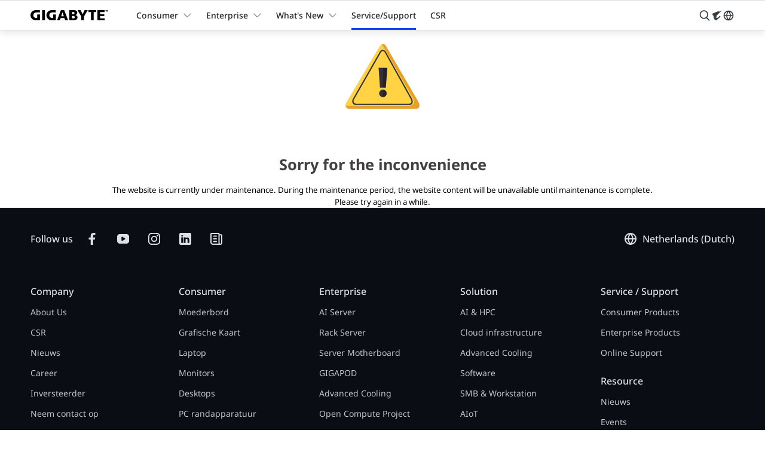

--- FILE ---
content_type: text/html;charset=utf-8
request_url: https://www.gigabyte.com/nl/Support
body_size: 29271
content:
<!DOCTYPE html><html  lang="nl-NL" dir="ltr" data-capo=""><head><meta charset="utf-8">
<meta name="viewport" content="width=device-width, initial-scale=1">
<script nonce="f2cb956f236c16e1d4d0d3eb8e9041e1c78571929449d8a95ac1937eea71e225" nonce="f+B22PXtu9hTJ6h1+tgAauG2" data-hid="f694a75">window.isNuxtPage = true;</script>
<title>Support Services Center - GIGABYTE Netherlands</title>
<link nonce="f+B22PXtu9hTJ6h1+tgAauG2" rel="preconnect" href="https://www.googletagmanager.com">
<link nonce="f+B22PXtu9hTJ6h1+tgAauG2" rel="preconnect" href="https://static.gigabyte.com">
<script nonce="f2cb956f236c16e1d4d0d3eb8e9041e1c78571929449d8a95ac1937eea71e225" nonce="f+B22PXtu9hTJ6h1+tgAauG2" src="https://livechat.gigabyte.com.tw/Scripts/LiveChat.js" async></script>
<link nonce="f+B22PXtu9hTJ6h1+tgAauG2" integrity="sha384-/qbKWJ+7zs2lD/e1U8NrC4YCaLnt5O5Mk+br9WqG0PnaOGF4Pc6MwNrP8LfBtJFa" rel="stylesheet" href="/_nuxt/entry.DIomO-H7.css" crossorigin>
<link nonce="f+B22PXtu9hTJ6h1+tgAauG2" integrity="sha384-9dmKKuzEOULBHK1Rrk0ruCHxORZjpb81gRdfjfQi+SzTs3lk2TN7NKICole6u8Kk" rel="stylesheet" href="/_nuxt/default.B27CtoBr.css" crossorigin>
<link nonce="f+B22PXtu9hTJ6h1+tgAauG2" integrity="sha384-dSqJXDcwnEAXqzaQvklEYWVYJ7Vc8OQoyFCK4Rbb3rZdFd92yEJT+zzok8uDDU54" rel="stylesheet" href="/_nuxt/useCookieRedirectLanguage.UHoREqXC.css" crossorigin>
<link nonce="f+B22PXtu9hTJ6h1+tgAauG2" integrity="sha384-T/mcClr9benLb2DSCww6k5C8NeBMzGr63Ecw2Uadm6TF3hzpwni3FS+ps3JG2vYu" rel="stylesheet" href="/_nuxt/ALinkTargetBlank.CnkGXodq.css" crossorigin>
<link nonce="f+B22PXtu9hTJ6h1+tgAauG2" integrity="sha384-cu1VXrlJpTdPlBuZTFhiiZyN7S/67xuj0nW517fIb1XY397fplSS9QI3XGdX6pul" rel="stylesheet" href="/_nuxt/Chip.DyxOxspR.css" crossorigin>
<link nonce="f+B22PXtu9hTJ6h1+tgAauG2" integrity="sha384-d+HkFtzf5nDxdcGZWqAoCX7ofvH0yUU4CtD0S47STh8FbVFEBAJ0C11++GtUgU1m" rel="stylesheet" href="/_nuxt/Tooltip.lOhM3yG-.css" crossorigin>
<link nonce="f+B22PXtu9hTJ6h1+tgAauG2" integrity="sha384-D976SCqfWIBMqDxCX1JWqnlACflZdiUi8Ev+xX5wcGjSjR4TWjh757qRn3iLt8XV" rel="stylesheet" href="/_nuxt/MainButton.Dz72JSfy.css" crossorigin>
<link nonce="f+B22PXtu9hTJ6h1+tgAauG2" integrity="sha384-ILER1FJAxdZjFGiFicgUsOd0rRKQC2I/i+EW85PyDhA0mpzq882laRgUKQ2brh3Z" rel="stylesheet" href="/_nuxt/AjaxLoading.4R3p15uQ.css" crossorigin>
<link nonce="f+B22PXtu9hTJ6h1+tgAauG2" integrity="sha384-NLEGzBlkyigR+ez3nBI4+kIYe0f3249gCZdNFnFg7VINE640yHNi8Bz3rEvjYQ2H" rel="stylesheet" href="/_nuxt/index.BYA03f-L.css" crossorigin>
<link nonce="f+B22PXtu9hTJ6h1+tgAauG2" integrity="sha384-bwwMj6kHN+s+P9fFhs8n5JJJJqmhVanw2RUVQFxEKJBgt7zEUsnjIpv6I1yyX1pH" rel="stylesheet" href="/_nuxt/Nuxt-SvgIcon.C82NV6bq.css" crossorigin>
<link nonce="f+B22PXtu9hTJ6h1+tgAauG2" integrity="sha384-a2Ei0gb5SV6kENvDuMpNe1kzfNf10jfW6sHu4sLO7I7Ot+VLizChOeAo28SWbYk/" rel="stylesheet" href="/_nuxt/nuxt-icon.BdpeBhx2.css" crossorigin>
<link nonce="f+B22PXtu9hTJ6h1+tgAauG2" integrity="sha384-m8zWujj+lBX1JoekbIHGotm+/aF5ZChpJjSS+llFIi7289vPqXfugrWY+/xPBBLm" rel="stylesheet" href="/_nuxt/ContactUs.Bg-TLI0p.css" crossorigin>
<link nonce="f+B22PXtu9hTJ6h1+tgAauG2" integrity="sha384-YQXmBg7ZW4q2ztf9GuIJRooDBHghiDBMCoRMhMNaxk1GCucjhY1OACao+eE+XGt9" rel="stylesheet" href="/_nuxt/getDefaultCountryByBrowserLangOrCountryMapId.CI27GxPK.css" crossorigin>
<link nonce="f+B22PXtu9hTJ6h1+tgAauG2" integrity="sha384-BQOQtiD3CjzlZ+yRgOWBnHN1v6rJOUBvxA8bz4D4lxQUdkIJVU9705md5J9zpZ2q" rel="modulepreload" as="script" crossorigin href="/_nuxt/DNw-0RXT.js">
<link nonce="f+B22PXtu9hTJ6h1+tgAauG2" integrity="sha384-PUlbAKp2QEJE+EWyMjl+kRvgVWYQA1jGyM8DgBqBQxQCkwbLAdY3/5qtZVyUaVp1" rel="modulepreload" as="script" crossorigin href="/_nuxt/1dQa1f0c.js">
<link nonce="f+B22PXtu9hTJ6h1+tgAauG2" integrity="sha384-FsTSGv8x4H9So5D+6IC1mp2Z4nb826Eq32Y2lUN74oOUVfr6dcB2ZWy32uVfruIe" rel="modulepreload" as="script" crossorigin href="/_nuxt/Cpxnp3tn.js">
<link nonce="f+B22PXtu9hTJ6h1+tgAauG2" integrity="sha384-Xlh6TJtsZDzw3VhKFcfDnpjNVrlBfKdnTUKqUD7KVf4jDeGL1Ps1gs9tdKkIB+SL" rel="modulepreload" as="script" crossorigin href="/_nuxt/DFHYiWwm.js">
<link nonce="f+B22PXtu9hTJ6h1+tgAauG2" integrity="sha384-naaH/nxJ1bNYXe2IRkMiMpXacYBRMEpHIYJdE2CIG5AI1ncCAYn2AI7xAbhglvu+" rel="modulepreload" as="script" crossorigin href="/_nuxt/DmpKlODQ.js">
<link nonce="f+B22PXtu9hTJ6h1+tgAauG2" integrity="sha384-noMReBYR95yvWRceaMKvS88Dg8E4+NqZZW1mGu8z3RMqrhDLjpRFn4elYfMkaOJt" rel="modulepreload" as="script" crossorigin href="/_nuxt/CRXNRwYc.js">
<link nonce="f+B22PXtu9hTJ6h1+tgAauG2" integrity="sha384-13vD1SRTeYikZJO5BP5/WHHRrGlu06CLo7wOMDYRV6LoV+4TdkURTZTopD5HOzNC" rel="modulepreload" as="script" crossorigin href="/_nuxt/Bf0nfKMU.js">
<link nonce="f+B22PXtu9hTJ6h1+tgAauG2" integrity="sha384-oriDSMohmzpsaLtW5GK/Rd0D3f4quZaIAwZCnnBezNAHcODdDGFmjKhPxOoTH5KQ" rel="modulepreload" as="script" crossorigin href="/_nuxt/xVfQUeQs.js">
<link nonce="f+B22PXtu9hTJ6h1+tgAauG2" integrity="sha384-Eub9POPZ8B/54K6ilUoR4wzCtXhSM0cC9RNYpg/zak2JoylDIlNOcAttUUODkJTr" rel="modulepreload" as="script" crossorigin href="/_nuxt/Dya9GvaD.js">
<link nonce="f+B22PXtu9hTJ6h1+tgAauG2" integrity="sha384-rIR8+mF8j+58sQdKo5uIHp4EhYqCIvtd45ZIqvgkwflacQXXxO82mzGkyeelDtFU" rel="modulepreload" as="script" crossorigin href="/_nuxt/D9ngn0g9.js">
<link nonce="f+B22PXtu9hTJ6h1+tgAauG2" integrity="sha384-Qosh3fBQRMpwCyt5bztDsviLlViq4H6n5Wkj+l4smUpd5k710oLS/7qE+x5M49yU" rel="modulepreload" as="script" crossorigin href="/_nuxt/CDb73mtj.js">
<link nonce="f+B22PXtu9hTJ6h1+tgAauG2" integrity="sha384-pu+0y4lcTnzTYw/a5WfwG4Noa9stNxYbK1/pf1T3cORE/Z5eJR5jZY5PbwUQg/Cw" rel="modulepreload" as="script" crossorigin href="/_nuxt/By8Jdbu6.js">
<link nonce="f+B22PXtu9hTJ6h1+tgAauG2" integrity="sha384-cjwhSDCj734UtyWlO5IuYBGyWJEt3CZMDLrdluCQZvl31jioOw3sGibqFKhtvS8G" rel="modulepreload" as="script" crossorigin href="/_nuxt/Dg5cVuIA.js">
<link nonce="f+B22PXtu9hTJ6h1+tgAauG2" integrity="sha384-IPcpT4P+u0UPGI5sYPvyVC+d+0YUHil1ihgcNWi8WHH2t/zpPpQy+OWFY0hfoCbj" rel="modulepreload" as="script" crossorigin href="/_nuxt/C8p0vaDy.js">
<link nonce="f+B22PXtu9hTJ6h1+tgAauG2" integrity="sha384-xh1hKv0nFYvHmqRuBjL61RNM45JCagTV/fETG3W47iAPNIeGx6izAeWKJH/TA+ck" rel="modulepreload" as="script" crossorigin href="/_nuxt/BUM2X5kl.js">
<link nonce="f+B22PXtu9hTJ6h1+tgAauG2" integrity="sha384-WAs9EP/1sqKJm9FEsNKEJFz16ODoBBi/zOktieRWPr3pjMRox1rQYSG7TK9fmWiN" rel="modulepreload" as="script" crossorigin href="/_nuxt/CZv6N1VY.js">
<link nonce="f+B22PXtu9hTJ6h1+tgAauG2" integrity="sha384-f+pN9xPScvB32l3Bp5cQqYLs58r/K5OA7kf548uz+0+SMWNLqlpL0cuN7AWQPdpr" rel="modulepreload" as="script" crossorigin href="/_nuxt/DiP8aA5n.js">
<link nonce="f+B22PXtu9hTJ6h1+tgAauG2" integrity="sha384-VrAib0o2VjQQ1ICwun+ap2ecYcBwcLGL+Vm1P2w5PCJ8KjQsBxSKPTmrY4UoGTs5" rel="modulepreload" as="script" crossorigin href="/_nuxt/BYMN2Zaj.js">
<link nonce="f+B22PXtu9hTJ6h1+tgAauG2" integrity="sha384-5urk/ob8sBVlIBR3YOMWguAhCK9HkmxKsLlhYZCVFy8CtS2WGTJPEbdTumyp4c4g" rel="modulepreload" as="script" crossorigin href="/_nuxt/CtOlP-Cf.js">
<link nonce="f+B22PXtu9hTJ6h1+tgAauG2" integrity="sha384-h2P7DB6bw/MrrerRQsB5Ddc8UYh+Yl47k8fSIPe3IjPGz80qyjD8OqnbkyD4Gi8g" rel="modulepreload" as="script" crossorigin href="/_nuxt/C7xv_4wf.js">
<link nonce="f+B22PXtu9hTJ6h1+tgAauG2" integrity="sha384-uPLkq+fQCoNQceY19S+saSIunk/N18brW1pW5fsoWUFCB2qXnKWOudMS85RUvJT3" rel="modulepreload" as="script" crossorigin href="/_nuxt/BUA0-x_Z.js">
<link nonce="f+B22PXtu9hTJ6h1+tgAauG2" integrity="sha384-aNzdLg3T2NCCszL34V+qvMAPS5beYhSyMLThmOGWYrX+Xh7IHF24Ut+f8PCSTg4p" rel="modulepreload" as="script" crossorigin href="/_nuxt/CFoVMloF.js">
<link nonce="f+B22PXtu9hTJ6h1+tgAauG2" integrity="sha384-MGusWlxKz8QdSpjDw7isj+uVWTwJ7I3cq4cAC/dkTa5ERwOuh76OI+YbCZlvBLr7" rel="modulepreload" as="script" crossorigin href="/_nuxt/CWyDJLes.js">
<link nonce="f+B22PXtu9hTJ6h1+tgAauG2" integrity="sha384-pe7B8d4BPXy4aw9NpDHbkBcKMc0Gtp/xcX6INTFoaucbQu4o1QU08QCKjM9aAIl2" rel="modulepreload" as="script" crossorigin href="/_nuxt/f_tbYSZ9.js">
<link nonce="f+B22PXtu9hTJ6h1+tgAauG2" integrity="sha384-vyDhYxxe5+czU2nZnEz6GvZsCxnACfKo0mfSNY9fARByS0UtnBMipltphZ1LX4q9" rel="modulepreload" as="script" crossorigin href="/_nuxt/BXEWCiQy.js">
<link nonce="f+B22PXtu9hTJ6h1+tgAauG2" integrity="sha384-+KkNobFaMpRYnA9tIo1husFSFmMJi8+Ye+cYeDqO+OYJNvPeahbt+U/sn5g9TBmd" rel="modulepreload" as="script" crossorigin href="/_nuxt/P1BpLY8_.js">
<link nonce="f+B22PXtu9hTJ6h1+tgAauG2" integrity="sha384-IbiJYS6bTh+nGaOE+4i1w/CWUJlgNimXEMgSp865xWcZyp0nn2gz4F8A/FVS/i35" rel="modulepreload" as="script" crossorigin href="/_nuxt/CBAByKl6.js">
<link nonce="f+B22PXtu9hTJ6h1+tgAauG2" integrity="sha384-w/f1l/BipyPM68XgxPHoiCMJTSH/9Lg+fm+UFd55MOnoDlSHDViSCbJHmKCcNmzq" rel="modulepreload" as="script" crossorigin href="/_nuxt/DAgPZJzw.js">
<link nonce="f+B22PXtu9hTJ6h1+tgAauG2" integrity="sha384-4p0YpaM36UDJC7PbDJKMStiYdeAQ1J6mQnVfg0VdHBONHLxX5qcM+IV8GHi0qydn" rel="modulepreload" as="script" crossorigin href="/_nuxt/BC7Lw2Tk.js">
<link nonce="f+B22PXtu9hTJ6h1+tgAauG2" integrity="sha384-YK9XgxktG7di/8HrPTgkcfzC+ZMXMcxbs5K9u+gDajS8ROIDXwIO29IeXL8kohnQ" rel="modulepreload" as="script" crossorigin href="/_nuxt/DSqQ7gCJ.js">
<link nonce="f+B22PXtu9hTJ6h1+tgAauG2" integrity="sha384-nqdzuzIpkc5XIGVyjRXVKSMoRRvGF2c7t2XTyZUG34T5xkYrH+p6BXLdgSGLTV5m" rel="modulepreload" as="script" crossorigin href="/_nuxt/DvdH1wEH.js">
<link nonce="f+B22PXtu9hTJ6h1+tgAauG2" integrity="sha384-r62S64lW/aUpHQ/LFnqH4RQB/ZGhHAeUNo7gsBnfnrUvDuhn3fgSPN7MJ30fQwGN" rel="modulepreload" as="script" crossorigin href="/_nuxt/D9eaqxWq.js">
<link nonce="f+B22PXtu9hTJ6h1+tgAauG2" integrity="sha384-6KxCELn33/MGDpk92NYMndm9lsRjBZTw1d4V7Sbg74aDdRgE2PY2OKWYjVTUtReB" rel="modulepreload" as="script" crossorigin href="/_nuxt/CDyYQc-c.js">
<link nonce="f+B22PXtu9hTJ6h1+tgAauG2" integrity="sha384-b3vYrUIp4mrGHjLVCgQF10GQfWsCrcbNOhO5lEQJXVY9NiNq7SKxeiCUHIz6zkhD" rel="modulepreload" as="script" crossorigin href="/_nuxt/CT0wWOA7.js">
<link nonce="f+B22PXtu9hTJ6h1+tgAauG2" integrity="sha384-ZKIfewKxXXNF8AGSl6gjlO6L0PYWhZyn+DvWqlPpbGYViugYxQAwW8UsQTMeejeS" rel="modulepreload" as="script" crossorigin href="/_nuxt/DHerGOiG.js">
<link nonce="f+B22PXtu9hTJ6h1+tgAauG2" integrity="sha384-dtgDwWRFAsujZyYL9qOHtzpVIm53pfas3c7LA+yvzO2N0V2LFHM06fNLxDtAW+Ym" rel="modulepreload" as="script" crossorigin href="/_nuxt/4tPzv_mk.js">
<link nonce="f+B22PXtu9hTJ6h1+tgAauG2" integrity="sha384-cdh388NCsIesTos0ArPjCm5KnGNAy/dM0/vEwxeC7cmk/9s5JyeAbx3vQ6Ikuprd" rel="modulepreload" as="script" crossorigin href="/_nuxt/CvMQJJKB.js">
<link nonce="f+B22PXtu9hTJ6h1+tgAauG2" integrity="sha384-z5L3AKUb/WeKDShTCb7J3VerN2NHRkI9NtsBPRnUITefT4du8QAafeE/ILeIqAqA" rel="modulepreload" as="script" crossorigin href="/_nuxt/RyYhsLCb.js">
<link nonce="f+B22PXtu9hTJ6h1+tgAauG2" integrity="sha384-iwX1UTbh6uoycChH4FmIFR7C2rRitRrrcIn7fmymsvVOr67FpK34XD8s+UtEnm/Q" rel="modulepreload" as="script" crossorigin href="/_nuxt/CPql6RxR.js">
<link nonce="f+B22PXtu9hTJ6h1+tgAauG2" integrity="sha384-/0nBWBMWMiDv64dP23SAtahKEh0osoJbY+Rvskk9SBwTLsUFtADv7viGkj+BleH2" rel="modulepreload" as="script" crossorigin href="/_nuxt/JGs3ihIG.js">
<link nonce="f+B22PXtu9hTJ6h1+tgAauG2" integrity="sha384-HG80P+kll/rhWVR62xG0HAqxB7gMwQbSdUndbR97BWY5Uc2IgtiOenp6rkG7/S5+" rel="modulepreload" as="script" crossorigin href="/_nuxt/wqJUUgGv.js">
<link nonce="f+B22PXtu9hTJ6h1+tgAauG2" integrity="sha384-9+ABMfq4TwdjIqixVz65FYl6iM+/RHmFIaNSbZ6n6wb9U75fAP1wMzFCvtjQHRh9" rel="modulepreload" as="script" crossorigin href="/_nuxt/DhCPxEJi.js">
<link nonce="f+B22PXtu9hTJ6h1+tgAauG2" integrity="sha384-DeAlTkNb2ImXYxMtCegK9OVbaekZ9LmaNT42Tf4bQTEKbWmGVtrEe0r0o5U8R3+z" rel="modulepreload" as="script" crossorigin href="/_nuxt/CNtsk4ih.js">
<link nonce="f+B22PXtu9hTJ6h1+tgAauG2" integrity="sha384-3M4vJ3tYtEXTYafWh0q500SNWhaUotNxAhqE4/4x+9/jYVVnnxC0IzLjH9gx8ICO" rel="modulepreload" as="script" crossorigin href="/_nuxt/D270TppY.js">
<link nonce="f+B22PXtu9hTJ6h1+tgAauG2" integrity="sha384-I6+I6thajqh4MuMCDJkGxCfFTKmzTqReJ3/MEUOlRoj5AEzXleP2OMp7WuUcDCgv" rel="modulepreload" as="script" crossorigin href="/_nuxt/AamYS8eH.js">
<link nonce="f+B22PXtu9hTJ6h1+tgAauG2" integrity="sha384-6wGs8MHWh9EoJKSvQfFKPzl8/G05BhQSh/jHD598zUc/71bG5e5PPr5+8tgHvUho" rel="modulepreload" as="script" crossorigin href="/_nuxt/uq6p8s3n.js">
<link nonce="f+B22PXtu9hTJ6h1+tgAauG2" integrity="sha384-YeyatL5qIlLpH5hCSMk5QNXaYA1i1op+pv9Mdso71QJus+TMCdjeYhg9PgNn/zKd" rel="modulepreload" as="script" crossorigin href="/_nuxt/DYe8CM_Q.js">
<link nonce="f+B22PXtu9hTJ6h1+tgAauG2" integrity="sha384-gdBLM9A3eRfUvxTuNeCPO7mLXPoY32lkhiqZS7GtLIMeNPgj8CawOoN6tc7aw+0H" rel="modulepreload" as="script" crossorigin href="/_nuxt/Bm1fJtg4.js">
<link nonce="f+B22PXtu9hTJ6h1+tgAauG2" integrity="sha384-H4Vume8DfwFkw1Y7nbEyx+ER4GjqOYwwDh3CF7M2neXDtWMUYuBm2J0kIS0jvp/0" rel="modulepreload" as="script" crossorigin href="/_nuxt/CLh-RRGM.js">
<link nonce="f+B22PXtu9hTJ6h1+tgAauG2" integrity="sha384-TC0BlpaMgwUxGq1oWwZuYD4CTDIMGvzS8/mqdJbS2hWBzLn8toAM2tUkXWp/aqUj" rel="modulepreload" as="script" crossorigin href="/_nuxt/B-WpHvnn.js">
<link nonce="f+B22PXtu9hTJ6h1+tgAauG2" integrity="sha384-s+zDyD9vAGOMW0HbXA9TTvuVPudq5hxvpQuVRqtcMPz4A2pnFyYjLnPGNhlfXvpn" rel="modulepreload" as="script" crossorigin href="/_nuxt/Bfv18bp-.js">
<link nonce="f+B22PXtu9hTJ6h1+tgAauG2" integrity="sha384-FVJGQx0mYqHlMeQocZfIJ9IKySMcA2o4eMiklq1hJc4/qppYJvzr0qYwD721waBI" rel="modulepreload" as="script" crossorigin href="/_nuxt/BMrq0WKn.js">
<link nonce="f+B22PXtu9hTJ6h1+tgAauG2" integrity="sha384-uDVMaLOQ1l9QJsxdfQyzC0vnXirmVLZNMroWd3daPzM4plP0O0o9beeb77n07Jsy" rel="modulepreload" as="script" crossorigin href="/_nuxt/CWL8CKEu.js">
<link nonce="f+B22PXtu9hTJ6h1+tgAauG2" integrity="sha384-e8lwVmtpXjMZcIWv1ncvZuyq1IYP8ZZSMHhlkncGUQ9nNFOZtu2p5tnMs+U0ltId" rel="modulepreload" as="script" crossorigin href="/_nuxt/6sUcHTnt.js">
<link nonce="f+B22PXtu9hTJ6h1+tgAauG2" integrity="sha384-ODGqup0agkWoDhDxOZDKmNSFrQ7Y+nkmwV9IZ05ZigWq94sum2kHqnEZePD+NPzq" rel="modulepreload" as="script" crossorigin href="/_nuxt/Cz0CWeBA.js">
<link nonce="f+B22PXtu9hTJ6h1+tgAauG2" integrity="sha384-PlKrLhQCvM/JGdS1nAR4V+15O2lavsbpU0MxJoJa81GNPNtczR/ACL+fKw0Kxe1P" rel="modulepreload" as="script" crossorigin href="/_nuxt/Bn3QeSqy.js">
<link nonce="f+B22PXtu9hTJ6h1+tgAauG2" rel="dns-prefetch" href="https://cdn-cookieyes.com">
<link nonce="f+B22PXtu9hTJ6h1+tgAauG2" rel="dns-prefetch" href="https://log.cookieyes.com">
<link nonce="f+B22PXtu9hTJ6h1+tgAauG2" rel="dns-prefetch" href="https://www.clarity.ms">
<link nonce="f+B22PXtu9hTJ6h1+tgAauG2" rel="dns-prefetch" href="https://www.facebook.com">
<link nonce="f+B22PXtu9hTJ6h1+tgAauG2" rel="dns-prefetch" href="https://connect.facebook.net">
<link nonce="f+B22PXtu9hTJ6h1+tgAauG2" rel="prefetch" as="image" type="image/png" href="/_nuxt/Error_search.CPBiJfJB.png">
<link nonce="f+B22PXtu9hTJ6h1+tgAauG2" rel="prefetch" as="style" crossorigin href="/_nuxt/index.FbOp34uc.css">
<link nonce="f+B22PXtu9hTJ6h1+tgAauG2" rel="prefetch" as="style" crossorigin href="/_nuxt/BottomRightIcons.C0XYGgXu.css">
<link nonce="f+B22PXtu9hTJ6h1+tgAauG2" rel="prefetch" as="style" crossorigin href="/_nuxt/MainBreadcrumb.BXr0xhFW.css">
<link nonce="f+B22PXtu9hTJ6h1+tgAauG2" rel="prefetch" as="script" crossorigin href="/_nuxt/BYuX0BoR.js">
<link nonce="f+B22PXtu9hTJ6h1+tgAauG2" rel="prefetch" as="script" crossorigin href="/_nuxt/T26iIRTP.js">
<link nonce="f+B22PXtu9hTJ6h1+tgAauG2" rel="prefetch" as="script" crossorigin href="/_nuxt/D8eVu_JR.js">
<link nonce="f+B22PXtu9hTJ6h1+tgAauG2" rel="prefetch" as="script" crossorigin href="/_nuxt/5cLzfx2Q.js">
<link nonce="f+B22PXtu9hTJ6h1+tgAauG2" rel="prefetch" as="script" crossorigin href="/_nuxt/BgGkGhZY.js">
<link nonce="f+B22PXtu9hTJ6h1+tgAauG2" rel="prefetch" as="script" crossorigin href="/_nuxt/BDqBeqZM.js">
<link nonce="f+B22PXtu9hTJ6h1+tgAauG2" rel="prefetch" as="script" crossorigin href="/_nuxt/DGfatTxS.js">
<link nonce="f+B22PXtu9hTJ6h1+tgAauG2" rel="prefetch" as="script" crossorigin href="/_nuxt/B-FRN6NU.js">
<link nonce="f+B22PXtu9hTJ6h1+tgAauG2" rel="prefetch" as="script" crossorigin href="/_nuxt/BQ2DcIpj.js">
<link nonce="f+B22PXtu9hTJ6h1+tgAauG2" rel="prefetch" as="script" crossorigin href="/_nuxt/BKL-praC.js">
<link nonce="f+B22PXtu9hTJ6h1+tgAauG2" rel="prefetch" as="script" crossorigin href="/_nuxt/DhxCW7pd.js">
<link nonce="f+B22PXtu9hTJ6h1+tgAauG2" rel="prefetch" as="script" crossorigin href="/_nuxt/DN6QO_AC.js">
<link nonce="f+B22PXtu9hTJ6h1+tgAauG2" rel="prefetch" as="script" crossorigin href="/_nuxt/C1tqBZfU.js">
<link nonce="f+B22PXtu9hTJ6h1+tgAauG2" rel="prefetch" as="script" crossorigin href="/_nuxt/BnODRvws.js">
<link nonce="f+B22PXtu9hTJ6h1+tgAauG2" rel="prefetch" as="script" crossorigin href="/_nuxt/DZ0kK9_L.js">
<link nonce="f+B22PXtu9hTJ6h1+tgAauG2" rel="prefetch" as="script" crossorigin href="/_nuxt/DNfU4MLn.js">
<link nonce="f+B22PXtu9hTJ6h1+tgAauG2" rel="prefetch" as="script" crossorigin href="/_nuxt/Bwd9r5bX.js">
<link nonce="f+B22PXtu9hTJ6h1+tgAauG2" rel="prefetch" as="script" crossorigin href="/_nuxt/BmITg4WK.js">
<link nonce="f+B22PXtu9hTJ6h1+tgAauG2" rel="prefetch" as="script" crossorigin href="/_nuxt/CGbEzxLS.js">
<link nonce="f+B22PXtu9hTJ6h1+tgAauG2" rel="prefetch" as="script" crossorigin href="/_nuxt/5l9v7bpA.js">
<link nonce="f+B22PXtu9hTJ6h1+tgAauG2" rel="prefetch" as="script" crossorigin href="/_nuxt/fS1r5ldP.js">
<link nonce="f+B22PXtu9hTJ6h1+tgAauG2" rel="prefetch" as="script" crossorigin href="/_nuxt/1k46yfUq.js">
<link nonce="f+B22PXtu9hTJ6h1+tgAauG2" rel="prefetch" as="script" crossorigin href="/_nuxt/CQYouHck.js">
<link nonce="f+B22PXtu9hTJ6h1+tgAauG2" rel="prefetch" as="script" crossorigin href="/_nuxt/CYGtrr5F.js">
<link nonce="f+B22PXtu9hTJ6h1+tgAauG2" rel="prefetch" as="script" crossorigin href="/_nuxt/RGGyJC95.js">
<link nonce="f+B22PXtu9hTJ6h1+tgAauG2" rel="prefetch" as="script" crossorigin href="/_nuxt/Cl_P6XgO.js">
<link nonce="f+B22PXtu9hTJ6h1+tgAauG2" rel="prefetch" as="script" crossorigin href="/_nuxt/CgW-N2aX.js">
<link nonce="f+B22PXtu9hTJ6h1+tgAauG2" rel="prefetch" as="script" crossorigin href="/_nuxt/AbjutNRX.js">
<link nonce="f+B22PXtu9hTJ6h1+tgAauG2" rel="prefetch" as="script" crossorigin href="/_nuxt/MvwDLkJm.js">
<link nonce="f+B22PXtu9hTJ6h1+tgAauG2" rel="prefetch" as="script" crossorigin href="/_nuxt/CRk5ei2c.js">
<link nonce="f+B22PXtu9hTJ6h1+tgAauG2" rel="prefetch" as="script" crossorigin href="/_nuxt/VJB2crcz.js">
<link nonce="f+B22PXtu9hTJ6h1+tgAauG2" rel="prefetch" as="image" type="image/png" href="/_nuxt/Rectangular-Noise.CfhyaTTe.png">
<link nonce="f+B22PXtu9hTJ6h1+tgAauG2" rel="prefetch" as="image" type="image/jpeg" href="/_nuxt/Support-Index_Banner.0p2HG9nW.jpg">
<link nonce="f+B22PXtu9hTJ6h1+tgAauG2" rel="prefetch" as="image" type="image/jpeg" href="/_nuxt/Support-Index_Banner_Mobile.qqzDrXFB.jpg">
<meta property="og:title" content="Support Services Center - GIGABYTE Netherlands">
<meta property="og:site_name" content="GIGABYTE">
<meta property="og:type" content="website">
<meta property="og:url" content="https://www.gigabyte.com/nl/Support">
<meta property="og:image" content="https://www.gigabyte.com/iisApplicationNuxt/Images/common/OgImg-Default.png">
<meta name="twitter:card" content="summary_large_image">
<meta name="twitter:site" content="@GIGABYTE">
<meta name="robots" content>
<meta name="msvalidate.01" content="410E4BFFE03EE59B0699BC080618F2AB">
<meta name="facebook-domain-verification" content="aex2s6gz5wjitcc04hpl11olei47k5">
<meta name="referrer" content="no-referrer-when-downgrade">
<link nonce="f+B22PXtu9hTJ6h1+tgAauG2" rel="shortcut icon" type="image/x-icon" href="/favicon.ico">
<link nonce="f+B22PXtu9hTJ6h1+tgAauG2" rel="apple-touch-icon" href="https://www.gigabyte.com/iisApplicationNuxt/Images/common/Apple-touch-icon-v20230116.png">
<script nonce="f2cb956f236c16e1d4d0d3eb8e9041e1c78571929449d8a95ac1937eea71e225" nonce="f+B22PXtu9hTJ6h1+tgAauG2" id="googletagmanager-script" type="text/javascript">(function (w, d, s, l, i) {
          w[l] = w[l] || [];
          w[l].push({
            'gtm.start':
              new Date().getTime(),
            event: 'gtm.js'
          });
          var f = d.getElementsByTagName(s)[0],
            j = d.createElement(s),
            dl = l != 'dataLayer' ? '&l=' + l : '';
          j.async = true;
          j.src =
            'https://www.googletagmanager.com/gtm.js?id=' + i + dl;
          f.parentNode.insertBefore(j, f);
        })(window, document, 'script', 'dataLayer', 'GTM-TC5LTNQ')</script>
<meta name="description" content>
<meta property="og:description" content>
<script nonce="f2cb956f236c16e1d4d0d3eb8e9041e1c78571929449d8a95ac1937eea71e225" nonce="f+B22PXtu9hTJ6h1+tgAauG2" integrity="sha384-BQOQtiD3CjzlZ+yRgOWBnHN1v6rJOUBvxA8bz4D4lxQUdkIJVU9705md5J9zpZ2q" type="module" src="/_nuxt/DNw-0RXT.js" crossorigin></script>
<link nonce="f+B22PXtu9hTJ6h1+tgAauG2" integrity="sha384-0qI7x4Pjqjj0AeE8dIhQUTfElUp/2IMx8Vl8X/cREdyAfHNwpbKCxtpUHFbt5p8w" rel="preload" as="fetch" fetchpriority="low" crossorigin="anonymous" href="/_nuxt/builds/meta/d8e03638-2ebb-46fb-b3bd-7a18b10fa489.json"></head><body><div id="__nuxt"><!--[--><!----><div><noscript>
    <iframe src="https://www.googletagmanager.com/ns.html?id=GTM-TC5LTNQ" height="0" width="0" style="display: none; visibility: hidden"></iframe>
  </noscript></div><div class="n-config-provider topBg" data-program-version="web2.0"><!--[--><div class="header-cover-mask"></div><header class="positionMode-sticky gbt-header-section js-gbt-header" lang="nl-NL" css-have-product-category-link="false"><div class="header-section-navPrimary"><div class="gbt-restrict-container header-navPrimary-container"><div class="header-navigation-ciLogoProductCategory"><a aria-label="GIGABYTE Home" title="GIGABYTE" href="/nl" class="header-navigation-ciLogo" data-v-e9daf9d5><!--[--><svg xmlns="http://www.w3.org/2000/svg" class="GIGABYTECiLogo" data-name="圖層 1" viewBox="0 0 160 20.92"><path d="M124.69 20.92V4.13h-5.18V0h15.88v4.13h-5.15v16.78h-5.56Zm-20.09 0v-7.89L96.86 0h6.42l4.09 8.41L111.43 0h6.42l-7.66 13.03v7.89zm-24.71 0V0h9.61c3.9 0 6.8 1.73 6.8 5.29 0 2.63-1.35 4.09-3.68 4.88v.07c2.78.56 4.24 2.06 4.24 4.62 0 4.99-4.39 6.05-8.15 6.05h-8.83Zm5.55-3.95h1.66c2.03 0 4.17-.3 4.17-2.44 0-2.29-2.18-2.48-4.09-2.48h-1.73v4.92Zm1.58-8.71c1.84 0 3.72-.45 3.72-2.22 0-1.91-1.8-2.1-3.64-2.1h-1.62v4.32zm-1.54 0h-.04zM71.43 20.92l-1.58-4.47H62l-1.65 4.47h-5.67L62.64 0h6.83l8.07 20.92h-6.12Zm-8.15-8.42h5.26l-2.48-8.18h-.07l-2.7 8.18Zm-19.91 8.42c-5.78 0-10.49-4.66-10.55-10.44C32.81 4.74 37.45.09 43.18.07h.38l8.56.04v4.47h-7.66c-3.72.3-5.74 2.74-5.74 5.9a5.885 5.885 0 0 0 5.59 5.63h1.62c.37 0 .67-.28.68-.65v-6.6h5.71v12.05h-8.93Zm-19.26 0V.08h5.56v20.84zm-13.52 0C4.79 20.93.07 16.28 0 10.48-.01 4.74 4.63.08 10.36.07h.38l8.56.04v4.47h-7.66c-3.72.3-5.74 2.74-5.74 5.9a5.864 5.864 0 0 0 5.6 5.63h1.6c.37 0 .67-.28.68-.65V8.85h5.74V20.9h-8.93Zm127.26-.04V0h14.75v3.94h-9.16v4.32h8.67v3.94h-8.67v4.73h9.5v3.94h-15.09Zm21.59-17.8V.68l-.68 2.4h-.6l-.6-2.4v2.4H157V0h.94l.56 2.1.56-2.1h.93v3.08h-.56Zm-4.36 0V.53h-.9V0h2.44v.53h-.9v2.55z" style="stroke-width:0;"></path></svg><!--]--></a><!----></div><nav class="header-navigation-menuContent"><div class="header-navigation-menuParent"><!--[--><span class="header-navigation-menuParentLink" data-menu-id="1213"><a href="/nl/Consumer" target="_blank" rel="noopener" class="navigation-menuParentLink-link" data-v-e9daf9d5><!--[-->Consumer<!--]--></a><svg xmlns="http://www.w3.org/2000/svg" data-name="圖層 1" viewBox="0 0 24 24"><path d="M2.29 7.29a.996.996 0 0 1 1.41 0l8.29 8.29 8.29-8.29a.996.996 0 1 1 1.41 1.41l-9 9a.996.996 0 0 1-1.41 0L2.29 8.71a.996.996 0 0 1 0-1.41Z" style="fill-rule:evenodd;stroke-width:0;"></path></svg></span><span class="header-navigation-menuParentLink" data-menu-id="1214"><a href="/nl/Enterprise" target="_blank" rel="noopener" class="navigation-menuParentLink-link" data-v-e9daf9d5><!--[-->Enterprise<!--]--></a><svg xmlns="http://www.w3.org/2000/svg" data-name="圖層 1" viewBox="0 0 24 24"><path d="M2.29 7.29a.996.996 0 0 1 1.41 0l8.29 8.29 8.29-8.29a.996.996 0 1 1 1.41 1.41l-9 9a.996.996 0 0 1-1.41 0L2.29 8.71a.996.996 0 0 1 0-1.41Z" style="fill-rule:evenodd;stroke-width:0;"></path></svg></span><span class="header-navigation-menuParentLink" data-menu-id="1216"><span class="navigation-menuParentLink-link" data-v-e9daf9d5><!--[-->What&#39;s New<!--]--></span><svg xmlns="http://www.w3.org/2000/svg" data-name="圖層 1" viewBox="0 0 24 24"><path d="M2.29 7.29a.996.996 0 0 1 1.41 0l8.29 8.29 8.29-8.29a.996.996 0 1 1 1.41 1.41l-9 9a.996.996 0 0 1-1.41 0L2.29 8.71a.996.996 0 0 1 0-1.41Z" style="fill-rule:evenodd;stroke-width:0;"></path></svg></span><span class="header-navigation-menuParentLink" data-menu-id="1215"><a href="/nl/Support" class="navigation-menuParentLink-link" data-v-e9daf9d5><!--[-->Service/Support <!--]--></a><!----></span><span class="header-navigation-menuParentLink" data-menu-id="1217"><a href="https://csr.gigabyte.tw/en/home-en/" class="navigation-menuParentLink-link" data-v-e9daf9d5><!--[-->CSR<!--]--></a><!----></span><!--]--></div></nav><div class="header-navigation-sideLink"><div class="header-navigation-sideIcon"><!--[--><!--[--><span class="header-navigation-iconLink css-eventsDisable" data-type-id="search" data-v-e9daf9d5><!--[--><svg xmlns="http://www.w3.org/2000/svg" data-name="圖層 1" viewBox="0 0 24 24"><path d="M10.58 3.5C6.95 3.5 4 6.45 4 10.1s2.95 6.6 6.58 6.6 6.58-2.95 6.58-6.6-2.95-6.6-6.58-6.6M2 10.1c0-4.75 3.84-8.6 8.58-8.6s8.58 3.85 8.58 8.6c0 2.26-.87 4.31-2.29 5.84l4.84 4.85a.996.996 0 1 1-1.41 1.41l-4.94-4.96c-1.36.92-3 1.45-4.77 1.45-4.74 0-8.58-3.85-8.58-8.6Z" style="fill-rule:evenodd;stroke-width:0;"></path></svg><!--]--></span><!--]--><!--[--><a aria-label="Visit AORUS site" title="AORUS" href="https://www.aorus.com/nl-nl" target="_blank" rel="noreferrer noopener" class="header-navigation-iconLink css-eventsDisable" data-type-id="aorusLink" data-v-e9daf9d5><!--[--><svg xmlns="http://www.w3.org/2000/svg" data-name="圖層 1" viewBox="0 0 24 24"><path d="M7 19.09c.14-.57.29-1.46.29-1.46l5.45-5.64-1.53 4.8.84.6 5.91-3.21-1.75-.73 2.74-.58L20 14.46s-8.9 7.43-9.05 7.54a15.7 15.7 0 0 1-3.97-2.91Zm-1.17-.6c.26-1.93.31-3.88.15-5.82-.68-.47-1.48-.74-2.3-.77-.02-.06-.04-.11-.04-.11l2.13-.89c-1.12-.7-2.44-.98-3.73-.78-.02-.05-.04-.11-.04-.11l2.62-1.09c-.47-.24-1-.36-1.53-.35l-.04-.11 14.02-5.83 1.62.43 2.48-1.03a.593.593 0 0 1 .45.01c.07.03.14.08.2.13.06.06.1.13.13.2.03.08.05.16.05.24s-.02.16-.04.24l-.71 1.8c.02-.4.02-.81 0-1.21 0-.06-.03-.11-.07-.15a.2.2 0 0 0-.15-.06c-.04 0-.09.01-.12.04-.93.72-3.16 3.12-7.68 7.76-3.74 3.84-7.31 7.53-7.31 7.53l-.08-.07Zm9.75-14.12 1.63.43 1.49-1.73-3.11 1.29Z" style="stroke-width:0;"></path></svg><!--]--></a><!--]--><!--[--><a aria-label="Switch Language" title="Language" href="https://www.gigabyte.com/Language" class="header-navigation-iconLink css-eventsDisable" data-type-id="languagePageLink" data-v-e9daf9d5><!--[--><svg xmlns="http://www.w3.org/2000/svg" data-name="圖層 1" viewBox="0 0 24 24"><path d="M4.06 11h3.39c.21-2.38.99-4.67 2.27-6.67-3 .89-5.27 3.49-5.66 6.67M12 4.56C10.58 6.43 9.7 8.66 9.46 11h5.08C14.3 8.66 13.42 6.43 12 4.56M14.54 13c-.24 2.34-1.12 4.57-2.54 6.44-1.42-1.87-2.3-4.1-2.54-6.44zm-7.09 0H4.06c.4 3.18 2.66 5.78 5.66 6.67-1.28-2-2.06-4.29-2.27-6.67m6.83 6.67c1.28-2 2.06-4.29 2.27-6.67h3.39a8.01 8.01 0 0 1-5.66 6.67M19.94 11h-3.39c-.21-2.38-.99-4.67-2.27-6.67 3 .89 5.27 3.49 5.66 6.67M2 12C2 6.48 6.48 2 12 2s10 4.48 10 10-4.48 10-10 10S2 17.52 2 12" style="fill-rule:evenodd;stroke-width:0;"></path></svg><!--]--></a><!--]--><!--[--><span class="header-navigation-iconLink css-eventsDisable" data-type-id="hamburgerMenu" data-v-e9daf9d5><!--[--><svg xmlns="http://www.w3.org/2000/svg" class="menu-icon-bars" data-name="圖層 1" viewBox="0 0 24 24"><path d="M2 12c0-.55.45-1 1-1h18c.55 0 1 .45 1 1s-.45 1-1 1H3c-.55 0-1-.45-1-1" class="icon-bars-line cls-top" style="fill-rule:evenodd;stroke-width:0;"></path><path d="M2 6c0-.55.45-1 1-1h18c.55 0 1 .45 1 1s-.45 1-1 1H3c-.55 0-1-.45-1-1" class="icon-bars-line cls-middle"></path><path d="M2 18c0-.55.45-1 1-1h18c.55 0 1 .45 1 1s-.45 1-1 1H3c-.55 0-1-.45-1-1" class="icon-bars-line cls-bottom"></path></svg><!--]--></span><!--]--><!--]--></div></div></div></div><div class="header-section-navSecondary js-header-navSecondary"><div class="header-navigation-navMenuItem"><div class="gbt-restrict-container"><nav class="header-navigation-menuContent"><!----></nav></div></div></div><!--[--><div class="el-overlay header-section-MobileMenuExpand" style="z-index:2001;display:none;"><!--[--><!--[--><div aria-modal="true" aria-labelledby="el-id-557-0" aria-describedby="el-id-557-1" class="setDrawerPositionByHeaderHeight setDrawerFullHeight el-drawer ttb" style="height:30%;" role="dialog"><span class="el-drawer__sr-focus" tabindex="-1"></span><!--v-if--><!--v-if--><!--v-if--></div><!--]--><!--]--></div><!--]--><!--[--><div class="el-overlay" style="z-index:2002;display:none;"><!--[--><!--[--><div aria-modal="true" aria-labelledby="el-id-557-2" aria-describedby="el-id-557-3" class="header-section-SearchResultExpand el-drawer ttb" style="height:100%;" role="dialog"><span class="el-drawer__sr-focus" tabindex="-1"></span><!--v-if--><!--v-if--><!--v-if--></div><!--]--><!--]--></div><!--]--></header><!--]--><div dir="ltr" class="gbt-page-mainContent"><!--[--><!--[--><div class="base-FontAndLineHeight pageContent-Container" data-v-8ac7ae5f><div class="Section_Area-Banner" data-v-8ac7ae5f data-v-18667ed6><div class="Section_Area-ImageContainer" data-v-18667ed6><picture data-v-18667ed6><source srcset="/_nuxt/Support-Index_Banner_Mobile.qqzDrXFB.jpg" media="(max-width: 960px)" data-v-18667ed6><source srcset="/_nuxt/Support-Index_Banner.0p2HG9nW.jpg" media="(max-width: 1920px)" data-v-18667ed6><img class="Banner-Area-Image" src="/_nuxt/Support-Index_Banner.0p2HG9nW.jpg" alt="" data-v-18667ed6></picture></div><div class="Banner-Area-Container" data-v-18667ed6><div class="Banner-Area-Text line-height-customize l-restrict-container" data-v-18667ed6><h1 data-v-18667ed6>Support Services Center</h1></div><div class="Banner-Area-LinkContainer l-restrict-container" data-v-18667ed6><!--[--><a href="/nl/Support/Consumer " class="Banner-Area-Link" data-analytics-section-name="entrance" data-analytics-button-text="Consumer" data-v-18667ed6><img class="Banner-backGround-RectangularNoise" src="/_nuxt/Rectangular-Noise.CfhyaTTe.png" alt="" data-v-18667ed6><div class="Banner-Area-textContainer" data-v-18667ed6><span class="Banner-Link-Title line-height-customize" data-v-18667ed6><h2 data-v-18667ed6>Consumer Products</h2></span><p class="Banner-Link-Desc" data-v-18667ed6>We are committed to providing you with high-quality service to ensure you have the best experience when using our consumer computer application products and services. Whatever assistance you may need, please feel free to visit our official website&#39;s support page to find the services you require.</p><div class="Banner-Link-ButtonContainer" data-v-18667ed6><span class="Banner-Link-Button" data-v-18667ed6>Continue<span class="nuxt-icon nuxt-icon-Continue" data-analytics-section-name data-analytics-button-text data-v-18667ed6 data-v-4fe77ef2><svg width="15" height="16" viewBox="0 0 15 16" fill="none" xmlns="http://www.w3.org/2000/svg">
  <g clip-path="url(#clip0_980_668)">
    <path d="M2.91699 14.1003L8.58299 8.36328L2.91699 2.62528L4.66099 0.863281L12.084 8.36328L4.66099 15.8633L2.91699 14.1003Z" fill="white"/>
  </g>
  <defs>
    <clipPath id="clip0_980_668">
      <rect width="15" height="15" fill="white" transform="translate(0 0.863281)"/>
    </clipPath>
  </defs>
</svg></span></span></div></div></a><a href="/nl/Support/Enterprise" class="Banner-Area-Link" data-analytics-section-name="entrance" data-analytics-button-text="Enterprise" data-v-18667ed6><img class="Banner-backGround-RectangularNoise" src="/_nuxt/Rectangular-Noise.CfhyaTTe.png" alt="" data-v-18667ed6><div class="Banner-Area-textContainer" data-v-18667ed6><span class="Banner-Link-Title line-height-customize" data-v-18667ed6><h2 data-v-18667ed6>Enterprise Produkten</h2></span><p class="Banner-Link-Desc" data-v-18667ed6>We bieden uitgebreide support services voor onze servers en producten voor enterprise oplossingen. Ga naar de enterprise pagina voor meer informatie.</p><div class="Banner-Link-ButtonContainer" data-v-18667ed6><span class="Banner-Link-Button" data-v-18667ed6>Continue<span class="nuxt-icon nuxt-icon-Continue" data-analytics-section-name data-analytics-button-text data-v-18667ed6 data-v-4fe77ef2><svg width="15" height="16" viewBox="0 0 15 16" fill="none" xmlns="http://www.w3.org/2000/svg">
  <g clip-path="url(#clip0_980_668)">
    <path d="M2.91699 14.1003L8.58299 8.36328L2.91699 2.62528L4.66099 0.863281L12.084 8.36328L4.66099 15.8633L2.91699 14.1003Z" fill="white"/>
  </g>
  <defs>
    <clipPath id="clip0_980_668">
      <rect width="15" height="15" fill="white" transform="translate(0 0.863281)"/>
    </clipPath>
  </defs>
</svg></span></span></div></div></a><!--]--></div></div></div><div class="Section_Area-Content l-restrict-container" data-v-8ac7ae5f><div class="Section_Area-ContactUs" data-v-8ac7ae5f data-v-905aeaa8><span class="Section_Area-Title" data-v-905aeaa8><h2 data-v-905aeaa8>Neem contact op</h2></span><div class="Section_Area-ContactUsContainer" data-v-905aeaa8><!----><span data-v-905aeaa8 data-v-6f6046f2></span><a href="https://esupport.gigabyte.com/" class="Section_Area-ContactUsLink hoverLinkStyle" data-analytics-section-name="contact_us" data-analytics-button-text="eSupport" data-v-905aeaa8 data-v-e9daf9d5><!--[--><span class="nuxt-icon nuxt-icon-ContactUs" data-analytics-section-name data-analytics-button-text data-v-905aeaa8 data-v-4fe77ef2><svg width="80" height="80" viewBox="0 0 80 80" fill="none" xmlns="http://www.w3.org/2000/svg">
  <mask id="mask0_887_1221" style="mask-type:luminance" maskUnits="userSpaceOnUse" x="0" y="0" width="80" height="80">
    <path d="M80 0H0V80H80V0Z" fill="white"/>
  </mask>
  <g mask="url(#mask0_887_1221)">
    <path d="M31.9547 17.792H15.8627C15.5608 17.7918 15.2618 17.8511 14.9829 17.9665C14.7039 18.0818 14.4504 18.251 14.2369 18.4643C14.0233 18.6776 13.8538 18.9309 13.7381 19.2098C13.6225 19.4886 13.5628 19.7875 13.5627 20.0893V50.692" stroke="#31B4DF" stroke-width="4" stroke-miterlimit="10" stroke-linecap="round"/>
    <path d="M66.436 50.6921V39.1987" stroke="#31B4DF" stroke-width="4" stroke-miterlimit="10" stroke-linecap="round"/>
    <path d="M13.5627 55.2905H66.436L73.332 66.7839" stroke="#31B4DF" stroke-width="4" stroke-linecap="round" stroke-linejoin="round"/>
    <path d="M6.66666 66.7839L13.5627 55.2905" stroke="#31B4DF" stroke-width="4" stroke-linecap="round" stroke-linejoin="round"/>
    <path d="M48.0467 66.7891H73.3333C73.3333 68.0084 72.849 69.1777 71.9868 70.0399C71.1246 70.902 69.9553 71.3864 68.736 71.3864H11.2653C10.046 71.3864 8.87669 70.902 8.01453 70.0399C7.15236 69.1777 6.668 68.0084 6.668 66.7891H31.9547" stroke="#31B4DF" stroke-width="4" stroke-linecap="round" stroke-linejoin="round"/>
    <path d="M48.9293 34.1745L44.416 40.1879V34.1745H41.4107C40.6146 34.1714 39.852 33.8537 39.2891 33.2908C38.7261 32.7279 38.4085 31.9653 38.4053 31.1692V11.6252C38.4078 10.8286 38.7251 10.0654 39.2881 9.50187C39.8511 8.93837 40.6141 8.62035 41.4107 8.61719H68.4773C69.2731 8.62141 70.0349 8.93993 70.5968 9.50335C71.1587 10.0668 71.4752 10.8294 71.4773 11.6252V31.1692C71.4749 31.965 71.1578 32.7276 70.5953 33.2906C70.0328 33.8536 69.2705 34.1714 68.4747 34.1745H48.9293Z" stroke="#423F3F" stroke-width="4" stroke-linecap="round" stroke-linejoin="round"/>
    <path d="M50.2293 22.0801H50.46" stroke="#423F3F" stroke-width="4"/>
    <path d="M50.2293 22.0801H50.46" stroke="#423F3F" stroke-width="4" stroke-linecap="round" stroke-linejoin="round"/>
    <path d="M54.8267 22.0801H55.0573" stroke="#423F3F" stroke-width="4"/>
    <path d="M54.8267 22.0801H55.0573" stroke="#423F3F" stroke-width="4" stroke-linecap="round" stroke-linejoin="round"/>
    <path d="M59.4253 22.0801H59.656" stroke="#423F3F" stroke-width="4"/>
    <path d="M59.4253 22.0801H59.656" stroke="#423F3F" stroke-width="4" stroke-linecap="round" stroke-linejoin="round"/>
  </g>
</svg></span><span class="Section_Area-ContactUsText" data-v-905aeaa8>e-Support</span><p class="Section_Area-ContactUsDesc fontSize-13-Under1024" data-v-905aeaa8>Welkom bij onze e-Support. Laat uw vragen achter zodat wij u een persoonlijk antwoord kunnen geven via ons toegewijde team.</p><!--]--></a><!----><!----></div></div></div></div><div data-v-8ac7ae5f><!----></div><!--]--><!--]--></div><!--[--><footer class="gbt-footer-section" lang="nl-NL"><div class="gbt-restrict-container footerSection-grid-system"><!--[--><div class="footer-section-topLeft"><span class="footer-title-socialMedia">Follow us</span><!--[--><a aria-label="Follow on Facebook" title="Facebook" href="https://www.facebook.com/GIGABYTEofficial/" target="_blank" rel="noreferrer noopener" class="footer-socialMedia-link" data-v-e9daf9d5><!--[--><svg xmlns="http://www.w3.org/2000/svg" data-name="圖層 1" viewBox="0 0 24 24"><path d="m16.78 13.26.57-3.62h-3.57V7.29c-.02-.27.02-.55.12-.81s.26-.49.46-.67c.2-.19.44-.33.71-.41.26-.08.54-.1.81-.06h1.62V2.26c-.95-.15-1.92-.23-2.88-.24-.65-.06-1.31.03-1.93.25s-1.18.58-1.64 1.05a4.5 4.5 0 0 0-1.29 3.57v2.76H6.5v3.62h3.26v8.74h4.02v-8.74h3Z" style="stroke-width:0;"></path></svg><!--]--></a><a aria-label="Subscribe on YouTube" title="Youtube" href="http://www.youtube.com/subscription_center?add_user=GIGABYTEchannel" target="_blank" rel="noreferrer noopener" class="footer-socialMedia-link" data-v-e9daf9d5><!--[--><svg xmlns="http://www.w3.org/2000/svg" data-name="圖層 1" viewBox="0 0 24 24"><path d="M17.45 4c.6 0 1.19.11 1.74.34a4.5 4.5 0 0 1 2.46 2.4c.23.54.35 1.12.35 1.7v7.11c0 .58-.12 1.16-.35 1.7s-.56 1.03-.99 1.44c-.42.41-.92.74-1.47.96s-1.14.34-1.74.34H6.55c-.6 0-1.19-.11-1.74-.34-.55-.22-1.05-.55-1.47-.96a4.4 4.4 0 0 1-1.33-3.14V8.44c0-1.18.48-2.31 1.33-3.14S5.35 4 6.55 4h10.91ZM9.27 9.33v5.33q0 .24.12.45a.93.93 0 0 0 .8.45c.16 0 .32-.05.46-.13l4.55-2.67a.89.89 0 0 0 .44-.76c0-.16-.04-.3-.12-.44s-.19-.25-.32-.32l-4.55-2.67c-.14-.08-.3-.12-.46-.13a.93.93 0 0 0-.8.45q-.12.21-.12.45Z" style="stroke-width:0;"></path></svg><!--]--></a><a aria-label="Follow on Instagram" title="Instagram" href="https://www.instagram.com/gigabyte_official/" target="_blank" rel="noreferrer noopener" class="footer-socialMedia-link" data-v-e9daf9d5><!--[--><svg xmlns="http://www.w3.org/2000/svg" data-name="圖層 1" viewBox="0 0 24 24"><path d="M12 6.87c-1.01 0-2.01.3-2.85.87a5.2 5.2 0 0 0-1.89 2.3c-.39.94-.49 1.97-.29 2.96.2 1 .69 1.91 1.4 2.63.72.72 1.63 1.21 2.63 1.4.99.2 2.03.1 2.96-.29.94-.39 1.74-1.05 2.3-1.89a5.16 5.16 0 0 0 .47-4.82c-.26-.62-.64-1.19-1.11-1.67-.48-.48-1.04-.85-1.67-1.11-.62-.26-1.29-.39-1.96-.39Zm0 8.47c-.66 0-1.3-.2-1.85-.56a3.34 3.34 0 0 1-1.42-3.43c.13-.65.45-1.24.91-1.71a3.353 3.353 0 0 1 3.64-.72A3.34 3.34 0 0 1 15.34 12c0 .88-.35 1.73-.98 2.36s-1.47.98-2.36.98m6.53-8.67c0 .24-.07.47-.2.67s-.32.35-.54.44-.46.11-.69.07a1.22 1.22 0 0 1-.94-.94c-.05-.23-.02-.47.07-.69s.24-.41.44-.54a1.22 1.22 0 0 1 1.13-.11c.15.06.28.15.39.26s.2.24.26.39.09.3.09.46Zm3.4 1.21c.04-.77-.09-1.55-.36-2.27-.28-.72-.7-1.38-1.25-1.93s-1.2-.97-1.92-1.25-1.49-.4-2.27-.36c-1.65-.09-6.6-.09-8.25 0a5.45 5.45 0 0 0-2.26.36c-.72.28-1.38.7-1.92 1.25-.55.55-.97 1.2-1.25 1.92s-.4 1.49-.37 2.26c-.09 1.65-.09 6.6 0 8.26-.04.77.09 1.55.36 2.27s.7 1.38 1.25 1.93 1.2.97 1.92 1.25 1.49.4 2.27.36c1.65.09 6.6.09 8.25 0 .77.04 1.54-.09 2.27-.36.72-.28 1.38-.7 1.92-1.25.55-.55.97-1.2 1.25-1.93.28-.72.4-1.49.36-2.27.09-1.65.09-6.6 0-8.25ZM19.8 17.9c-.17.43-.43.82-.75 1.15s-.72.58-1.15.75c-1.94.4-3.59.4-5.89.4-2.04 0-3.96 0-5.89-.4a3.5 3.5 0 0 1-1.15-.75c-.33-.33-.58-.72-.75-1.15-.4-1.94-.4-3.83-.4-5.9 0-2.23 0-3.96.4-5.9.17-.43.43-.82.75-1.15.33-.33.72-.58 1.15-.75 1.94-.4 3.97-.4 5.89-.4s3.96 0 5.89.4c.43.17.82.43 1.15.75.33.33.58.72.75 1.15.4 1.94.4 3.93.4 5.9 0 2.14 0 3.96-.4 5.9" style="stroke-width:0;"></path></svg><!--]--></a><a aria-label="Connect on LinkedIn" title="LinkedIn" href="https://www.linkedin.com/company/gigabyte/" target="_blank" rel="noreferrer noopener" class="footer-socialMedia-link" data-v-e9daf9d5><!--[--><svg xmlns="http://www.w3.org/2000/svg" data-name="圖層 1" viewBox="0 0 24 24"><path d="M19.62 2H4.38C3.07 2 2 3.07 2 4.38v15.24C2 20.93 3.07 22 4.38 22h15.24c1.31 0 2.38-1.07 2.38-2.38V4.38C22 3.07 20.93 2 19.62 2M8.19 9.62v9.05H5.33V9.62zM5.33 6.99c0-.67.57-1.18 1.43-1.18s1.4.51 1.43 1.18c0 .67-.53 1.2-1.43 1.2s-1.43-.54-1.43-1.2m13.34 11.68h-2.86v-4.76c0-.95-.48-1.9-1.67-1.92h-.04c-1.15 0-1.63.98-1.63 1.92v4.76H9.61V9.62h2.86v1.22s.92-1.22 2.77-1.22 3.42 1.3 3.42 3.93v5.11Z" style="stroke-width:0;"></path></svg><!--]--></a><span class="footer-socialMedia-link footer-socialMediaLink-subscribe" data-analytics-section-name="footer-icon" data-analytics-form-type="Subscribe" data-v-e9daf9d5><!--[--><svg xmlns="http://www.w3.org/2000/svg" data-name="圖層 1" viewBox="0 0 24 24"><path d="M16.5 5.25h3.38c.3 0 .58.12.8.33.21.21.33.5.33.8v12.38c0 .6-.24 1.17-.66 1.59s-.99.66-1.59.66m-.01-.01c-.6 0-1.17-.24-1.59-.66s-.66-.99-.66-1.59V4.12c0-.3-.12-.58-.33-.8-.21-.21-.5-.33-.8-.33H4.12c-.3 0-.58.12-.8.33-.21.21-.33.5-.33.8v13.5c0 .9.36 1.75.99 2.39.63.63 1.49.99 2.39.99zM7.5 7.5H12M7.5 12H12m-4.5 4.5H12" style="fill:none;stroke:#000;stroke-linecap:round;stroke-linejoin:round;stroke-width:2px;"></path></svg><!--]--></span><!--]--></div><div class="footer-section-languagePageLink"><a href="https://www.gigabyte.com/Language" class="footer-languagePage-link" data-v-e9daf9d5><!--[--><svg xmlns="http://www.w3.org/2000/svg" data-name="圖層 1" viewBox="0 0 24 24"><path d="M4.06 11h3.39c.21-2.38.99-4.67 2.27-6.67-3 .89-5.27 3.49-5.66 6.67M12 4.56C10.58 6.43 9.7 8.66 9.46 11h5.08C14.3 8.66 13.42 6.43 12 4.56M14.54 13c-.24 2.34-1.12 4.57-2.54 6.44-1.42-1.87-2.3-4.1-2.54-6.44zm-7.09 0H4.06c.4 3.18 2.66 5.78 5.66 6.67-1.28-2-2.06-4.29-2.27-6.67m6.83 6.67c1.28-2 2.06-4.29 2.27-6.67h3.39a8.01 8.01 0 0 1-5.66 6.67M19.94 11h-3.39c-.21-2.38-.99-4.67-2.27-6.67 3 .89 5.27 3.49 5.66 6.67M2 12C2 6.48 6.48 2 12 2s10 4.48 10 10-4.48 10-10 10S2 17.52 2 12" style="fill-rule:evenodd;stroke-width:0;"></path></svg><span class="footer-languagePage-text">Netherlands (Dutch)</span><!--]--></a></div><!----><!--]--><nav class="footer-section-middle middleSection-grid-system"><!--[--><div class="footer-category-column"><span class="footer-categoryName-Area"><span class="footer-categoryName-link" data-v-e9daf9d5><!--[-->Company<!--]--></span><svg xmlns="http://www.w3.org/2000/svg" data-name="圖層 1" viewBox="0 0 24 24" class="footer-categoryName-icon"><path d="M2.29 7.29a.996.996 0 0 1 1.41 0l8.29 8.29 8.29-8.29a.996.996 0 1 1 1.41 1.41l-9 9a.996.996 0 0 1-1.41 0L2.29 8.71a.996.996 0 0 1 0-1.41Z" style="fill-rule:evenodd;stroke-width:0;"></path></svg></span><ul class="footer-category-childList"><!--[--><li class="footer-categoryChildListName-Area"><a href="/nl/About" class="footer-categoryChildListName-link" data-v-e9daf9d5><!--[-->About Us<!--]--></a></li><li class="footer-categoryChildListName-Area"><a href="https://csr.gigabyte.tw/en/home-en/" target="_blank" rel="noreferrer noopener" class="footer-categoryChildListName-link" data-v-e9daf9d5><!--[-->CSR<!--]--></a></li><li class="footer-categoryChildListName-Area"><a href="/nl/Press/News" class="footer-categoryChildListName-link" data-v-e9daf9d5><!--[-->Nieuws<!--]--></a></li><li class="footer-categoryChildListName-Area"><a href="/nl/Career" class="footer-categoryChildListName-link" data-v-e9daf9d5><!--[-->Career<!--]--></a></li><li class="footer-categoryChildListName-Area"><a href="/nl/Investor" class="footer-categoryChildListName-link" data-v-e9daf9d5><!--[-->Inversteerder<!--]--></a></li><li class="footer-categoryChildListName-Area"><a href="/nl/Contact" class="footer-categoryChildListName-link" data-v-e9daf9d5><!--[-->Neem contact op<!--]--></a></li><!--]--></ul></div><div class="footer-category-column"><span class="footer-categoryName-Area"><a href="/nl/Consumer" class="footer-categoryName-link" data-v-e9daf9d5><!--[-->Consumer<!--]--></a><svg xmlns="http://www.w3.org/2000/svg" data-name="圖層 1" viewBox="0 0 24 24" class="footer-categoryName-icon"><path d="M2.29 7.29a.996.996 0 0 1 1.41 0l8.29 8.29 8.29-8.29a.996.996 0 1 1 1.41 1.41l-9 9a.996.996 0 0 1-1.41 0L2.29 8.71a.996.996 0 0 1 0-1.41Z" style="fill-rule:evenodd;stroke-width:0;"></path></svg></span><ul class="footer-category-childList"><!--[--><li class="footer-categoryChildListName-Area"><a href="/nl/Motherboard" class="footer-categoryChildListName-link" data-v-e9daf9d5><!--[-->Moederbord<!--]--></a></li><li class="footer-categoryChildListName-Area"><a href="/nl/Graphics-Card" class="footer-categoryChildListName-link" data-v-e9daf9d5><!--[-->Grafische Kaart<!--]--></a></li><li class="footer-categoryChildListName-Area"><a href="/nl/Laptop" class="footer-categoryChildListName-link" data-v-e9daf9d5><!--[-->Laptop<!--]--></a></li><li class="footer-categoryChildListName-Area"><a href="/nl/Monitor" class="footer-categoryChildListName-link" data-v-e9daf9d5><!--[-->Monitors<!--]--></a></li><li class="footer-categoryChildListName-Area"><a href="/nl/Desktops" class="footer-categoryChildListName-link" data-v-e9daf9d5><!--[-->Desktops<!--]--></a></li><li class="footer-categoryChildListName-Area"><a href="/nl/PC-Peripherals" class="footer-categoryChildListName-link" data-v-e9daf9d5><!--[-->PC randapparatuur<!--]--></a></li><li class="footer-categoryChildListName-Area"><a href="/nl/PC-Components" class="footer-categoryChildListName-link" data-v-e9daf9d5><!--[-->PC Componenten<!--]--></a></li><!--]--></ul></div><div class="footer-category-column"><span class="footer-categoryName-Area"><a href="/nl/Enterprise" class="footer-categoryName-link" data-v-e9daf9d5><!--[-->Enterprise<!--]--></a><svg xmlns="http://www.w3.org/2000/svg" data-name="圖層 1" viewBox="0 0 24 24" class="footer-categoryName-icon"><path d="M2.29 7.29a.996.996 0 0 1 1.41 0l8.29 8.29 8.29-8.29a.996.996 0 1 1 1.41 1.41l-9 9a.996.996 0 0 1-1.41 0L2.29 8.71a.996.996 0 0 1 0-1.41Z" style="fill-rule:evenodd;stroke-width:0;"></path></svg></span><ul class="footer-category-childList"><!--[--><li class="footer-categoryChildListName-Area"><a href="/nl/Enterprise/AI-Server" class="footer-categoryChildListName-link" data-v-e9daf9d5><!--[-->AI Server<!--]--></a></li><li class="footer-categoryChildListName-Area"><a href="/nl/Enterprise/Rack-Server" class="footer-categoryChildListName-link" data-v-e9daf9d5><!--[-->Rack Server<!--]--></a></li><li class="footer-categoryChildListName-Area"><a href="/nl/Enterprise/Server-Motherboard" class="footer-categoryChildListName-link" data-v-e9daf9d5><!--[-->Server Motherboard<!--]--></a></li><li class="footer-categoryChildListName-Area"><a href="/Solutions/giga-pod-as-a-service" target="_blank" rel="noopener" class="footer-categoryChildListName-link" data-v-e9daf9d5><!--[-->GIGAPOD<!--]--></a></li><li class="footer-categoryChildListName-Area"><a href="/nl/Enterprise/Advanced-Cooling" class="footer-categoryChildListName-link" data-v-e9daf9d5><!--[-->Advanced Cooling<!--]--></a></li><li class="footer-categoryChildListName-Area"><a href="/nl/Enterprise/Data-Center" class="footer-categoryChildListName-link" data-v-e9daf9d5><!--[-->Open Compute Project<!--]--></a></li><li class="footer-categoryChildListName-Area"><a href="/nl/Enterprise/Workstation" class="footer-categoryChildListName-link" data-v-e9daf9d5><!--[-->Workstation<!--]--></a></li><li class="footer-categoryChildListName-Area"><a href="/nl/Enterprise/Embedded-Computing" class="footer-categoryChildListName-link" data-v-e9daf9d5><!--[-->Embedded Computing<!--]--></a></li><li class="footer-categoryChildListName-Area"><a href="/nl/Enterprise/e-Mobility" class="footer-categoryChildListName-link" data-v-e9daf9d5><!--[-->e-Mobility <!--]--></a></li><li class="footer-categoryChildListName-Area"><a href="/nl/Enterprise/Accessory" class="footer-categoryChildListName-link" data-v-e9daf9d5><!--[-->Add-in Cards &amp; Expansion Modules<!--]--></a></li><!--]--></ul></div><div class="footer-category-column"><span class="footer-categoryName-Area"><span class="footer-categoryName-link" data-v-e9daf9d5><!--[-->Solution<!--]--></span><svg xmlns="http://www.w3.org/2000/svg" data-name="圖層 1" viewBox="0 0 24 24" class="footer-categoryName-icon"><path d="M2.29 7.29a.996.996 0 0 1 1.41 0l8.29 8.29 8.29-8.29a.996.996 0 1 1 1.41 1.41l-9 9a.996.996 0 0 1-1.41 0L2.29 8.71a.996.996 0 0 1 0-1.41Z" style="fill-rule:evenodd;stroke-width:0;"></path></svg></span><ul class="footer-category-childList"><!--[--><li class="footer-categoryChildListName-Area"><a href="/Solutions/AI-HPC" target="_blank" rel="noopener" class="footer-categoryChildListName-link" data-v-e9daf9d5><!--[-->AI &amp; HPC<!--]--></a></li><li class="footer-categoryChildListName-Area"><a href="/Solutions/Cloud-Infrastructure" target="_blank" rel="noopener" class="footer-categoryChildListName-link" data-v-e9daf9d5><!--[-->Cloud infrastructure<!--]--></a></li><li class="footer-categoryChildListName-Area"><a href="/Solutions/Advanced-Cooling" target="_blank" rel="noopener" class="footer-categoryChildListName-link" data-v-e9daf9d5><!--[-->Advanced Cooling<!--]--></a></li><li class="footer-categoryChildListName-Area"><a href="/Solutions/Software" target="_blank" rel="noopener" class="footer-categoryChildListName-link" data-v-e9daf9d5><!--[-->Software<!--]--></a></li><li class="footer-categoryChildListName-Area"><a href="/Solutions/SMB-Workstation" target="_blank" rel="noopener" class="footer-categoryChildListName-link" data-v-e9daf9d5><!--[-->SMB &amp; Workstation<!--]--></a></li><li class="footer-categoryChildListName-Area"><a href="/Solutions/AIoT" target="_blank" rel="noopener" class="footer-categoryChildListName-link" data-v-e9daf9d5><!--[-->AIoT<!--]--></a></li><li class="footer-categoryChildListName-Area"><a href="/Solutions/e-Mobility" target="_blank" rel="noopener" class="footer-categoryChildListName-link" data-v-e9daf9d5><!--[-->e-Mobility<!--]--></a></li><!--]--></ul></div><div class="footer-category-column"><span class="footer-categoryName-Area"><span class="footer-categoryName-link" data-v-e9daf9d5><!--[-->Service / Support<!--]--></span><svg xmlns="http://www.w3.org/2000/svg" data-name="圖層 1" viewBox="0 0 24 24" class="footer-categoryName-icon"><path d="M2.29 7.29a.996.996 0 0 1 1.41 0l8.29 8.29 8.29-8.29a.996.996 0 1 1 1.41 1.41l-9 9a.996.996 0 0 1-1.41 0L2.29 8.71a.996.996 0 0 1 0-1.41Z" style="fill-rule:evenodd;stroke-width:0;"></path></svg></span><ul class="footer-category-childList"><!--[--><li class="footer-categoryChildListName-Area"><a href="/nl/Support/Consumer" class="footer-categoryChildListName-link" data-v-e9daf9d5><!--[-->Consumer Products<!--]--></a></li><li class="footer-categoryChildListName-Area"><a href="/nl/Support/Enterprise" class="footer-categoryChildListName-link" data-v-e9daf9d5><!--[-->Enterprise Products<!--]--></a></li><li class="footer-categoryChildListName-Area"><a href="/nl/Support/Technical-Support" class="footer-categoryChildListName-link" data-v-e9daf9d5><!--[-->Online Support<!--]--></a></li><!--]--></ul></div><div class="footer-category-column"><span class="footer-categoryName-Area"><span class="footer-categoryName-link" data-v-e9daf9d5><!--[-->Resource<!--]--></span><svg xmlns="http://www.w3.org/2000/svg" data-name="圖層 1" viewBox="0 0 24 24" class="footer-categoryName-icon"><path d="M2.29 7.29a.996.996 0 0 1 1.41 0l8.29 8.29 8.29-8.29a.996.996 0 1 1 1.41 1.41l-9 9a.996.996 0 0 1-1.41 0L2.29 8.71a.996.996 0 0 1 0-1.41Z" style="fill-rule:evenodd;stroke-width:0;"></path></svg></span><ul class="footer-category-childList"><!--[--><li class="footer-categoryChildListName-Area"><a href="/nl/Press/News" class="footer-categoryChildListName-link" data-v-e9daf9d5><!--[-->Nieuws<!--]--></a></li><li class="footer-categoryChildListName-Area"><a href="/nl/Events" class="footer-categoryChildListName-link" data-v-e9daf9d5><!--[-->Events<!--]--></a></li><li class="footer-categoryChildListName-Area"><a href="/Article" target="_blank" rel="noopener" class="footer-categoryChildListName-link" data-v-e9daf9d5><!--[-->Insight<!--]--></a></li><li class="footer-categoryChildListName-Area"><a href="/Article/Success-Case" target="_blank" rel="noopener" class="footer-categoryChildListName-link" data-v-e9daf9d5><!--[-->Success Case<!--]--></a></li><li class="footer-categoryChildListName-Area"><a href="/Article/Tech-Guide" target="_blank" rel="noopener" class="footer-categoryChildListName-link" data-v-e9daf9d5><!--[-->Tech Guide<!--]--></a></li><li class="footer-categoryChildListName-Area"><a href="/nl/Press/Awards" class="footer-categoryChildListName-link" data-v-e9daf9d5><!--[-->Onderscheidingen<!--]--></a></li><!--]--></ul></div><!--]--></nav><div class="footer-section-bottom"><!----><div class="footer-bottom-legal"><span class="footer-legal-copyrightText">©2025 GIGA-BYTE Technology Co., Ltd. All rights reserved.</span><span class="footer-legal-LinkItems"><!--[--><span class="footer-legal-linkItem"><span class="footer-legalLink-separator">|</span><a href="https://profile.gigabyte.com/TermsOfUse.aspx?l=nl-NL" target="_blank" rel="noopener" class="footer-legal-link" data-v-e9daf9d5><!--[-->Gebruiksvoorwaarden<!--]--></a></span><span class="footer-legal-linkItem"><span class="footer-legalLink-separator">|</span><a href="https://profile.gigabyte.com/PrivacyPolicy.aspx?l=nl-NL" target="_blank" rel="noopener" class="footer-legal-link" data-v-e9daf9d5><!--[-->Privacy<!--]--></a></span><span class="footer-legal-linkItem checkNoCookieYes-hide"><span class="footer-legalLink-separator">|</span><span class="footer-legal-link js-trigger-clickCookieYesSetting" data-v-e9daf9d5><!--[-->Cookie Settings<!--]--></span></span><span class="footer-legal-linkItem"><span class="footer-legalLink-separator">|</span><a href="/nl/Site-Map" class="footer-legal-link" data-v-e9daf9d5><!--[-->Site Map<!--]--></a></span><!--]--></span></div></div></div></footer><!----><!--]--></div><!--]--></div><div id="teleports"></div><script nonce="f2cb956f236c16e1d4d0d3eb8e9041e1c78571929449d8a95ac1937eea71e225" nonce="f+B22PXtu9hTJ6h1+tgAauG2" type="application/json" data-nuxt-data="nuxt-app" data-ssr="true" id="__NUXT_DATA__">[["ShallowReactive",1],{"data":2,"state":1303,"once":1306,"_errors":1307,"serverRendered":24,"path":1284,"pinia":1310},["ShallowReactive",3],{"3HYo0gMHNt":4,"QuRr8aHCZc":1287},{"status":5,"message":6,"data":7},0,"成功",{"language":8,"footer":12,"menu":157},{"displayCountryName":9,"displayUseLanguage":10,"url":11},"Netherlands","Dutch","https://www.gigabyte.com/Language",{"footerCategoryList":13},[14,39,65,100,124,137],{"isTargetBlank":15,"name":16,"type":17,"url":18,"childList":19},false,"Company","company","",[20,23,27,30,33,36],{"isTargetBlank":15,"name":21,"url":22},"About Us","/nl/About",{"isTargetBlank":24,"name":25,"url":26},true,"CSR","https://csr.gigabyte.tw/en/home-en/",{"isTargetBlank":15,"name":28,"url":29},"Nieuws","/nl/Press/News",{"isTargetBlank":15,"name":31,"url":32},"Career","/nl/Career",{"isTargetBlank":15,"name":34,"url":35},"Inversteerder","/nl/Investor",{"isTargetBlank":15,"name":37,"url":38},"Neem contact op","/nl/Contact",{"isTargetBlank":15,"name":40,"type":41,"url":42,"childList":43},"Consumer","consumer","/nl/Consumer",[44,47,50,53,56,59,62],{"isTargetBlank":15,"name":45,"url":46},"Moederbord","/nl/Motherboard",{"isTargetBlank":15,"name":48,"url":49},"Grafische Kaart","/nl/Graphics-Card",{"isTargetBlank":15,"name":51,"url":52},"Laptop","/nl/Laptop",{"isTargetBlank":15,"name":54,"url":55},"Monitors","/nl/Monitor",{"isTargetBlank":15,"name":57,"url":58},"Desktops","/nl/Desktops",{"isTargetBlank":15,"name":60,"url":61},"PC randapparatuur","/nl/PC-Peripherals",{"isTargetBlank":15,"name":63,"url":64},"PC Componenten","/nl/PC-Components",{"isTargetBlank":15,"name":66,"type":67,"url":68,"childList":69},"Enterprise","enterprise","/nl/Enterprise",[70,73,76,79,82,85,88,91,94,97],{"isTargetBlank":15,"name":71,"url":72},"AI Server","/nl/Enterprise/AI-Server",{"isTargetBlank":15,"name":74,"url":75},"Rack Server","/nl/Enterprise/Rack-Server",{"isTargetBlank":15,"name":77,"url":78},"Server Motherboard","/nl/Enterprise/Server-Motherboard",{"isTargetBlank":24,"name":80,"url":81},"GIGAPOD","/Solutions/giga-pod-as-a-service",{"isTargetBlank":15,"name":83,"url":84},"Advanced Cooling","/nl/Enterprise/Advanced-Cooling",{"isTargetBlank":15,"name":86,"url":87},"Open Compute Project","/nl/Enterprise/Data-Center",{"isTargetBlank":15,"name":89,"url":90},"Workstation","/nl/Enterprise/Workstation",{"isTargetBlank":15,"name":92,"url":93},"Embedded Computing","/nl/Enterprise/Embedded-Computing",{"isTargetBlank":15,"name":95,"url":96},"e-Mobility ","/nl/Enterprise/e-Mobility",{"isTargetBlank":15,"name":98,"url":99},"Add-in Cards & Expansion Modules","/nl/Enterprise/Accessory",{"isTargetBlank":15,"name":101,"type":102,"url":18,"childList":103},"Solution","solution",[104,107,110,112,115,118,121],{"isTargetBlank":24,"name":105,"url":106},"AI & HPC","/Solutions/AI-HPC",{"isTargetBlank":24,"name":108,"url":109},"Cloud infrastructure","/Solutions/Cloud-Infrastructure",{"isTargetBlank":24,"name":83,"url":111},"/Solutions/Advanced-Cooling",{"isTargetBlank":24,"name":113,"url":114},"Software","/Solutions/Software",{"isTargetBlank":24,"name":116,"url":117},"SMB & Workstation","/Solutions/SMB-Workstation",{"isTargetBlank":24,"name":119,"url":120},"AIoT","/Solutions/AIoT",{"isTargetBlank":24,"name":122,"url":123},"e-Mobility","/Solutions/e-Mobility",{"isTargetBlank":15,"name":125,"type":126,"url":18,"childList":127},"Service / Support","support",[128,131,134],{"isTargetBlank":15,"name":129,"url":130},"Consumer Products","/nl/Support/Consumer",{"isTargetBlank":15,"name":132,"url":133},"Enterprise Products","/nl/Support/Enterprise",{"isTargetBlank":15,"name":135,"url":136},"Online Support","/nl/Support/Technical-Support",{"isTargetBlank":15,"name":138,"type":139,"url":18,"childList":140},"Resource","resource",[141,142,145,148,151,154],{"isTargetBlank":15,"name":28,"url":29},{"isTargetBlank":15,"name":143,"url":144},"Events","/nl/Events",{"isTargetBlank":24,"name":146,"url":147},"Insight","/Article",{"isTargetBlank":24,"name":149,"url":150},"Success Case","/Article/Success-Case",{"isTargetBlank":24,"name":152,"url":153},"Tech Guide","/Article/Tech-Guide",{"isTargetBlank":15,"name":155,"url":156},"Onderscheidingen","/nl/Press/Awards",{"menuItem":158},[159,671,1271,1281,1285],{"id":160,"name":40,"url":42,"isTargetBlank":24,"menuType":5,"childList":161},1213,[162,585,648,666],{"id":163,"name":164,"menuType":5,"childList":165},1221,"Products",[166,247,326,396,468,502,536],{"id":167,"name":45,"url":46,"isTargetBlank":15,"menuType":5,"isLoadSubmenu":24,"childList":168},1245,[169,189,225,230],{"id":170,"name":171,"menuType":5,"childList":172},1252,"By Series",[173,177,181,185],{"id":174,"name":175,"url":176,"isTargetBlank":15,"menuType":5},1261,"AORUS","/nl/Motherboard/AORUS",{"id":178,"name":179,"url":180,"isTargetBlank":15,"menuType":5},1262,"AERO","/nl/Motherboard/AERO",{"id":182,"name":183,"url":184,"isTargetBlank":15,"menuType":5},1263,"GAMING","/nl/Motherboard/All-Series?fid=2556",{"id":186,"name":187,"url":188,"isTargetBlank":15,"menuType":5},1264,"All","/nl/Motherboard/All-Series",{"id":190,"menuType":5,"childList":191},1253,[192,209],{"id":193,"name":194,"menuType":195,"childList":196},1259,"By Intel Series",11,[197,201,205],{"id":198,"name":199,"url":200,"isTargetBlank":15,"menuType":5},-55,"Intel Z890","/nl/Motherboard/All-Series?fid=3071",{"id":202,"name":203,"url":204,"isTargetBlank":15,"menuType":5},-56,"Intel B860","/nl/Motherboard/All-Series?fid=3127",{"id":206,"name":207,"url":208,"isTargetBlank":15,"menuType":5},-57,"Intel Z790 / B760","/nl/Motherboard/All-Series?fid=2742,2802",{"id":210,"name":211,"menuType":195,"childList":212},1260,"By AMD Series",[213,217,221],{"id":214,"name":215,"url":216,"isTargetBlank":15,"menuType":5},-58,"AMD X870E / X870","/nl/Motherboard/All-Series?fid=3065,3066",{"id":218,"name":219,"url":220,"isTargetBlank":15,"menuType":5},-59,"AMD B850 / B840","/nl/Motherboard/All-Series?fid=3128,3129",{"id":222,"name":223,"url":224,"isTargetBlank":15,"menuType":5},-60,"AMD X670 / B650","/nl/Motherboard/All-Series?fid=2735,2743",{"id":226,"name":227,"menuType":228,"childList":229},1254,"New Products",13,[],{"id":231,"menuType":5,"isLoadSubmenu":24,"childList":232},1255,[233,242],{"id":234,"name":113,"menuType":5,"childList":235},1256,[236],{"id":237,"name":238,"url":239,"isTargetBlank":15,"menuType":240,"imagePath":241},1258,"GIGABYTE Control Center","/nl/Consumer/Software/GIGABYTE-Control-Center/",1,"https://static.gigabyte.com/StaticFile/Image/Global/99668bd5ec8d8ddbbfae3bb346b859d2/TopMenuNormal/1258",{"id":243,"name":244,"menuType":245,"childList":246},1257,"Discover More",15,[],{"id":248,"name":48,"url":49,"isTargetBlank":15,"menuType":5,"isLoadSubmenu":24,"childList":249},1246,[250,269,311,314],{"id":251,"name":171,"menuType":5,"childList":252},1265,[253,256,259,262,266],{"id":254,"name":175,"url":255,"isTargetBlank":15,"menuType":5},1274,"/nl/Graphics-Card/AORUS",{"id":257,"name":183,"url":258,"isTargetBlank":15,"menuType":5},1275,"/nl/Graphics-Card/All-Series?fid=2788",{"id":260,"name":179,"url":261,"isTargetBlank":15,"menuType":5},1276,"/nl/Graphics-Card/AERO",{"id":263,"name":264,"url":265,"isTargetBlank":15,"menuType":5},1277,"EAGLE","/nl/Graphics-Card/All-Series?fid=2789",{"id":267,"name":187,"url":268,"isTargetBlank":15,"menuType":5},1278,"/nl/Graphics-Card/All-Series",{"id":270,"menuType":5,"childList":271},1266,[272,292],{"id":273,"name":274,"menuType":195,"childList":275},1272,"By NVIDIA Series",[276,280,284,288],{"id":277,"name":278,"url":279,"isTargetBlank":15,"menuType":5},-61,"GeForce RTX™ 50 Series","/nl/Graphics-Card/All-Series?fid=3118",{"id":281,"name":282,"url":283,"isTargetBlank":15,"menuType":5},-62,"GeForce RTX™ 40 Series","/nl/Graphics-Card/All-Series?fid=2739",{"id":285,"name":286,"url":287,"isTargetBlank":15,"menuType":5},-63,"GeForce RTX™ 30 Series","/nl/Graphics-Card/All-Series?fid=2430",{"id":289,"name":290,"url":291,"isTargetBlank":15,"menuType":5},-64,"GeForce RTX™ 20 Series","/nl/Graphics-Card/All-Series?fid=1985",{"id":293,"name":211,"menuType":195,"childList":294},1273,[295,299,303,307],{"id":296,"name":297,"url":298,"isTargetBlank":15,"menuType":5},-65,"Radeon™ RX 9000 Series","/nl/Graphics-Card/All-Series?fid=3124",{"id":300,"name":301,"url":302,"isTargetBlank":15,"menuType":5},-66,"Radeon™ PRO W7000 Series","/nl/Graphics-Card/All-Series?fid=3050",{"id":304,"name":305,"url":306,"isTargetBlank":15,"menuType":5},-67,"Radeon™ RX 7000 Series","/nl/Graphics-Card/All-Series?fid=2792",{"id":308,"name":309,"url":310,"isTargetBlank":15,"menuType":5},-68,"Radeon™ RX 6000 Series","/nl/Graphics-Card/All-Series?fid=2443",{"id":312,"name":227,"menuType":228,"childList":313},1267,[],{"id":315,"menuType":5,"isLoadSubmenu":24,"childList":316},1268,[317,323],{"id":318,"name":113,"menuType":5,"childList":319},1269,[320],{"id":321,"name":238,"url":239,"isTargetBlank":15,"menuType":240,"imagePath":322},1271,"https://static.gigabyte.com/StaticFile/Image/Global/04bbe7bbb2daef241b5df4bb415f59c3/TopMenuNormal/1271",{"id":324,"name":244,"menuType":245,"childList":325},1270,[],{"id":327,"name":51,"url":52,"isTargetBlank":15,"menuType":5,"isLoadSubmenu":24,"childList":328},1247,[329,348,379,382],{"id":330,"name":171,"menuType":5,"childList":331},1279,[332,336,339,342,345],{"id":333,"name":334,"url":335,"isTargetBlank":15,"menuType":5},1288,"Copilot+ PC","/nl/Laptop/Copilot-PC-devices",{"id":337,"name":175,"url":338,"isTargetBlank":15,"menuType":5},1289,"/nl/Laptop/AORUS",{"id":340,"name":179,"url":341,"isTargetBlank":15,"menuType":5},1290,"/nl/Laptop/AERO",{"id":343,"name":183,"url":344,"isTargetBlank":15,"menuType":5},1291,"/nl/Laptop/All-Series?fid=2707",{"id":346,"name":187,"url":347,"isTargetBlank":15,"menuType":5},1292,"/nl/Laptop/All-Series",{"id":349,"menuType":5,"childList":350},1280,[351,367],{"id":352,"name":353,"menuType":195,"childList":354},1286,"By Size",[355,359,363],{"id":356,"name":357,"url":358,"isTargetBlank":15,"menuType":5},-69,"≥ 17\"","/nl/Laptop/All-Series?fid=352",{"id":360,"name":361,"url":362,"isTargetBlank":15,"menuType":5},-70,"15\" - 16\"","/nl/Laptop/All-Series?fid=353,2533",{"id":364,"name":365,"url":366,"isTargetBlank":15,"menuType":5},-71,"≤ 14\"","/nl/Laptop/All-Series?fid=2901",{"id":368,"name":369,"menuType":195,"childList":370},1287,"By Platform",[371,375],{"id":372,"name":373,"url":374,"isTargetBlank":15,"menuType":5},-72,"Intel Processors","/nl/Laptop/All-Series?fid=2911",{"id":376,"name":377,"url":378,"isTargetBlank":15,"menuType":5},-73,"AMD Processors","/nl/Laptop/All-Series?fid=2915",{"id":380,"name":227,"menuType":228,"childList":381},1281,[],{"id":383,"menuType":5,"isLoadSubmenu":24,"childList":384},1282,[385],{"id":386,"name":113,"menuType":5,"childList":387},1283,[388,393],{"id":389,"name":390,"url":391,"isTargetBlank":15,"menuType":240,"imagePath":392},1458,"GiMATE","/nl/Consumer/Software/GiMATE/","https://static.gigabyte.com/StaticFile/Image/Global/9790213aa0d6d4fb3d785b3afb0a3a9c/TopMenuNormal/1458",{"id":394,"name":238,"url":239,"isTargetBlank":15,"menuType":240,"imagePath":395},1285,"https://static.gigabyte.com/StaticFile/Image/Global/cada17df6652c22ed32da9eff8c9ec62/TopMenuNormal/1285",{"id":397,"name":54,"url":55,"isTargetBlank":15,"menuType":5,"isLoadSubmenu":24,"childList":398},1248,[399,411,453,456],{"id":400,"name":171,"menuType":5,"childList":401},1293,[402,405,408],{"id":403,"name":175,"url":404,"isTargetBlank":15,"menuType":5},1302,"/nl/Monitor/AORUS",{"id":406,"name":183,"url":407,"isTargetBlank":15,"menuType":5},1303,"/nl/Monitor/GIGABYTE",{"id":409,"name":187,"url":410,"isTargetBlank":15,"menuType":5},1304,"/nl/Monitor/All-Series",{"id":412,"menuType":5,"childList":413},1294,[414,433],{"id":415,"name":353,"menuType":195,"childList":416},1300,[417,421,425,429],{"id":418,"name":419,"url":420,"isTargetBlank":15,"menuType":5},-74,"≥ 35\"","/nl/Monitor/All-Series?fid=2765",{"id":422,"name":423,"url":424,"isTargetBlank":15,"menuType":5},-75,"28\" - 34.9\"","/nl/Monitor/All-Series?fid=2766",{"id":426,"name":427,"url":428,"isTargetBlank":15,"menuType":5},-76,"25\" - 27.9\"","/nl/Monitor/All-Series?fid=2770",{"id":430,"name":431,"url":432,"isTargetBlank":15,"menuType":5},-77,"≤ 24.9\"","/nl/Monitor/All-Series?fid=2771",{"id":434,"name":435,"menuType":195,"childList":436},1301,"By Resolution",[437,441,445,449],{"id":438,"name":439,"url":440,"isTargetBlank":15,"menuType":5},-78,"3840 x 2160","/nl/Monitor/All-Series?fid=2776",{"id":442,"name":443,"url":444,"isTargetBlank":15,"menuType":5},-79,"3440 x 1440","/nl/Monitor/All-Series?fid=2777",{"id":446,"name":447,"url":448,"isTargetBlank":15,"menuType":5},-80,"2560 x 1440","/nl/Monitor/All-Series?fid=2778",{"id":450,"name":451,"url":452,"isTargetBlank":15,"menuType":5},-81,"1920 x 1080","/nl/Monitor/All-Series?fid=2779",{"id":454,"name":227,"menuType":228,"childList":455},1295,[],{"id":457,"menuType":5,"isLoadSubmenu":24,"childList":458},1296,[459,465],{"id":460,"name":113,"menuType":5,"childList":461},1297,[462],{"id":463,"name":238,"url":239,"isTargetBlank":15,"menuType":240,"imagePath":464},1299,"https://static.gigabyte.com/StaticFile/Image/Global/f026c9afd00be23dbf14f57d1566c33f/TopMenuNormal/1299",{"id":466,"name":244,"menuType":245,"childList":467},1298,[],{"id":469,"name":57,"url":58,"isTargetBlank":15,"menuType":5,"isLoadSubmenu":24,"childList":470},1249,[471,487,490],{"id":472,"name":473,"menuType":5,"childList":474},1305,"Discover",[475,479,483],{"id":476,"name":477,"url":478,"isTargetBlank":15,"menuType":5},1470,"AI TOP PC","/nl/AI-TOP-PC",{"id":480,"name":481,"url":482,"isTargetBlank":15,"menuType":5},1456,"Gaming PC","/nl/Gaming-PC",{"id":484,"name":485,"url":486,"isTargetBlank":15,"menuType":5},1457,"BRIX (Mini-PC Barebone)","/nl/Mini-PcBarebone",{"id":488,"name":227,"menuType":228,"childList":489},1306,[],{"id":491,"menuType":5,"isLoadSubmenu":24,"childList":492},1307,[493,499],{"id":494,"name":113,"menuType":5,"childList":495},1308,[496],{"id":497,"name":238,"url":239,"isTargetBlank":15,"menuType":240,"imagePath":498},1310,"https://static.gigabyte.com/StaticFile/Image/Global/94fdc2d337ce32d5cf186a04ecdc7ff6/TopMenuNormal/1310",{"id":500,"name":244,"menuType":245,"childList":501},1309,[],{"id":503,"name":60,"url":61,"isTargetBlank":15,"menuType":5,"isLoadSubmenu":24,"childList":504},1250,[505,524,527],{"id":506,"name":473,"menuType":5,"childList":507},1311,[508,512,516,520],{"id":509,"name":510,"url":511,"isTargetBlank":15,"menuType":5},1317,"Keyboard","/nl/Keyboard",{"id":513,"name":514,"url":515,"isTargetBlank":15,"menuType":5},1318,"Mouse","/nl/Mouse",{"id":517,"name":518,"url":519,"isTargetBlank":15,"menuType":5},1319,"Headset","/nl/Headset",{"id":521,"name":522,"url":523,"isTargetBlank":15,"menuType":5},1320,"Gaming Chair","/nl/Gaming-Chair",{"id":525,"name":227,"menuType":228,"childList":526},1312,[],{"id":528,"menuType":5,"isLoadSubmenu":24,"childList":529},1313,[530],{"id":531,"name":113,"menuType":5,"childList":532},1314,[533],{"id":534,"name":238,"url":239,"isTargetBlank":15,"menuType":240,"imagePath":535},1316,"https://static.gigabyte.com/StaticFile/Image/Global/db8e40a8b5e5cbd7928d81b4533bb607/TopMenuNormal/1316",{"id":537,"name":63,"url":64,"isTargetBlank":15,"menuType":5,"isLoadSubmenu":24,"childList":538},1251,[539,570,573],{"id":540,"name":473,"menuType":5,"childList":541},1321,[542,546,550,554,558,562,566],{"id":543,"name":544,"url":545,"isTargetBlank":15,"menuType":5},1327,"PC Case","/nl/PC-Case",{"id":547,"name":548,"url":549,"isTargetBlank":15,"menuType":5},1328,"Power Supply","/nl/Power-Supply",{"id":551,"name":552,"url":553,"isTargetBlank":15,"menuType":5},1329,"CPU Cooler","/nl/CPU-Cooler",{"id":555,"name":556,"url":557,"isTargetBlank":15,"menuType":5},1330,"SSD","/nl/SSD",{"id":559,"name":560,"url":561,"isTargetBlank":15,"menuType":5},1331,"Memory","/nl/Memory",{"id":563,"name":564,"url":565,"isTargetBlank":15,"menuType":5},1332,"DIY KIT","/nl/DIY-KIT",{"id":567,"name":568,"url":569,"isTargetBlank":15,"menuType":5},1333,"PC Accessory","/nl/PC-Accessory",{"id":571,"name":227,"menuType":228,"childList":572},1322,[],{"id":574,"menuType":5,"isLoadSubmenu":24,"childList":575},1323,[576,582],{"id":577,"name":113,"menuType":5,"childList":578},1324,[579],{"id":580,"name":238,"url":239,"isTargetBlank":15,"menuType":240,"imagePath":581},1326,"https://static.gigabyte.com/StaticFile/Image/Global/dd80deec3ed510e00378430d3cc72f15/TopMenuNormal/1326",{"id":583,"name":244,"menuType":245,"childList":584},1325,[],{"id":586,"name":587,"menuType":5,"childList":588},1222,"Support",[589,607,619,635],{"id":590,"name":591,"url":130,"isTargetBlank":15,"menuType":5,"childList":592},1229,"Product Support",[593,597,601,603],{"id":594,"name":595,"url":596,"isTargetBlank":15,"menuType":5},1241,"Download Center","/nl/Support/Consumer/Download",{"id":598,"name":599,"url":600,"isTargetBlank":15,"menuType":5},1242,"Utility","/nl/Support/Utility?ck=2",{"id":602,"name":238,"url":239,"isTargetBlank":15,"menuType":5},1243,{"id":604,"name":605,"url":606,"isTargetBlank":15,"menuType":5},1244,"Product Registration","/nl/Support/Consumer/Register",{"id":608,"name":609,"menuType":5,"childList":610},1230,"Warranty Inquiry",[611,615],{"id":612,"name":613,"url":614,"isTargetBlank":15,"menuType":5},1239,"Warranty","/nl/Support/Consumer/Warranty",{"id":616,"name":617,"url":618,"isTargetBlank":15,"menuType":5},1240,"Online Warranty Check","/nl/Support/Consumer/Warranty/Check",{"id":620,"name":621,"menuType":5,"childList":622},1231,"After-Sales Service",[623,627,631],{"id":624,"name":625,"url":626,"isTargetBlank":15,"menuType":5},1236,"About Repair Service","/nl/Support/Consumer/Repair/Info",{"id":628,"name":629,"url":630,"isTargetBlank":15,"menuType":5},1237,"Online Repair","/nl/Support/Consumer/Repair",{"id":632,"name":633,"url":634,"isTargetBlank":15,"menuType":5},1238,"Online Repair Track","/nl/Support/Consumer/Repair/Track",{"id":636,"name":637,"menuType":5,"childList":638},1232,"Contact Us",[639,643],{"id":640,"name":641,"url":642,"isTargetBlank":24,"menuType":5},1234,"e-Support","https://esupport.gigabyte.com",{"id":644,"name":645,"url":646,"isTargetBlank":15,"menuType":647},1235,"Product Service Center","/nl/Support/ServiceCenter/Consumer",20,{"id":649,"name":28,"menuType":5,"isLoadSubmenu":24,"childList":650},1223,[651,657,663],{"id":652,"name":28,"menuType":653,"moreItem":654,"isLoadSubmenu":24,"childList":656},1225,91,{"name":655,"url":29,"isTargetBlank":15},"See All Updates",[],{"id":658,"name":146,"menuType":659,"moreItem":660,"isLoadSubmenu":24,"childList":662},1227,18,{"name":661,"url":147,"isTargetBlank":15},"Explore All Insights",[],{"id":664,"name":665,"url":156,"isTargetBlank":15,"menuType":5},1228,"Reviews & Awards",{"id":667,"name":668,"url":669,"isTargetBlank":15,"menuType":670},1224,"Kopen","/nl/WheretoBuy/Consumer",19,{"id":672,"name":66,"url":68,"isTargetBlank":24,"menuType":5,"childList":673},1214,[674,1099,1167,1207,1211,1246],{"id":675,"name":164,"menuType":5,"childList":676},1334,[677,776,868,930,932,996,1035,1087,1089,1091,1093],{"id":678,"name":71,"url":72,"isTargetBlank":15,"menuType":5,"isLoadSubmenu":24,"childList":679},1382,[680,703,722,726],{"id":681,"menuType":5,"childList":682},1437,[683,699],{"id":684,"name":685,"url":686,"isTargetBlank":15,"menuType":5,"childList":687},1445,"PCIe GPU Server","/nl/Enterprise/PCIe-GPU-Server",[688,694],{"id":689,"name":690,"url":691,"isTargetBlank":15,"className":692,"menuType":5},1447,"Standard 19\" Server","/nl/Enterprise/Standard-19-Inch-Server",[693],"header-text-style-tag-1",{"id":695,"name":696,"url":697,"isTargetBlank":15,"className":698,"menuType":5},1448,"MGX Server","/nl/Enterprise/MGX-Server",[693],{"id":700,"name":701,"url":702,"isTargetBlank":15,"menuType":5},1446,"HGX & OAM Server","/nl/Enterprise/HGX-OAM-Server",{"id":704,"name":369,"menuType":5,"childList":705},1438,[706,710,714,718],{"id":707,"name":708,"url":709,"isTargetBlank":15,"menuType":5},1441,"NVIDIA HGX","/nl/Enterprise/AI-Server?fid=3081,3067,2895",{"id":711,"name":712,"url":713,"isTargetBlank":15,"menuType":5},1442,"NVIDIA Superchip","/nl/Enterprise/AI-Server?fid=3032",{"id":715,"name":716,"url":717,"isTargetBlank":15,"menuType":5},1443,"AMD OAM / APU","/nl/Enterprise/AI-Server?fid=3034,3035",{"id":719,"name":720,"url":721,"isTargetBlank":15,"menuType":5},1444,"Intel OAM","/nl/Enterprise/AI-Server?fid=3151",{"id":723,"name":227,"menuType":724,"childList":725},1439,51,[],{"id":727,"name":728,"menuType":729,"childList":730},1440,"Product Series",58,[731,735,740,745,749,754,759,764,768,772],{"id":732,"name":733,"description":696,"url":734,"isTargetBlank":15,"menuType":5},-160,"X Series","/nl/Enterprise/X-Series",{"id":736,"name":737,"description":738,"url":739,"isTargetBlank":15,"menuType":5},-161,"G Series","GPU Server","/nl/Enterprise/G-Series",{"id":741,"name":742,"description":743,"url":744,"isTargetBlank":15,"menuType":5},-162,"B Series","Blade Server","/nl/Enterprise/B-Series",{"id":746,"name":747,"description":74,"url":748,"isTargetBlank":15,"menuType":5},-163,"R Series","/nl/Enterprise/R-Series",{"id":750,"name":751,"description":752,"url":753,"isTargetBlank":15,"menuType":5},-164,"H Series","High Density Server","/nl/Enterprise/H-Series",{"id":755,"name":756,"description":757,"url":758,"isTargetBlank":15,"menuType":5},-165,"E Series","Edge Server","/nl/Enterprise/E-Series",{"id":760,"name":761,"description":762,"url":763,"isTargetBlank":15,"menuType":5},-166,"S Series","Storage Server","/nl/Enterprise/S-Series",{"id":765,"name":766,"description":89,"url":767,"isTargetBlank":15,"menuType":5},-167,"W Series","/nl/Enterprise/W-Series",{"id":769,"name":770,"description":86,"url":771,"isTargetBlank":15,"menuType":5},-168,"T Series","/nl/Enterprise/T-Series",{"id":773,"name":774,"description":77,"url":775,"isTargetBlank":15,"menuType":5},-169,"M Series","/nl/Enterprise/M-Series",{"id":777,"name":74,"url":75,"isTargetBlank":15,"menuType":5,"isLoadSubmenu":24,"childList":778},1383,[779,822,842,845],{"id":780,"menuType":5,"childList":781},1420,[782,802,816,819],{"id":783,"name":784,"url":785,"isTargetBlank":15,"menuType":5,"childList":786},1428,"General-purpose Server","/nl/Enterprise/General-Purpose-Server",[787,792,797],{"id":788,"name":789,"url":790,"isTargetBlank":15,"className":791,"menuType":5},1434,"1U Server","/nl/Enterprise/General-Purpose-Server?fid=2228",[693],{"id":793,"name":794,"url":795,"isTargetBlank":15,"className":796,"menuType":5},1435,"2U Server","/nl/Enterprise/General-Purpose-Server?fid=2229",[693],{"id":798,"name":799,"url":800,"isTargetBlank":15,"className":801,"menuType":5},1436,"4U Server","/nl/Enterprise/General-Purpose-Server?fid=2230",[693],{"id":803,"name":752,"url":804,"isTargetBlank":15,"menuType":5,"childList":805},1429,"/nl/Enterprise/High-Density-Server",[806,811],{"id":807,"name":808,"url":809,"isTargetBlank":15,"className":810,"menuType":5},1432,"2U 2-Node","/nl/Enterprise/High-Density-Server?fid=2361",[693],{"id":812,"name":813,"url":814,"isTargetBlank":15,"className":815,"menuType":5},1433,"2U 4-Node","/nl/Enterprise/High-Density-Server?fid=2355",[693],{"id":817,"name":762,"url":818,"isTargetBlank":15,"menuType":5},1430,"/nl/Enterprise/Storage-Server",{"id":820,"name":757,"url":821,"isTargetBlank":15,"menuType":5},1431,"/nl/Enterprise/Edge-Server",{"id":823,"name":824,"menuType":5,"childList":825},1421,"By platform",[826,830,834,838],{"id":827,"name":828,"url":829,"isTargetBlank":15,"menuType":5},1424,"Intel Xeon","/nl/Enterprise/Rack-Server?fid=3190",{"id":831,"name":832,"url":833,"isTargetBlank":15,"menuType":5},1425,"AMD EPYC","/nl/Enterprise/Rack-Server?fid=3195",{"id":835,"name":836,"url":837,"isTargetBlank":15,"menuType":5},1426,"Ampere","/nl/Enterprise/Rack-Server?fid=2494",{"id":839,"name":840,"url":841,"isTargetBlank":15,"menuType":5},1427,"NVIDIA Grace","/nl/Enterprise/Rack-Server?fid=3197",{"id":843,"name":227,"menuType":724,"childList":844},1422,[],{"id":846,"name":728,"menuType":729,"childList":847},1423,[848,850,852,854,856,858,860,862,864,866],{"id":849,"name":733,"description":696,"url":734,"isTargetBlank":15,"menuType":5},-150,{"id":851,"name":737,"description":738,"url":739,"isTargetBlank":15,"menuType":5},-151,{"id":853,"name":742,"description":743,"url":744,"isTargetBlank":15,"menuType":5},-152,{"id":855,"name":747,"description":74,"url":748,"isTargetBlank":15,"menuType":5},-153,{"id":857,"name":751,"description":752,"url":753,"isTargetBlank":15,"menuType":5},-154,{"id":859,"name":756,"description":757,"url":758,"isTargetBlank":15,"menuType":5},-155,{"id":861,"name":761,"description":762,"url":763,"isTargetBlank":15,"menuType":5},-156,{"id":863,"name":766,"description":89,"url":767,"isTargetBlank":15,"menuType":5},-157,{"id":865,"name":770,"description":86,"url":771,"isTargetBlank":15,"menuType":5},-158,{"id":867,"name":774,"description":77,"url":775,"isTargetBlank":15,"menuType":5},-159,{"id":869,"name":45,"url":78,"isTargetBlank":15,"menuType":5,"isLoadSubmenu":24,"childList":870},1384,[871,904,907],{"id":872,"menuType":5,"childList":873},1410,[874,891],{"id":875,"name":77,"url":78,"isTargetBlank":15,"menuType":5,"childList":876},1413,[877,882,887],{"id":878,"name":879,"url":880,"isTargetBlank":15,"className":881,"menuType":5},1415,"Intel","/nl/Enterprise/Server-Motherboard?fid=2293",[693],{"id":883,"name":884,"url":885,"isTargetBlank":15,"className":886,"menuType":5},1416,"AMD","/nl/Enterprise/Server-Motherboard?fid=2294",[693],{"id":888,"name":836,"url":889,"isTargetBlank":15,"className":890,"menuType":5},1417,"/nl/Enterprise/Server-Motherboard?fid=2295",[693],{"id":892,"name":893,"url":894,"isTargetBlank":15,"menuType":5,"childList":895},1414,"Workstation Motherboard","/nl/Enterprise/Workstation-Motherboard",[896,900],{"id":897,"name":879,"url":898,"isTargetBlank":15,"className":899,"menuType":5},1418,"/nl/Enterprise/Workstation-Motherboard?fid=2293",[693],{"id":901,"name":884,"url":902,"isTargetBlank":15,"className":903,"menuType":5},1419,"/nl/Enterprise/Workstation-Motherboard?fid=2294",[693],{"id":905,"name":227,"menuType":724,"childList":906},1411,[],{"id":908,"name":728,"menuType":729,"childList":909},1412,[910,912,914,916,918,920,922,924,926,928],{"id":911,"name":733,"description":696,"url":734,"isTargetBlank":15,"menuType":5},-140,{"id":913,"name":737,"description":738,"url":739,"isTargetBlank":15,"menuType":5},-141,{"id":915,"name":742,"description":743,"url":744,"isTargetBlank":15,"menuType":5},-142,{"id":917,"name":747,"description":74,"url":748,"isTargetBlank":15,"menuType":5},-143,{"id":919,"name":751,"description":752,"url":753,"isTargetBlank":15,"menuType":5},-144,{"id":921,"name":756,"description":757,"url":758,"isTargetBlank":15,"menuType":5},-145,{"id":923,"name":761,"description":762,"url":763,"isTargetBlank":15,"menuType":5},-146,{"id":925,"name":766,"description":89,"url":767,"isTargetBlank":15,"menuType":5},-147,{"id":927,"name":770,"description":86,"url":771,"isTargetBlank":15,"menuType":5},-148,{"id":929,"name":774,"description":77,"url":775,"isTargetBlank":15,"menuType":5},-149,{"id":931,"name":80,"url":81,"isTargetBlank":24,"menuType":5},1385,{"id":933,"name":83,"url":84,"isTargetBlank":15,"menuType":5,"isLoadSubmenu":24,"childList":934},1386,[935,970,973],{"id":936,"menuType":5,"childList":937},1407,[938,952],{"id":939,"name":940,"url":941,"isTargetBlank":15,"menuType":5,"childList":942},1449,"Direct Liquid Cooling","/nl/Enterprise/Advanced-Cooling?fid=2722",[943,947],{"id":944,"name":945,"url":941,"isTargetBlank":15,"className":946,"menuType":5},1451,"Server",[693],{"id":948,"name":949,"url":950,"isTargetBlank":15,"className":951,"menuType":5},1452,"Rack","/nl/Enterprise/DLC-Rack",[693],{"id":953,"name":954,"url":955,"isTargetBlank":15,"menuType":5,"childList":956},1450,"Immersion Cooling","/nl/Enterprise/Advanced-Cooling?fid=2723",[957,960,965],{"id":958,"name":945,"url":955,"isTargetBlank":15,"className":959,"menuType":5},1453,[693],{"id":961,"name":962,"url":963,"isTargetBlank":15,"className":964,"menuType":5},1454,"Tanks","/nl/Enterprise/Immersion-Tanks",[693],{"id":966,"name":967,"url":968,"isTargetBlank":15,"className":969,"menuType":5},1455,"Accessory","/nl/Enterprise/Immersion-Cooling-Accessory",[693],{"id":971,"name":227,"menuType":724,"childList":972},1408,[],{"id":974,"name":728,"menuType":729,"childList":975},1409,[976,978,980,982,984,986,988,990,992,994],{"id":977,"name":733,"description":696,"url":734,"isTargetBlank":15,"menuType":5},-130,{"id":979,"name":737,"description":738,"url":739,"isTargetBlank":15,"menuType":5},-131,{"id":981,"name":742,"description":743,"url":744,"isTargetBlank":15,"menuType":5},-132,{"id":983,"name":747,"description":74,"url":748,"isTargetBlank":15,"menuType":5},-133,{"id":985,"name":751,"description":752,"url":753,"isTargetBlank":15,"menuType":5},-134,{"id":987,"name":756,"description":757,"url":758,"isTargetBlank":15,"menuType":5},-135,{"id":989,"name":761,"description":762,"url":763,"isTargetBlank":15,"menuType":5},-136,{"id":991,"name":766,"description":89,"url":767,"isTargetBlank":15,"menuType":5},-137,{"id":993,"name":770,"description":86,"url":771,"isTargetBlank":15,"menuType":5},-138,{"id":995,"name":774,"description":77,"url":775,"isTargetBlank":15,"menuType":5},-139,{"id":997,"name":86,"url":87,"isTargetBlank":15,"menuType":5,"isLoadSubmenu":24,"childList":998},1387,[999,1009,1012],{"id":1000,"menuType":5,"childList":1001},1402,[1002,1005],{"id":1003,"name":1004,"url":87,"isTargetBlank":15,"menuType":5},1405,"Open Rack V3",{"id":1006,"name":1007,"url":1008,"isTargetBlank":24,"menuType":5},1406,"NVIDIA GB200 NVL72","/Solutions/nvidia-blackwell",{"id":1010,"name":227,"menuType":724,"childList":1011},1403,[],{"id":1013,"name":728,"menuType":729,"childList":1014},1404,[1015,1017,1019,1021,1023,1025,1027,1029,1031,1033],{"id":1016,"name":733,"description":696,"url":734,"isTargetBlank":15,"menuType":5},-120,{"id":1018,"name":737,"description":738,"url":739,"isTargetBlank":15,"menuType":5},-121,{"id":1020,"name":742,"description":743,"url":744,"isTargetBlank":15,"menuType":5},-122,{"id":1022,"name":747,"description":74,"url":748,"isTargetBlank":15,"menuType":5},-123,{"id":1024,"name":751,"description":752,"url":753,"isTargetBlank":15,"menuType":5},-124,{"id":1026,"name":756,"description":757,"url":758,"isTargetBlank":15,"menuType":5},-125,{"id":1028,"name":761,"description":762,"url":763,"isTargetBlank":15,"menuType":5},-126,{"id":1030,"name":766,"description":89,"url":767,"isTargetBlank":15,"menuType":5},-127,{"id":1032,"name":770,"description":86,"url":771,"isTargetBlank":15,"menuType":5},-128,{"id":1034,"name":774,"description":77,"url":775,"isTargetBlank":15,"menuType":5},-129,{"id":1036,"name":89,"url":90,"isTargetBlank":15,"menuType":5,"isLoadSubmenu":24,"childList":1037},1388,[1038,1061,1064],{"id":1039,"menuType":5,"childList":1040},1393,[1041,1052],{"id":1042,"name":89,"url":90,"isTargetBlank":15,"menuType":5,"childList":1043},1396,[1044,1048],{"id":1045,"name":879,"url":1046,"isTargetBlank":15,"className":1047,"menuType":5},1398,"/nl/Enterprise/Workstation?fid=2221",[693],{"id":1049,"name":884,"url":1050,"isTargetBlank":15,"className":1051,"menuType":5},1399,"/nl/Enterprise/Workstation?fid=2222",[693],{"id":1053,"name":45,"url":894,"isTargetBlank":15,"menuType":5,"childList":1054},1397,[1055,1058],{"id":1056,"name":879,"url":898,"isTargetBlank":15,"className":1057,"menuType":5},1400,[693],{"id":1059,"name":884,"url":902,"isTargetBlank":15,"className":1060,"menuType":5},1401,[693],{"id":1062,"name":227,"menuType":724,"childList":1063},1394,[],{"id":1065,"name":728,"menuType":729,"childList":1066},1395,[1067,1069,1071,1073,1075,1077,1079,1081,1083,1085],{"id":1068,"name":733,"description":696,"url":734,"isTargetBlank":15,"menuType":5},-110,{"id":1070,"name":737,"description":738,"url":739,"isTargetBlank":15,"menuType":5},-111,{"id":1072,"name":742,"description":743,"url":744,"isTargetBlank":15,"menuType":5},-112,{"id":1074,"name":747,"description":74,"url":748,"isTargetBlank":15,"menuType":5},-113,{"id":1076,"name":751,"description":752,"url":753,"isTargetBlank":15,"menuType":5},-114,{"id":1078,"name":756,"description":757,"url":758,"isTargetBlank":15,"menuType":5},-115,{"id":1080,"name":761,"description":762,"url":763,"isTargetBlank":15,"menuType":5},-116,{"id":1082,"name":766,"description":89,"url":767,"isTargetBlank":15,"menuType":5},-117,{"id":1084,"name":770,"description":86,"url":771,"isTargetBlank":15,"menuType":5},-118,{"id":1086,"name":774,"description":77,"url":775,"isTargetBlank":15,"menuType":5},-119,{"id":1088,"name":92,"url":93,"isTargetBlank":15,"menuType":5},1389,{"id":1090,"name":122,"url":96,"isTargetBlank":15,"menuType":5},1390,{"id":1092,"name":98,"url":99,"isTargetBlank":15,"menuType":5},1391,{"id":1094,"name":1095,"url":1096,"isTargetBlank":15,"className":1097,"menuType":5},1392,"Quick Shipping","/nl/Enterprise/QuickShipping",[1098],"header-text-style-gradient-2",{"id":1100,"name":1101,"menuType":5,"isLoadSubmenu":24,"childList":1102},1335,"Solutions",[1103,1123,1140,1152],{"id":1104,"name":105,"url":106,"isTargetBlank":24,"menuType":5,"isLoadSubmenu":24,"childList":1105},1364,[1106,1111,1115,1119],{"id":1107,"name":1108,"menuType":1109,"childList":1110},1368,"AI Cluster",53,[],{"id":1112,"name":1113,"menuType":1109,"childList":1114},1369,"AMD Solution",[],{"id":1116,"name":1117,"menuType":1109,"childList":1118},1370,"Intel Solution",[],{"id":1120,"name":1121,"menuType":1109,"childList":1122},1371,"NVIDIA Solution",[],{"id":1124,"name":108,"url":109,"isTargetBlank":24,"menuType":5,"isLoadSubmenu":24,"childList":1125},1365,[1126,1129,1133,1136],{"id":1127,"name":1113,"menuType":1109,"childList":1128},1372,[],{"id":1130,"name":1131,"menuType":1109,"childList":1132},1373,"Ampere Solution",[],{"id":1134,"name":1117,"menuType":1109,"childList":1135},1374,[],{"id":1137,"name":1138,"menuType":1109,"childList":1139},1375,"OCP Solution",[],{"id":1141,"menuType":5,"isLoadSubmenu":24,"childList":1142},1366,[1143,1146,1149],{"id":1144,"name":83,"url":111,"isTargetBlank":24,"menuType":1109,"childList":1145},1376,[],{"id":1147,"name":113,"url":114,"isTargetBlank":24,"menuType":1109,"childList":1148},1377,[],{"id":1150,"name":116,"url":117,"isTargetBlank":24,"menuType":1109,"childList":1151},1378,[],{"id":1153,"menuType":5,"isLoadSubmenu":24,"childList":1154},1367,[1155,1158,1161],{"id":1156,"name":119,"url":120,"isTargetBlank":24,"menuType":1109,"childList":1157},1379,[],{"id":1159,"name":95,"url":123,"isTargetBlank":24,"menuType":1109,"childList":1160},1380,[],{"id":1162,"name":1163,"url":1164,"isTargetBlank":24,"menuType":1165,"imagePath":1166},1381,"Modern Data Center Cooling Solution: Immersion Cooling","/Solutions/immersion-cooling",4,"https://static.gigabyte.com/StaticFile/Image/Global/3785c99510d37ee18607ff44305fbbcb/TopMenuNormal/1381",{"id":1168,"name":587,"menuType":5,"childList":1169},1336,[1170,1186,1201],{"id":1171,"name":587,"menuType":5,"childList":1172},1352,[1173,1175,1178,1182],{"id":1174,"name":591,"url":133,"isTargetBlank":15,"menuType":5},1355,{"id":1176,"name":599,"url":1177,"isTargetBlank":15,"menuType":5},1356,"/nl/Support/Utility/Enterprise",{"id":1179,"name":1180,"url":1181,"isTargetBlank":15,"menuType":5},1357,"FAQ","/nl/Support/Enterprise/FAQ",{"id":1183,"name":1184,"url":1185,"isTargetBlank":15,"menuType":5},1358,"Security & Technical Advisory","/nl/Support/Security?type=2",{"id":1187,"name":1188,"menuType":5,"childList":1189},1353,"Service",[1190,1193,1197],{"id":1191,"name":613,"url":1192,"isTargetBlank":15,"menuType":5},1359,"/nl/Support/Enterprise/Warranty",{"id":1194,"name":1195,"url":1196,"isTargetBlank":24,"menuType":5},1360,"RMA Service","https://services.gigabyte.com/changelanguage/_enterprise/",{"id":1198,"name":1199,"url":1200,"isTargetBlank":24,"menuType":5},1361,"GIGABYTE Launchpad","https://launchpad.gigacomputing.com/",{"id":1202,"name":637,"menuType":5,"childList":1203},1354,[1204],{"id":1205,"name":641,"url":1206,"isTargetBlank":24,"menuType":5},1362,"https://esupport.gigabyte.com/",{"id":1208,"name":668,"url":1209,"isTargetBlank":15,"menuType":1210},1337,"/nl/WheretoBuy/Enterprise",56,{"id":1212,"name":138,"menuType":5,"childList":1213},1338,[1214,1227],{"id":1215,"name":1216,"menuType":5,"childList":1217},1342,"News & Events",[1218,1221,1223],{"id":1219,"name":28,"url":1220,"isTargetBlank":15,"menuType":5},1349,"/nl/Press/News?ck=130",{"id":1222,"name":143,"url":144,"isTargetBlank":15,"menuType":5},1350,{"id":1224,"name":1225,"url":1226,"isTargetBlank":15,"menuType":5},1351,"Media Reviews","https://www.gigabyte.com/Press/Media-Review?ck=130",{"id":1228,"name":1229,"menuType":5,"childList":1230},1343,"Library",[1231,1233,1235,1238,1242],{"id":1232,"name":146,"url":147,"isTargetBlank":24,"menuType":5},1344,{"id":1234,"name":152,"url":153,"isTargetBlank":24,"menuType":5},1345,{"id":1236,"name":1237,"url":150,"isTargetBlank":24,"menuType":5},1346,"Success Cases",{"id":1239,"name":1240,"url":1241,"isTargetBlank":15,"menuType":5},1347,"Glossary","/nl/Glossary",{"id":1243,"name":1244,"url":1245,"isTargetBlank":24,"menuType":5},1348," Video","https://www.youtube.com/user/GIGABYTEchannel",{"id":1247,"name":1248,"className":1249,"menuType":5,"childList":1251},1339," Trending",[1250],"header-text-style-gradient-1",[1252,1259,1265],{"id":1253,"name":1254,"description":1255,"url":1256,"isTargetBlank":24,"menuType":1257,"imagePath":1258},1473,"Data Center Infrastructure","End-to-end One-stop DC Solutions","https://www.gigabyte.com/Topics/Data-Center",2,"https://static.gigabyte.com/StaticFile/Image/Global/ac085c86336c745df7d38ec428611f3f/TopMenuNormal/1473",{"id":1260,"name":1261,"description":1262,"url":1263,"isTargetBlank":15,"menuType":1257,"imagePath":1264},1340,"Artificial Intelligence ","Advance AI everywhere with computing that can be deployed anywhere","/nl/Topics/Artificial-Intelligence","https://static.gigabyte.com/StaticFile/Image/Global/5cf86f2a1859d682929112c3a143bcc5/TopMenuNormal/1340",{"id":1266,"name":1267,"description":1268,"url":1269,"isTargetBlank":15,"menuType":1257,"imagePath":1270},1341,"Green Computing - Cooling","Supercomputing Starts with Advanced Cooling","/nl/Topics/Advanced-Cooling","https://static.gigabyte.com/StaticFile/Image/Global/8086e709286fc2895366b318541438e6/TopMenuNormal/1341",{"id":1272,"name":1273,"menuType":5,"childList":1274},1216,"What's New",[1275,1277,1279],{"id":1276,"name":28,"url":29,"isTargetBlank":15,"menuType":5},1218,{"id":1278,"name":143,"url":144,"isTargetBlank":15,"menuType":5},1219,{"id":1280,"name":146,"url":147,"isTargetBlank":24,"menuType":5},1220,{"id":1282,"name":1283,"url":1284,"isTargetBlank":15,"menuType":5},1215,"Service/Support ","/nl/Support",{"id":1286,"name":25,"url":26,"isTargetBlank":15,"menuType":5},1217,{"TW":1288,"US":1293,"MX":1297,"ca":1300},{"HolidayContent":1289,"HolidayStart":18,"HolidayEnd":1290,"IsShowOnHomePage":1291,"IsShowOnSuppotHome":1292},"\u003Cp class=\"title-strengthen-style\">服務公告：\u003C/p>\u003Cp>親愛的客戶您好，因 2019/6/20(四)晚上18:00~24:00 台電施工工程，0800技術專線暫停服務，於\u003Cspan class='text-strengthen-style'> 2019/6/21(五)上午09：30\u003C/span> 恢復正常服務；服務暫停期間，如果有產品相關問題建議可來信 eSupport 技術支援(\u003Ca href='https://esupport.gigabyte.com/' class='link-strengthen-style' target='blank' >https://esupport.gigabyte.com/\u003C/a>)，我們將於上班日後儘速為您處理。\u003C/p>","2020/02/10 23:58:00","no","yes",{"HolidayContent":1294,"HolidayStart":1295,"HolidayEnd":1296,"IsShowOnHomePage":1291,"IsShowOnSuppotHome":1292},"\u003Cp class=\"title-strengthen-style\">SPECIAL HOLIDAY NOTICE\u003C/p>\u003Cp>GIGABYTE USA HOLIDAY NOTICE: GIGABYTE will have limited operating hours in observance of the upcoming Christmas and New Year Holidays. Please refer to our holiday schedule detailing our hours of operation in the United States. Thank you for your past support. We wish everyone a Safe and Responsible Holiday Season!\u003Cbr/>\u003Cbr/>RMA, and Online Order Shipping will stop on Friday,  \u003Cspan class=\"text-strengthen-style\">12/20/2024 at 12 PM Pacific Time\u003C/span>. Online Orders placed after 12 PM Pacific Time on 12/20/2024 will be processed starting Thursday, 1/2/2025.\u003Cbr/>\u003Cbr/>All Technical Support, Customer Service, and shipping service will close on Friday, 12/20/2024 at 12 Noon, and reopen on Thursday, 1/2/2025 at 8:30AM.\u003C/p>","2024/12/05 01:00:00","2025/01/01 23:58:00",{"HolidayContent":1298,"HolidayStart":18,"HolidayEnd":1299,"IsShowOnHomePage":1291,"IsShowOnSuppotHome":1291},"\u003Cp>Estimado cliente:\u003C/p>\u003Cp>Les informamos que nuestro centro de servicio se encontrará cerrado del día 26 de diciembre al 30 de diciembre de 2022 con motivo de las fiestas decembrinas. Durante dicho periodo, la recepción y envío de mercancía quedará suspendida. A los clientes que tengan algún RMA por enviar, tomar nota de los tiempos de paquetería ya que la fecha límite para recibir paquetes será hasta el día 22 de diciembre de 2022.\u003C/p>\u003Cp>Por su compresión, gracias.\u003C/p>","2020/12/31 00:00:00",{"HolidayContent":1301,"HolidayStart":1302,"HolidayEnd":1296,"IsShowOnHomePage":1291,"IsShowOnSuppotHome":1292},"\u003Cp class=\"title-strengthen-style\">SPECIAL HOLIDAY NOTICE\u003C/p>\u003Cp>GIGABYTE Canada HOLIDAY NOTICE: GIGABYTE will be closed on  \u003Cspan class=\"text-strengthen-style\">12/25/2024,12/26/2024 \u003C/span>, and \u003Cspan class=\"text-strengthen-style\">1/1/2025 \u003C/span>in observance of the Christmas and New Year Holidays, and reopen on 1/2/2025. Thank you for your past support. We wish everyone a Safe, and Responsible Holiday Season!\u003C/p>","2024/12/06 01:00:00",["Reactive",1304],{"$snuxt-i18n-meta":1305},{},["Set"],["ShallowReactive",1308],{"3HYo0gMHNt":1309,"QuRr8aHCZc":1309},null,{"base-info":1311,"headerFooterStore":1322,"gbt-quote-list":1678,"gbt-save-list":1685},{"countryCodeByUrl":1312,"countryId":1314,"dbCountry":1316,"countryCode":1317,"countryDisplayName":1318,"displayUseLanguage":1319,"urlCountryCode":1320},["Ref",1313],"nl",["Ref",1315],"109098000",["Ref",1313],["Ref",1313],["Ref",9],["Ref",10],["Ref",1321],"/nl",{"uiHeaderMenu":1323,"uiFooterMenu":1325,"uiLanguagePageLink":1327,"uiNowPageParentActiveId":1329,"nowPageMenuId":1330,"uiHeaderMenuMobile":1332,"menuIdMap":1356,"activeNavMenuId":1676},["Ref",1324],["Reactive",158],["Ref",1326],["Reactive",13],["Ref",1328],["Reactive",8],["Ref",1282],["EmptyRef",1331],"0",["Ref",1333],["Reactive",1334],[1335,1344,1353,1354,1355],{"id":160,"name":40,"url":42,"isTargetBlank":24,"menuType":5,"childList":1336},[1337,1338,1339,1340,1341],["Reactive",162],["Reactive",585],["Reactive",648],["Reactive",666],{"id":1342,"name":1343,"url":42,"isTargetBlank":15,"menuType":5},-100,"Home",{"id":672,"name":66,"url":68,"isTargetBlank":24,"menuType":5,"childList":1345},[1346,1347,1348,1349,1350,1351,1352],["Reactive",674],["Reactive",1099],["Reactive",1167],["Reactive",1207],["Reactive",1211],["Reactive",1246],{"id":1342,"name":1343,"url":68,"isTargetBlank":15,"menuType":5},["Reactive",1271],["Reactive",1281],["Reactive",1285],["Ref",1357],["Reactive",1358],["Map",160,1359,163,1337,167,1360,170,1361,174,1362,178,1363,182,1364,186,1365,190,1366,193,1367,198,1368,202,1369,206,1370,210,1371,214,1372,218,1373,222,1374,226,1375,231,1376,234,1377,237,1378,243,1379,248,1380,251,1381,254,1382,257,1383,260,1384,263,1385,267,1386,270,1387,273,1388,277,1389,281,1390,285,1391,289,1392,293,1393,296,1394,300,1395,304,1396,308,1397,312,1398,315,1399,318,1400,321,1401,324,1402,327,1403,330,1404,333,1405,337,1406,340,1407,343,1408,346,1409,349,1410,352,1411,356,1412,360,1413,364,1414,368,1415,372,1416,376,1417,380,1418,383,1419,386,1420,389,1421,394,1422,397,1423,400,1424,403,1425,406,1426,409,1427,412,1428,415,1429,418,1430,422,1431,426,1432,430,1433,434,1434,438,1435,442,1436,446,1437,450,1438,454,1439,457,1440,460,1441,463,1442,466,1443,469,1444,472,1445,476,1446,480,1447,484,1448,488,1449,491,1450,494,1451,497,1452,500,1453,503,1454,506,1455,509,1456,513,1457,517,1458,521,1459,525,1460,528,1461,531,1462,534,1463,537,1464,540,1465,543,1466,547,1467,551,1468,555,1469,559,1470,563,1471,567,1472,571,1473,574,1474,577,1475,580,1476,583,1477,586,1338,590,1478,594,1479,598,1480,602,1481,604,1482,608,1483,612,1484,616,1485,620,1486,624,1487,628,1488,632,1489,636,1490,640,1491,644,1492,649,1339,652,1493,658,1494,664,1495,667,1340,672,1496,675,1346,678,1497,681,1498,684,1499,689,1500,695,1501,700,1502,704,1503,707,1504,711,1505,715,1506,719,1507,723,1508,727,1509,732,1510,736,1511,741,1512,746,1513,750,1514,755,1515,760,1516,765,1517,769,1518,773,1519,777,1520,780,1521,783,1522,788,1523,793,1524,798,1525,803,1526,807,1527,812,1528,817,1529,820,1530,823,1531,827,1532,831,1533,835,1534,839,1535,843,1536,846,1537,849,1538,851,1539,853,1540,855,1541,857,1542,859,1543,861,1544,863,1545,865,1546,867,1547,869,1548,872,1549,875,1550,878,1551,883,1552,888,1553,892,1554,897,1555,901,1556,905,1557,908,1558,911,1559,913,1560,915,1561,917,1562,919,1563,921,1564,923,1565,925,1566,927,1567,929,1568,931,1569,933,1570,936,1571,939,1572,944,1573,948,1574,953,1575,958,1576,961,1577,966,1578,971,1579,974,1580,977,1581,979,1582,981,1583,983,1584,985,1585,987,1586,989,1587,991,1588,993,1589,995,1590,997,1591,1000,1592,1003,1593,1006,1594,1010,1595,1013,1596,1016,1597,1018,1598,1020,1599,1022,1600,1024,1601,1026,1602,1028,1603,1030,1604,1032,1605,1034,1606,1036,1607,1039,1608,1042,1609,1045,1610,1049,1611,1053,1612,1056,1613,1059,1614,1062,1615,1065,1616,1068,1617,1070,1618,1072,1619,1074,1620,1076,1621,1078,1622,1080,1623,1082,1624,1084,1625,1086,1626,1088,1627,1090,1628,1092,1629,1094,1630,1100,1347,1104,1631,1107,1632,1112,1633,1116,1634,1120,1635,1124,1636,1127,1637,1130,1638,1134,1639,1137,1640,1141,1641,1144,1642,1147,1643,1150,1644,1153,1645,1156,1646,1159,1647,1162,1648,1168,1348,1171,1649,1174,1650,1176,1651,1179,1652,1183,1653,1187,1654,1191,1655,1194,1656,1198,1657,1202,1658,1205,1659,1208,1349,1212,1350,1215,1660,1219,1661,1222,1662,1224,1663,1228,1664,1232,1665,1234,1666,1236,1667,1239,1668,1243,1669,1247,1351,1253,1670,1260,1671,1266,1672,1272,1353,1276,1673,1278,1674,1280,1675,1282,1354,1286,1355],["Reactive",159],["Reactive",166],["Reactive",169],["Reactive",173],["Reactive",177],["Reactive",181],["Reactive",185],["Reactive",189],["Reactive",192],["Reactive",197],["Reactive",201],["Reactive",205],["Reactive",209],["Reactive",213],["Reactive",217],["Reactive",221],["Reactive",225],["Reactive",230],["Reactive",233],["Reactive",236],["Reactive",242],["Reactive",247],["Reactive",250],["Reactive",253],["Reactive",256],["Reactive",259],["Reactive",262],["Reactive",266],["Reactive",269],["Reactive",272],["Reactive",276],["Reactive",280],["Reactive",284],["Reactive",288],["Reactive",292],["Reactive",295],["Reactive",299],["Reactive",303],["Reactive",307],["Reactive",311],["Reactive",314],["Reactive",317],["Reactive",320],["Reactive",323],["Reactive",326],["Reactive",329],["Reactive",332],["Reactive",336],["Reactive",339],["Reactive",342],["Reactive",345],["Reactive",348],["Reactive",351],["Reactive",355],["Reactive",359],["Reactive",363],["Reactive",367],["Reactive",371],["Reactive",375],["Reactive",379],["Reactive",382],["Reactive",385],["Reactive",388],["Reactive",393],["Reactive",396],["Reactive",399],["Reactive",402],["Reactive",405],["Reactive",408],["Reactive",411],["Reactive",414],["Reactive",417],["Reactive",421],["Reactive",425],["Reactive",429],["Reactive",433],["Reactive",437],["Reactive",441],["Reactive",445],["Reactive",449],["Reactive",453],["Reactive",456],["Reactive",459],["Reactive",462],["Reactive",465],["Reactive",468],["Reactive",471],["Reactive",475],["Reactive",479],["Reactive",483],["Reactive",487],["Reactive",490],["Reactive",493],["Reactive",496],["Reactive",499],["Reactive",502],["Reactive",505],["Reactive",508],["Reactive",512],["Reactive",516],["Reactive",520],["Reactive",524],["Reactive",527],["Reactive",530],["Reactive",533],["Reactive",536],["Reactive",539],["Reactive",542],["Reactive",546],["Reactive",550],["Reactive",554],["Reactive",558],["Reactive",562],["Reactive",566],["Reactive",570],["Reactive",573],["Reactive",576],["Reactive",579],["Reactive",582],["Reactive",589],["Reactive",593],["Reactive",597],["Reactive",601],["Reactive",603],["Reactive",607],["Reactive",611],["Reactive",615],["Reactive",619],["Reactive",623],["Reactive",627],["Reactive",631],["Reactive",635],["Reactive",639],["Reactive",643],["Reactive",651],["Reactive",657],["Reactive",663],["Reactive",671],["Reactive",677],["Reactive",680],["Reactive",683],["Reactive",688],["Reactive",694],["Reactive",699],["Reactive",703],["Reactive",706],["Reactive",710],["Reactive",714],["Reactive",718],["Reactive",722],["Reactive",726],["Reactive",731],["Reactive",735],["Reactive",740],["Reactive",745],["Reactive",749],["Reactive",754],["Reactive",759],["Reactive",764],["Reactive",768],["Reactive",772],["Reactive",776],["Reactive",779],["Reactive",782],["Reactive",787],["Reactive",792],["Reactive",797],["Reactive",802],["Reactive",806],["Reactive",811],["Reactive",816],["Reactive",819],["Reactive",822],["Reactive",826],["Reactive",830],["Reactive",834],["Reactive",838],["Reactive",842],["Reactive",845],["Reactive",848],["Reactive",850],["Reactive",852],["Reactive",854],["Reactive",856],["Reactive",858],["Reactive",860],["Reactive",862],["Reactive",864],["Reactive",866],["Reactive",868],["Reactive",871],["Reactive",874],["Reactive",877],["Reactive",882],["Reactive",887],["Reactive",891],["Reactive",896],["Reactive",900],["Reactive",904],["Reactive",907],["Reactive",910],["Reactive",912],["Reactive",914],["Reactive",916],["Reactive",918],["Reactive",920],["Reactive",922],["Reactive",924],["Reactive",926],["Reactive",928],["Reactive",930],["Reactive",932],["Reactive",935],["Reactive",938],["Reactive",943],["Reactive",947],["Reactive",952],["Reactive",957],["Reactive",960],["Reactive",965],["Reactive",970],["Reactive",973],["Reactive",976],["Reactive",978],["Reactive",980],["Reactive",982],["Reactive",984],["Reactive",986],["Reactive",988],["Reactive",990],["Reactive",992],["Reactive",994],["Reactive",996],["Reactive",999],["Reactive",1002],["Reactive",1005],["Reactive",1009],["Reactive",1012],["Reactive",1015],["Reactive",1017],["Reactive",1019],["Reactive",1021],["Reactive",1023],["Reactive",1025],["Reactive",1027],["Reactive",1029],["Reactive",1031],["Reactive",1033],["Reactive",1035],["Reactive",1038],["Reactive",1041],["Reactive",1044],["Reactive",1048],["Reactive",1052],["Reactive",1055],["Reactive",1058],["Reactive",1061],["Reactive",1064],["Reactive",1067],["Reactive",1069],["Reactive",1071],["Reactive",1073],["Reactive",1075],["Reactive",1077],["Reactive",1079],["Reactive",1081],["Reactive",1083],["Reactive",1085],["Reactive",1087],["Reactive",1089],["Reactive",1091],["Reactive",1093],["Reactive",1103],["Reactive",1106],["Reactive",1111],["Reactive",1115],["Reactive",1119],["Reactive",1123],["Reactive",1126],["Reactive",1129],["Reactive",1133],["Reactive",1136],["Reactive",1140],["Reactive",1143],["Reactive",1146],["Reactive",1149],["Reactive",1152],["Reactive",1155],["Reactive",1158],["Reactive",1161],["Reactive",1170],["Reactive",1173],["Reactive",1175],["Reactive",1178],["Reactive",1182],["Reactive",1186],["Reactive",1190],["Reactive",1193],["Reactive",1197],["Reactive",1201],["Reactive",1204],["Reactive",1214],["Reactive",1218],["Reactive",1221],["Reactive",1223],["Reactive",1227],["Reactive",1231],["Reactive",1233],["Reactive",1235],["Reactive",1238],["Reactive",1242],["Reactive",1252],["Reactive",1259],["Reactive",1265],["Reactive",1275],["Reactive",1277],["Reactive",1279],["EmptyRef",1677],"null",{"quoteItems":1679,"newItems":1682},["Ref",1680],["Reactive",1681],[],["Ref",1683],["Reactive",1684],{},{"saveList":1686},["Ref",1687],["Reactive",1688],{"userSaveList":1689},{}]</script>
<script nonce="f2cb956f236c16e1d4d0d3eb8e9041e1c78571929449d8a95ac1937eea71e225" nonce="f+B22PXtu9hTJ6h1+tgAauG2">window.__NUXT__={};window.__NUXT__.config={public:{gigabyte:{isProduction:1,gloUrl:"www.gigabyte.com",cnUrl:"www.gigabyte.cn",headerFooterGloUrl:"https://www.gigabyte.com{lang}/data/HeaderFooterDemo",headerFooterCnUrl:"https://www.gigabyte.cn/data/HeaderFooterDemo",origin:"https://www.gigabyte.com",urlAccessControlAllowOrigin:"https://www.gigabyte.com",countryCodeOldStructure:"global,cn",liveChatIframeUrl:"https://livechat.gigabyte.com.tw/LiveChatF.aspx?isB2c=1",liveChatJsUrl:"https://livechat.gigabyte.com.tw/Scripts/LiveChat.js",featureHost:"https://www.gigabyte.com/content-builder",environmentConfig:"globalazurevm"},i18n:{baseUrl:"https://www-dev.gigabyte.com",defaultLocale:"global",defaultDirection:"ltr",strategy:"prefix_except_default",lazy:true,rootRedirect:"",routesNameSeparator:"___",defaultLocaleRouteNameSuffix:"default",skipSettingLocaleOnNavigate:false,differentDomains:false,trailingSlash:false,locales:[{code:"global",language:"en",files:["/builds/official-website/official-website-front-nuxt/i18n/locales/global.json"]},{code:"arabic",language:"ar-EG",files:["/builds/official-website/official-website-front-nuxt/i18n/locales/global.json","/builds/official-website/official-website-front-nuxt/i18n/locales/ar-AE.json"],dir:"rtl"},{code:"arabicenglish",language:"en",files:["/builds/official-website/official-website-front-nuxt/i18n/locales/global.json","/builds/official-website/official-website-front-nuxt/i18n/locales/en-US.json"]},{code:"bg",language:"bg-BG",files:["/builds/official-website/official-website-front-nuxt/i18n/locales/global.json","/builds/official-website/official-website-front-nuxt/i18n/locales/bg-BG.json"]},{code:"br",language:"pt-BR",files:["/builds/official-website/official-website-front-nuxt/i18n/locales/global.json","/builds/official-website/official-website-front-nuxt/i18n/locales/pt-BR.json"]},{code:"ca-fr",language:"fr-CA",files:["/builds/official-website/official-website-front-nuxt/i18n/locales/global.json","/builds/official-website/official-website-front-nuxt/i18n/locales/fr-CA.json"]},{code:"cn",language:"zh-CN",files:["/builds/official-website/official-website-front-nuxt/i18n/locales/global.json","/builds/official-website/official-website-front-nuxt/i18n/locales/zh-CN.json"]},{code:"cz",language:"cs-CZ",files:["/builds/official-website/official-website-front-nuxt/i18n/locales/global.json","/builds/official-website/official-website-front-nuxt/i18n/locales/cs-CZ.json"]},{code:"de",language:"de-DE",files:["/builds/official-website/official-website-front-nuxt/i18n/locales/global.json","/builds/official-website/official-website-front-nuxt/i18n/locales/de-DE.json"]},{code:"es",language:"es-ES",files:["/builds/official-website/official-website-front-nuxt/i18n/locales/global.json","/builds/official-website/official-website-front-nuxt/i18n/locales/es-ES.json"]},{code:"fr",language:"fr-FR",files:["/builds/official-website/official-website-front-nuxt/i18n/locales/global.json","/builds/official-website/official-website-front-nuxt/i18n/locales/fr-FR.json"]},{code:"gr",language:"el-GR",files:["/builds/official-website/official-website-front-nuxt/i18n/locales/global.json","/builds/official-website/official-website-front-nuxt/i18n/locales/el-GR.json"]},{code:"hu",language:"hu-HU",files:["/builds/official-website/official-website-front-nuxt/i18n/locales/global.json","/builds/official-website/official-website-front-nuxt/i18n/locales/hu-HU.json"]},{code:"id",language:"id-ID",files:["/builds/official-website/official-website-front-nuxt/i18n/locales/global.json","/builds/official-website/official-website-front-nuxt/i18n/locales/id-ID.json"]},{code:"in",language:"en-IN",files:["/builds/official-website/official-website-front-nuxt/i18n/locales/global.json","/builds/official-website/official-website-front-nuxt/i18n/locales/en-IN.json"]},{code:"it",language:"it-IT",files:["/builds/official-website/official-website-front-nuxt/i18n/locales/global.json","/builds/official-website/official-website-front-nuxt/i18n/locales/it-IT.json"]},{code:"jp",language:"ja-JP",files:["/builds/official-website/official-website-front-nuxt/i18n/locales/global.json","/builds/official-website/official-website-front-nuxt/i18n/locales/ja-JP.json"]},{code:"kr",language:"ko-KR",files:["/builds/official-website/official-website-front-nuxt/i18n/locales/global.json","/builds/official-website/official-website-front-nuxt/i18n/locales/ko-KR.json"]},{code:"mx",language:"es-MX",files:["/builds/official-website/official-website-front-nuxt/i18n/locales/global.json","/builds/official-website/official-website-front-nuxt/i18n/locales/es-ES.json"]},{code:"nl",language:"nl-NL",files:["/builds/official-website/official-website-front-nuxt/i18n/locales/global.json","/builds/official-website/official-website-front-nuxt/i18n/locales/nl-NL.json"]},{code:"persian",language:"fa-IR",files:["/builds/official-website/official-website-front-nuxt/i18n/locales/global.json","/builds/official-website/official-website-front-nuxt/i18n/locales/fa-IR.json"],dir:"rtl"},{code:"pl",language:"pl-PL",files:["/builds/official-website/official-website-front-nuxt/i18n/locales/global.json","/builds/official-website/official-website-front-nuxt/i18n/locales/pl-PL.json"]},{code:"pt",language:"pt-PT",files:["/builds/official-website/official-website-front-nuxt/i18n/locales/global.json","/builds/official-website/official-website-front-nuxt/i18n/locales/pt-PT.json"]},{code:"ro",language:"ro-RO",files:["/builds/official-website/official-website-front-nuxt/i18n/locales/global.json","/builds/official-website/official-website-front-nuxt/i18n/locales/ro-RO.json"]},{code:"rs",language:"sr-Cyrl-RS",files:["/builds/official-website/official-website-front-nuxt/i18n/locales/global.json","/builds/official-website/official-website-front-nuxt/i18n/locales/sr-Cyrl-RS.json"]},{code:"ru",language:"ru-RU",files:["/builds/official-website/official-website-front-nuxt/i18n/locales/global.json","/builds/official-website/official-website-front-nuxt/i18n/locales/ru-RU.json"]},{code:"se",language:"sv-SE",files:["/builds/official-website/official-website-front-nuxt/i18n/locales/global.json","/builds/official-website/official-website-front-nuxt/i18n/locales/sv-SE.json"]},{code:"sk",language:"sk-SK",files:["/builds/official-website/official-website-front-nuxt/i18n/locales/global.json","/builds/official-website/official-website-front-nuxt/i18n/locales/sk-SK.json"]},{code:"th",language:"th-TH",files:["/builds/official-website/official-website-front-nuxt/i18n/locales/global.json","/builds/official-website/official-website-front-nuxt/i18n/locales/th-TH.json"]},{code:"tr",language:"tr-TR",files:["/builds/official-website/official-website-front-nuxt/i18n/locales/global.json","/builds/official-website/official-website-front-nuxt/i18n/locales/tr-TR.json"]},{code:"tw",language:"zh-TW",files:["/builds/official-website/official-website-front-nuxt/i18n/locales/global.json","/builds/official-website/official-website-front-nuxt/i18n/locales/zh-TW.json"]},{code:"ua",language:"uk-UA",files:["/builds/official-website/official-website-front-nuxt/i18n/locales/global.json","/builds/official-website/official-website-front-nuxt/i18n/locales/uk-UA.json"]},{code:"us",language:"en-US",files:["/builds/official-website/official-website-front-nuxt/i18n/locales/global.json","/builds/official-website/official-website-front-nuxt/i18n/locales/en-US.json"]},{code:"vn",language:"vi-VN",files:["/builds/official-website/official-website-front-nuxt/i18n/locales/global.json","/builds/official-website/official-website-front-nuxt/i18n/locales/vi-VN.json"]},{code:"ae",language:"ar-AE",files:["/builds/official-website/official-website-front-nuxt/i18n/locales/global.json","/builds/official-website/official-website-front-nuxt/i18n/locales/ar-AE.json"],dir:"rtl"},{code:"am",language:"hy-AM",files:["/builds/official-website/official-website-front-nuxt/i18n/locales/global.json","/builds/official-website/official-website-front-nuxt/i18n/locales/ru-RU.json"]},{code:"ar",language:"es-AR",files:["/builds/official-website/official-website-front-nuxt/i18n/locales/global.json","/builds/official-website/official-website-front-nuxt/i18n/locales/es-ES.json"]},{code:"at",language:"de-AT",files:["/builds/official-website/official-website-front-nuxt/i18n/locales/global.json","/builds/official-website/official-website-front-nuxt/i18n/locales/de-DE.json"]},{code:"au",language:"en-AU",files:["/builds/official-website/official-website-front-nuxt/i18n/locales/global.json","/builds/official-website/official-website-front-nuxt/i18n/locales/en-US.json"]},{code:"az",language:"ru-AZ",files:["/builds/official-website/official-website-front-nuxt/i18n/locales/global.json","/builds/official-website/official-website-front-nuxt/i18n/locales/ru-RU.json"]},{code:"bd",language:"bn-BD",files:["/builds/official-website/official-website-front-nuxt/i18n/locales/global.json","/builds/official-website/official-website-front-nuxt/i18n/locales/en-US.json"]},{code:"be",language:"nl-BE",files:["/builds/official-website/official-website-front-nuxt/i18n/locales/global.json","/builds/official-website/official-website-front-nuxt/i18n/locales/nl-NL.json"]},{code:"bh",language:"ar-BH",files:["/builds/official-website/official-website-front-nuxt/i18n/locales/global.json","/builds/official-website/official-website-front-nuxt/i18n/locales/ar-AE.json"]},{code:"bn",language:"ms-BN",files:["/builds/official-website/official-website-front-nuxt/i18n/locales/global.json","/builds/official-website/official-website-front-nuxt/i18n/locales/en-US.json"]},{code:"bo",language:"es-BO",files:["/builds/official-website/official-website-front-nuxt/i18n/locales/global.json","/builds/official-website/official-website-front-nuxt/i18n/locales/es-ES.json"]},{code:"by",language:"be-BY",files:["/builds/official-website/official-website-front-nuxt/i18n/locales/global.json","/builds/official-website/official-website-front-nuxt/i18n/locales/ru-RU.json"]},{code:"bz",language:"en-BZ",files:["/builds/official-website/official-website-front-nuxt/i18n/locales/global.json","/builds/official-website/official-website-front-nuxt/i18n/locales/en-US.json"]},{code:"ca",language:"en-CA",files:["/builds/official-website/official-website-front-nuxt/i18n/locales/global.json","/builds/official-website/official-website-front-nuxt/i18n/locales/en-US.json"]},{code:"ch",language:"de-CH",files:["/builds/official-website/official-website-front-nuxt/i18n/locales/global.json","/builds/official-website/official-website-front-nuxt/i18n/locales/de-DE.json"]},{code:"cl",language:"es-CL",files:["/builds/official-website/official-website-front-nuxt/i18n/locales/global.json","/builds/official-website/official-website-front-nuxt/i18n/locales/es-ES.json"]},{code:"co",language:"es-CO",files:["/builds/official-website/official-website-front-nuxt/i18n/locales/global.json","/builds/official-website/official-website-front-nuxt/i18n/locales/es-ES.json"]},{code:"cr",language:"es-CR",files:["/builds/official-website/official-website-front-nuxt/i18n/locales/global.json","/builds/official-website/official-website-front-nuxt/i18n/locales/es-ES.json"]},{code:"dk",language:"da-DK",files:["/builds/official-website/official-website-front-nuxt/i18n/locales/global.json","/builds/official-website/official-website-front-nuxt/i18n/locales/en-US.json"]},{code:"dz",language:"ar-DZ",files:["/builds/official-website/official-website-front-nuxt/i18n/locales/global.json","/builds/official-website/official-website-front-nuxt/i18n/locales/ar-AE.json"]},{code:"ec",language:"es-EC",files:["/builds/official-website/official-website-front-nuxt/i18n/locales/global.json","/builds/official-website/official-website-front-nuxt/i18n/locales/es-ES.json"]},{code:"eu",language:"eu",files:["/builds/official-website/official-website-front-nuxt/i18n/locales/global.json","/builds/official-website/official-website-front-nuxt/i18n/locales/en-US.json"]},{code:"fi",language:"fi-FI",files:["/builds/official-website/official-website-front-nuxt/i18n/locales/global.json","/builds/official-website/official-website-front-nuxt/i18n/locales/en-US.json"]},{code:"fj",language:"fj-FJ",files:["/builds/official-website/official-website-front-nuxt/i18n/locales/global.json","/builds/official-website/official-website-front-nuxt/i18n/locales/en-US.json"]},{code:"ge",language:"ka-GE",files:["/builds/official-website/official-website-front-nuxt/i18n/locales/global.json","/builds/official-website/official-website-front-nuxt/i18n/locales/en-US.json"]},{code:"hk",language:"zh-HK",files:["/builds/official-website/official-website-front-nuxt/i18n/locales/global.json","/builds/official-website/official-website-front-nuxt/i18n/locales/zh-TW.json"]},{code:"hn",language:"es-HN",files:["/builds/official-website/official-website-front-nuxt/i18n/locales/global.json","/builds/official-website/official-website-front-nuxt/i18n/locales/es-ES.json"]},{code:"hr",language:"hr-HR",files:["/builds/official-website/official-website-front-nuxt/i18n/locales/global.json","/builds/official-website/official-website-front-nuxt/i18n/locales/en-US.json"]},{code:"ie",language:"en-IE",files:["/builds/official-website/official-website-front-nuxt/i18n/locales/global.json","/builds/official-website/official-website-front-nuxt/i18n/locales/en-US.json"]},{code:"il",language:"he-IL",files:["/builds/official-website/official-website-front-nuxt/i18n/locales/global.json","/builds/official-website/official-website-front-nuxt/i18n/locales/en-US.json"]},{code:"jo",language:"ar-JO",files:["/builds/official-website/official-website-front-nuxt/i18n/locales/global.json","/builds/official-website/official-website-front-nuxt/i18n/locales/ar-AE.json"],dir:"rtl"},{code:"kw",language:"ar-KW",files:["/builds/official-website/official-website-front-nuxt/i18n/locales/global.json","/builds/official-website/official-website-front-nuxt/i18n/locales/ar-AE.json"]},{code:"kz",language:"kk-KZ",files:["/builds/official-website/official-website-front-nuxt/i18n/locales/global.json","/builds/official-website/official-website-front-nuxt/i18n/locales/ru-RU.json"]},{code:"la",language:"lo-LA",files:["/builds/official-website/official-website-front-nuxt/i18n/locales/global.json","/builds/official-website/official-website-front-nuxt/i18n/locales/en-US.json"]},{code:"latam",language:"es-ES",files:["/builds/official-website/official-website-front-nuxt/i18n/locales/global.json","/builds/official-website/official-website-front-nuxt/i18n/locales/es-ES.json"]},{code:"lb",language:"ar-LB",files:["/builds/official-website/official-website-front-nuxt/i18n/locales/global.json","/builds/official-website/official-website-front-nuxt/i18n/locales/ar-AE.json"]},{code:"lk",language:"si-LK",files:["/builds/official-website/official-website-front-nuxt/i18n/locales/global.json","/builds/official-website/official-website-front-nuxt/i18n/locales/en-US.json"]},{code:"lt",language:"lt-LT",files:["/builds/official-website/official-website-front-nuxt/i18n/locales/global.json","/builds/official-website/official-website-front-nuxt/i18n/locales/en-US.json"]},{code:"lu",language:"lb-LU",files:["/builds/official-website/official-website-front-nuxt/i18n/locales/global.json","/builds/official-website/official-website-front-nuxt/i18n/locales/nl-NL.json"]},{code:"lv",language:"lv-LV",files:["/builds/official-website/official-website-front-nuxt/i18n/locales/global.json","/builds/official-website/official-website-front-nuxt/i18n/locales/en-US.json"]},{code:"ly",language:"ar-LY",files:["/builds/official-website/official-website-front-nuxt/i18n/locales/global.json","/builds/official-website/official-website-front-nuxt/i18n/locales/ar-AE.json"]},{code:"ma",language:"ar-MA",files:["/builds/official-website/official-website-front-nuxt/i18n/locales/global.json","/builds/official-website/official-website-front-nuxt/i18n/locales/ar-AE.json"]},{code:"md",language:"ro-MD",files:["/builds/official-website/official-website-front-nuxt/i18n/locales/global.json","/builds/official-website/official-website-front-nuxt/i18n/locales/ro-RO.json"]},{code:"mn",language:"mn-MN",files:["/builds/official-website/official-website-front-nuxt/i18n/locales/global.json","/builds/official-website/official-website-front-nuxt/i18n/locales/en-US.json"]},{code:"my",language:"ms-MY",files:["/builds/official-website/official-website-front-nuxt/i18n/locales/global.json","/builds/official-website/official-website-front-nuxt/i18n/locales/en-US.json"]},{code:"ni",language:"es-NI",files:["/builds/official-website/official-website-front-nuxt/i18n/locales/global.json","/builds/official-website/official-website-front-nuxt/i18n/locales/es-ES.json"]},{code:"no",language:"NO",files:["/builds/official-website/official-website-front-nuxt/i18n/locales/global.json","/builds/official-website/official-website-front-nuxt/i18n/locales/en-US.json"]},{code:"nz",language:"en-NZ",files:["/builds/official-website/official-website-front-nuxt/i18n/locales/global.json","/builds/official-website/official-website-front-nuxt/i18n/locales/en-US.json"]},{code:"om",language:"ar-OM",files:["/builds/official-website/official-website-front-nuxt/i18n/locales/global.json","/builds/official-website/official-website-front-nuxt/i18n/locales/ar-AE.json"]},{code:"pa",language:"es-PA",files:["/builds/official-website/official-website-front-nuxt/i18n/locales/global.json","/builds/official-website/official-website-front-nuxt/i18n/locales/es-ES.json"]},{code:"pe",language:"es-PE",files:["/builds/official-website/official-website-front-nuxt/i18n/locales/global.json","/builds/official-website/official-website-front-nuxt/i18n/locales/es-ES.json"]},{code:"ph",language:"en-PH",files:["/builds/official-website/official-website-front-nuxt/i18n/locales/global.json","/builds/official-website/official-website-front-nuxt/i18n/locales/en-US.json"]},{code:"pk",language:"ur-PK",files:["/builds/official-website/official-website-front-nuxt/i18n/locales/global.json","/builds/official-website/official-website-front-nuxt/i18n/locales/en-US.json"]},{code:"pr",language:"es-PR",files:["/builds/official-website/official-website-front-nuxt/i18n/locales/global.json","/builds/official-website/official-website-front-nuxt/i18n/locales/es-ES.json"]},{code:"ps",language:"PS",files:["/builds/official-website/official-website-front-nuxt/i18n/locales/global.json","/builds/official-website/official-website-front-nuxt/i18n/locales/ar-AE.json"],dir:"rtl"},{code:"py",language:"es-PY",files:["/builds/official-website/official-website-front-nuxt/i18n/locales/global.json","/builds/official-website/official-website-front-nuxt/i18n/locales/es-ES.json"]},{code:"qa",language:"ar-QA",files:["/builds/official-website/official-website-front-nuxt/i18n/locales/global.json","/builds/official-website/official-website-front-nuxt/i18n/locales/ar-AE.json"]},{code:"sa",language:"ar-SA",files:["/builds/official-website/official-website-front-nuxt/i18n/locales/global.json","/builds/official-website/official-website-front-nuxt/i18n/locales/ar-AE.json"],dir:"rtl"},{code:"sg",language:"en-SG",files:["/builds/official-website/official-website-front-nuxt/i18n/locales/global.json","/builds/official-website/official-website-front-nuxt/i18n/locales/en-US.json"]},{code:"si",language:"sl-SI",files:["/builds/official-website/official-website-front-nuxt/i18n/locales/global.json","/builds/official-website/official-website-front-nuxt/i18n/locales/en-US.json"]},{code:"tn",language:"ar-TN",files:["/builds/official-website/official-website-front-nuxt/i18n/locales/global.json","/builds/official-website/official-website-front-nuxt/i18n/locales/ar-AE.json"]},{code:"uk",language:"en-GB",files:["/builds/official-website/official-website-front-nuxt/i18n/locales/global.json","/builds/official-website/official-website-front-nuxt/i18n/locales/en-US.json"]},{code:"uy",language:"es-UY",files:["/builds/official-website/official-website-front-nuxt/i18n/locales/global.json","/builds/official-website/official-website-front-nuxt/i18n/locales/es-ES.json"]},{code:"ye",language:"ar-YE",files:["/builds/official-website/official-website-front-nuxt/i18n/locales/global.json","/builds/official-website/official-website-front-nuxt/i18n/locales/ar-AE.json"]},{code:"za",language:"en-ZA",files:["/builds/official-website/official-website-front-nuxt/i18n/locales/global.json","/builds/official-website/official-website-front-nuxt/i18n/locales/en-US.json"]}],detectBrowserLanguage:false,experimental:{localeDetector:"",switchLocalePathLinkSSR:false,autoImportTranslationFunctions:false,typedPages:true,typedOptionsAndMessages:false,generatedLocaleFilePathFormat:"absolute",alternateLinkCanonicalQueries:false},multiDomainLocales:false},aos:{startEvent:"DOMContentLoaded",initClassName:"aos-init",animatedClassName:"aos-animate",useClassNames:false,disableMutationObserver:false,debounceDelay:50,throttleDelay:99,offset:120,delay:0,duration:400,easing:"ease",once:false,mirror:false,anchorPlacement:"top-bottom"}},app:{baseURL:"/",buildId:"d8e03638-2ebb-46fb-b3bd-7a18b10fa489",buildAssetsDir:"/_nuxt/",cdnURL:""}}</script></body></html>

--- FILE ---
content_type: text/css
request_url: https://www.gigabyte.com/_nuxt/useCookieRedirectLanguage.UHoREqXC.css
body_size: 20501
content:
@charset "UTF-8";header{--ci-logo-margin-inline-end:32px;--ci-logo-padding-top:0px;--ci-logo-width:120px;--ci-logo-area-width-fix:0px;--ci-logo-container-width:calc(var(--ci-logo-width) + var(--ci-logo-area-width-fix))}@media (min-width:1024px){header{--ci-logo-width:130px;--ci-logo-area-width-fix:15px}}@media (min-width:1366px){header{--ci-logo-width:136px;--ci-logo-area-width-fix:9px}}@media (min-width:1920px){header{--ci-logo-width:150px;--ci-logo-area-width-fix:0px}}@media (min-width:1912px) and (max-width:1919px){@supports (-ms-ime-align:auto) or (-ms-accelerator:true) or (scrollbar-width:thin){header{--ci-logo-width:150px;--ci-logo-area-width-fix:0px}}}@media (min-width:1024px){header[css-have-product-category-link=true]{--ci-logo-padding-top:8px;--header-nav-height:68px}}@media (min-width:1366px){header[css-have-product-category-link=true]{--header-nav-height:74px}}@media (min-width:1920px){header[css-have-product-category-link=true]{--header-nav-height:83px}}@media (min-width:1912px) and (max-width:1919px){@supports (-ms-ime-align:auto) or (-ms-accelerator:true) or (scrollbar-width:thin){header[css-have-product-category-link=true]{--header-nav-height:83px}}}.header-navigation-ciLogoProductCategory{--header-category-link-gap-top:6px;margin-inline-end:var(--ci-logo-margin-inline-end)}@media (min-width:1366px){.header-navigation-ciLogoProductCategory{--header-category-link-gap-top:10px}}.header-navigation-ciLogoProductCategory .header-navigation-ciLogo{display:flex;padding-top:var(--ci-logo-padding-top);width:var(--ci-logo-container-width)}.header-navigation-ciLogoProductCategory .header-navigation-ciLogo .GIGABYTECiLogo{overflow:visible;width:var(--ci-logo-width)}.header-navigation-ciLogoProductCategory .header-navigation-productCategoryLinkArea{display:none;margin-top:var(--header-category-link-gap-top)}@media (min-width:1024px){.header-navigation-ciLogoProductCategory .header-navigation-productCategoryLinkArea{display:block}}.header-navigation-ciLogoProductCategory .header-navigation-productCategoryLinkArea .header-productCategoryLink-border{background-color:#878d96;display:inline-block;height:10px;margin:0 8px;width:1px}@media (min-width:1366px){.header-navigation-ciLogoProductCategory .header-navigation-productCategoryLinkArea .header-productCategoryLink-border{margin:0 8px}}.header-navigation-ciLogoProductCategory .header-navigation-productCategoryLinkArea .header-navigation-productCategory{align-items:center;display:inline-flex}.header-navigation-ciLogoProductCategory .header-navigation-productCategoryLinkArea .header-navigation-productCategory .header-navigation-productCategoryLink{color:#878d96;font-size:14px;font-weight:500;line-height:1.5}.header-navigation-ciLogoProductCategory .header-navigation-productCategoryLinkArea .header-navigation-productCategory .header-navigation-productCategoryLink.isTheSameProductCategory{color:#0446f2}@media (hover:hover){.header-navigation-ciLogoProductCategory .header-navigation-productCategoryLinkArea .header-navigation-productCategory .header-navigation-productCategoryLink:hover{text-decoration-line:underline}}.el-popper .template-menuItem-None,.gbt-header-section .template-menuItem-None{color:#4d5358}@media (min-width:1024px){.el-popper .template-menuItem-None,.gbt-header-section .template-menuItem-None{font-size:14px;font-weight:500;line-height:1.5}}.el-popper .template-menuItem-IconText,.gbt-header-section .template-menuItem-IconText{color:#4d5358}@media (min-width:1024px){.el-popper .template-menuItem-IconText,.gbt-header-section .template-menuItem-IconText{font-size:14px;font-weight:500;line-height:1.5}}.el-popper .template-menuItem-IconText .template-menuItem-imageContainer,.gbt-header-section .template-menuItem-IconText .template-menuItem-imageContainer{height:20px;width:20px}@supports (aspect-ratio:1/1){.el-popper .template-menuItem-IconText .template-menuItem-imageContainer img,.gbt-header-section .template-menuItem-IconText .template-menuItem-imageContainer img{aspect-ratio:20/20}}@supports not (aspect-ratio:1/1){.el-popper .template-menuItem-IconText .template-menuItem-imageContainer,.gbt-header-section .template-menuItem-IconText .template-menuItem-imageContainer{padding-top:100%;position:relative;width:100%}.el-popper .template-menuItem-IconText .template-menuItem-imageContainer img,.gbt-header-section .template-menuItem-IconText .template-menuItem-imageContainer img{height:auto;top:0;right:0;bottom:0;left:0;-o-object-fit:cover;object-fit:cover;position:absolute;width:100%}}.el-popper .template-menuItem-IconText .template-menuItem-imageContainer .template-menuItem-Image,.gbt-header-section .template-menuItem-IconText .template-menuItem-imageContainer .template-menuItem-Image{height:20px;margin-inline-end:4px;width:20px}.el-popper .template-menuItem-ThumbnailWithRightText,.gbt-header-section .template-menuItem-ThumbnailWithRightText{align-items:center;color:#21272a;display:flex;gap:16px}@media (min-width:1024px){.el-popper .template-menuItem-ThumbnailWithRightText,.gbt-header-section .template-menuItem-ThumbnailWithRightText{font-size:14px;font-weight:500;line-height:1.5}}.el-popper .template-menuItem-ThumbnailWithRightText .template-menuItem-imageContainer,.gbt-header-section .template-menuItem-ThumbnailWithRightText .template-menuItem-imageContainer{align-items:center;display:flex;justify-content:center}.el-popper .template-menuItem-ThumbnailWithRightText .template-menuItem-imageContainer .template-menuItem-Image,.gbt-header-section .template-menuItem-ThumbnailWithRightText .template-menuItem-imageContainer .template-menuItem-Image{display:block}.el-popper .template-menuItem-ThumbnailWithBottomText,.gbt-header-section .template-menuItem-ThumbnailWithBottomText{align-items:center;color:#21272a;display:inline-flex;flex-direction:column}.el-popper .template-menuItem-ThumbnailWithBottomText .template-menuItem-imageContainer,.gbt-header-section .template-menuItem-ThumbnailWithBottomText .template-menuItem-imageContainer{align-items:center;display:flex;justify-content:center}.el-popper .template-menuItem-ThumbnailWithBottomText .template-menuItem-imageContainer .template-menuItem-Image,.gbt-header-section .template-menuItem-ThumbnailWithBottomText .template-menuItem-imageContainer .template-menuItem-Image{display:block}@media (min-width:1024px){.el-popper .template-menuItem-ThumbnailWithBottomText,.gbt-header-section .template-menuItem-ThumbnailWithBottomText{font-size:12px;font-weight:500;line-height:1.5}}.el-popper .template-menuItem-ThumbnailInnerText,.el-popper .template-menuItem-ThumbnailInnerText .template-menuItem-imageContainer,.gbt-header-section .template-menuItem-ThumbnailInnerText,.gbt-header-section .template-menuItem-ThumbnailInnerText .template-menuItem-imageContainer{display:inline-block;position:relative}.el-popper .template-menuItem-ThumbnailInnerText .template-menuItem-imageContainer .template-menuItem-Image,.gbt-header-section .template-menuItem-ThumbnailInnerText .template-menuItem-imageContainer .template-menuItem-Image{border-radius:8px;display:block}.el-popper .template-menuItem-ThumbnailInnerText .template-menuItem-title,.gbt-header-section .template-menuItem-ThumbnailInnerText .template-menuItem-title{bottom:16px;color:#fff;left:50%;padding:0 16px;position:absolute;text-align:center;transform:translate(-50%);width:100%}@media (min-width:1024px){.el-popper .template-menuItem-ThumbnailInnerText .template-menuItem-title,.gbt-header-section .template-menuItem-ThumbnailInnerText .template-menuItem-title{font-size:16px;font-weight:500;line-height:1.5}}.el-popper .template-menuItem-ThumbnailInnerText .template-menuItem-imageContainer.skeleton-loading,.el-popper .template-menuItem-ThumbnailWithBottomText .template-menuItem-imageContainer.skeleton-loading,.el-popper .template-menuItem-ThumbnailWithRightText .template-menuItem-imageContainer.skeleton-loading,.gbt-header-section .template-menuItem-ThumbnailInnerText .template-menuItem-imageContainer.skeleton-loading,.gbt-header-section .template-menuItem-ThumbnailWithBottomText .template-menuItem-imageContainer.skeleton-loading,.gbt-header-section .template-menuItem-ThumbnailWithRightText .template-menuItem-imageContainer.skeleton-loading{animation:skeleton-shimmer 1.2s ease-in-out infinite;background:linear-gradient(90deg,#f0f0f0 25%,#eaeaea,#f0f0f0 75%);background-size:400% 100%}@keyframes skeleton-shimmer{0%{background-position:100% 0}to{background-position:-100% 0}}@media (hover:hover){.el-popper .template-menuItem-ThumbnailInnerText:hover .template-text-readMoreLink,.el-popper .template-menuItem-ThumbnailWithBottomText:hover .template-text-readMoreLink,.el-popper .template-menuItem-ThumbnailWithRightText:hover .template-text-readMoreLink,.gbt-header-section .template-menuItem-ThumbnailInnerText:hover .template-text-readMoreLink,.gbt-header-section .template-menuItem-ThumbnailWithBottomText:hover .template-text-readMoreLink,.gbt-header-section .template-menuItem-ThumbnailWithRightText:hover .template-text-readMoreLink{text-decoration:underline}.el-popper .template-menuItem-ThumbnailInnerText:hover .hover-image-zoomIn .template-menuItem-Image,.el-popper .template-menuItem-ThumbnailWithBottomText:hover .hover-image-zoomIn .template-menuItem-Image,.el-popper .template-menuItem-ThumbnailWithRightText:hover .hover-image-zoomIn .template-menuItem-Image,.gbt-header-section .template-menuItem-ThumbnailInnerText:hover .hover-image-zoomIn .template-menuItem-Image,.gbt-header-section .template-menuItem-ThumbnailWithBottomText:hover .hover-image-zoomIn .template-menuItem-Image,.gbt-header-section .template-menuItem-ThumbnailWithRightText:hover .hover-image-zoomIn .template-menuItem-Image{transform:scale(1.05)}}.el-popper .template-menuItem-ThumbnailInnerText .hover-image-zoomIn.template-menuItem-imageContainer,.el-popper .template-menuItem-ThumbnailWithBottomText .hover-image-zoomIn.template-menuItem-imageContainer,.el-popper .template-menuItem-ThumbnailWithRightText .hover-image-zoomIn.template-menuItem-imageContainer,.gbt-header-section .template-menuItem-ThumbnailInnerText .hover-image-zoomIn.template-menuItem-imageContainer,.gbt-header-section .template-menuItem-ThumbnailWithBottomText .hover-image-zoomIn.template-menuItem-imageContainer,.gbt-header-section .template-menuItem-ThumbnailWithRightText .hover-image-zoomIn.template-menuItem-imageContainer{border-radius:8px;overflow:hidden}.el-popper .template-menuItem-ThumbnailInnerText .hover-image-zoomIn.template-menuItem-imageContainer picture,.el-popper .template-menuItem-ThumbnailWithBottomText .hover-image-zoomIn.template-menuItem-imageContainer picture,.el-popper .template-menuItem-ThumbnailWithRightText .hover-image-zoomIn.template-menuItem-imageContainer picture,.gbt-header-section .template-menuItem-ThumbnailInnerText .hover-image-zoomIn.template-menuItem-imageContainer picture,.gbt-header-section .template-menuItem-ThumbnailWithBottomText .hover-image-zoomIn.template-menuItem-imageContainer picture,.gbt-header-section .template-menuItem-ThumbnailWithRightText .hover-image-zoomIn.template-menuItem-imageContainer picture{border-radius:8px}.el-popper .template-menuItem-ThumbnailInnerText .hover-image-zoomIn.template-menuItem-imageContainer .template-menuItem-Image,.el-popper .template-menuItem-ThumbnailWithBottomText .hover-image-zoomIn.template-menuItem-imageContainer .template-menuItem-Image,.el-popper .template-menuItem-ThumbnailWithRightText .hover-image-zoomIn.template-menuItem-imageContainer .template-menuItem-Image,.gbt-header-section .template-menuItem-ThumbnailInnerText .hover-image-zoomIn.template-menuItem-imageContainer .template-menuItem-Image,.gbt-header-section .template-menuItem-ThumbnailWithBottomText .hover-image-zoomIn.template-menuItem-imageContainer .template-menuItem-Image,.gbt-header-section .template-menuItem-ThumbnailWithRightText .hover-image-zoomIn.template-menuItem-imageContainer .template-menuItem-Image{border-radius:8px;display:block;transition:all .3s ease-in-out;width:100%}.el-popper .template-text-readMoreLink,.gbt-header-section .template-text-readMoreLink{align-items:center;color:#0446f2;display:flex;font-size:14px;font-weight:500;line-height:1.5}.el-popper .template-text-readMoreLink svg,.gbt-header-section .template-text-readMoreLink svg{margin-inline-start:6px;fill:#0446f2;height:14px;width:14px}.el-popper .header-text-style-gradient-1,.gbt-header-section .header-text-style-gradient-1{background:linear-gradient(270deg,#32dac8,#3055ea 95.21%)}.el-popper .header-text-style-gradient-2,.gbt-header-section .header-text-style-gradient-2{background:linear-gradient(270deg,#0085ff,#8134ff)}@media (hover:hover){.el-popper .header-text-style-gradient-2:hover,.gbt-header-section .header-text-style-gradient-2:hover{background:linear-gradient(270deg,#8134ff,#0085ff)}}.el-popper .header-text-style-gradient-1,.el-popper .header-text-style-gradient-2,.gbt-header-section .header-text-style-gradient-1,.gbt-header-section .header-text-style-gradient-2{-webkit-background-clip:text;background-clip:text;-webkit-text-fill-color:transparent}@media (hover:hover){.el-popper .header-text-style-gradient-1:hover,.el-popper .header-text-style-gradient-2:hover,.gbt-header-section .header-text-style-gradient-1:hover,.gbt-header-section .header-text-style-gradient-2:hover{-webkit-background-clip:text;background-clip:text;-webkit-text-fill-color:transparent}}.header-templateTabMenu-TabContent:has(.template-multiTypeCardImage-Area).device-desktop{padding-bottom:48px}@media (min-width:1024px){.header-templateTabMenu-TabContent:has(.template-multiTypeCardImage-Area).device-desktop{padding-inline-start:16px}}@media (min-width:1366px){.header-templateTabMenu-TabContent:has(.template-multiTypeCardImage-Area).device-desktop{padding-inline-start:32px}}@media (min-width:1920px){.header-templateTabMenu-TabContent:has(.template-multiTypeCardImage-Area).device-desktop{padding-inline-start:40px}}@media (min-width:1912px) and (max-width:1919px){@supports (-ms-ime-align:auto) or (-ms-accelerator:true) or (scrollbar-width:thin){.header-templateTabMenu-TabContent:has(.template-multiTypeCardImage-Area).device-desktop{padding-inline-start:40px}}}.header-templateTabMenu-TabContent:has(.template-multiTypeCardImage-Area).device-mobile{display:flex;margin-top:var(--header-sub-menu-gap-top)}.header-templateTabMenu-TabContent:has(.template-multiTypeCardImage-Area).device-mobile .template-multiTypeCardImage-ItemList{align-items:flex-start;display:flex;flex-direction:column;gap:24px}@media (min-width:768px){.header-templateTabMenu-TabContent:has(.template-multiTypeCardImage-Area).device-mobile .template-multiTypeCardImage-ItemList{flex-direction:row;gap:0}}.header-templateTabMenu-TabContent:has(.template-multiTypeCardImage-Area).device-mobile .template-multiTypeCardImage-moreItem{justify-content:flex-start}.header-templateTabMenu-TabContent:has(.template-multiTypeCardImage-Area) .template-multiTypeCardImage-Area .template-multiTypeCardImage-ItemList{display:inline-flex}.header-templateTabMenu-TabContent:has(.template-multiTypeCardImage-Area) .template-multiTypeCardImage-Area .template-multiTypeCardImage-ItemList .template-type-cardImageType{align-items:flex-start;width:190px}@supports (aspect-ratio:1/1){.header-templateTabMenu-TabContent:has(.template-multiTypeCardImage-Area) .template-multiTypeCardImage-Area .template-multiTypeCardImage-ItemList .template-type-cardImageType .template-menuItem-imageContainer img{aspect-ratio:1200/630}}@supports not (aspect-ratio:1/1){.header-templateTabMenu-TabContent:has(.template-multiTypeCardImage-Area) .template-multiTypeCardImage-Area .template-multiTypeCardImage-ItemList .template-type-cardImageType .template-menuItem-imageContainer{padding-top:52.5%;position:relative;width:100%}.header-templateTabMenu-TabContent:has(.template-multiTypeCardImage-Area) .template-multiTypeCardImage-Area .template-multiTypeCardImage-ItemList .template-type-cardImageType .template-menuItem-imageContainer img{height:auto;top:0;right:0;bottom:0;left:0;-o-object-fit:cover;object-fit:cover;position:absolute;width:100%}}.header-templateTabMenu-TabContent:has(.template-multiTypeCardImage-Area) .template-multiTypeCardImage-Area .template-multiTypeCardImage-ItemList .template-type-cardImageType .template-menuItem-imageContainer .template-menuItem-Image{-o-object-fit:contain;object-fit:contain;width:220px!important}@media (min-width:1366px){.header-templateTabMenu-TabContent:has(.template-multiTypeCardImage-Area) .template-multiTypeCardImage-Area .template-multiTypeCardImage-ItemList .template-type-cardImageType .template-menuItem-imageContainer .template-menuItem-Image{width:260px!important}}@media (min-width:1366px){.header-templateTabMenu-TabContent:has(.template-multiTypeCardImage-Area) .template-multiTypeCardImage-Area .template-multiTypeCardImage-ItemList .template-type-cardImageType{width:240px}}.header-templateTabMenu-TabContent:has(.template-multiTypeCardImage-Area) .template-multiTypeCardImage-Area .template-multiTypeCardImage-ItemList .template-type-cardImageType .template-menuItem-imageContainer .template-menuItem-Image{-o-object-fit:cover;object-fit:cover;width:190px!important}@media (min-width:1366px){.header-templateTabMenu-TabContent:has(.template-multiTypeCardImage-Area) .template-multiTypeCardImage-Area .template-multiTypeCardImage-ItemList .template-type-cardImageType .template-menuItem-imageContainer .template-menuItem-Image{width:240px!important}}.header-templateTabMenu-TabContent:has(.template-multiTypeCardImage-Area) .template-multiTypeCardImage-Area .template-multiTypeCardImage-ItemList .template-type-cardImageType:not(:last-child){margin-inline-end:16px}@media (min-width:1366px){.header-templateTabMenu-TabContent:has(.template-multiTypeCardImage-Area) .template-multiTypeCardImage-Area .template-multiTypeCardImage-ItemList .template-type-cardImageType:not(:last-child){margin-inline-end:24px}}@media (min-width:1920px){.header-templateTabMenu-TabContent:has(.template-multiTypeCardImage-Area) .template-multiTypeCardImage-Area .template-multiTypeCardImage-ItemList .template-type-cardImageType:not(:last-child){margin-inline-end:40px}}@media (min-width:1912px) and (max-width:1919px){@supports (-ms-ime-align:auto) or (-ms-accelerator:true) or (scrollbar-width:thin){.header-templateTabMenu-TabContent:has(.template-multiTypeCardImage-Area) .template-multiTypeCardImage-Area .template-multiTypeCardImage-ItemList .template-type-cardImageType:not(:last-child){margin-inline-end:40px}}}.header-templateTabMenu-TabContent:has(.template-multiTypeCardImage-Area) .template-multiTypeCardImage-Area .template-multiTypeCardImage-ItemList .template-type-cardImageType .template-menuItem-title{color:#343a3f;display:-webkit-box;margin-top:8px;-webkit-line-clamp:2;-webkit-box-orient:vertical;font-size:14px;font-weight:500;line-height:1.5;overflow:hidden;text-overflow:ellipsis}@media (min-width:1366px){.header-templateTabMenu-TabContent:has(.template-multiTypeCardImage-Area) .template-multiTypeCardImage-Area .template-multiTypeCardImage-ItemList .template-type-cardImageType .template-menuItem-title{font-size:16px;font-weight:500;line-height:1.5;margin-top:12px}}.header-templateTabMenu-TabContent:has(.template-multiTypeCardImage-Area) .template-multiTypeCardImage-Area .template-multiTypeCardImage-ItemList .template-type-cardImageType .template-menuItem-desc{color:#4d5358;font-size:12px;font-weight:400;line-height:1.5;margin-top:4px}@media (min-width:1366px){.header-templateTabMenu-TabContent:has(.template-multiTypeCardImage-Area) .template-multiTypeCardImage-Area .template-multiTypeCardImage-ItemList .template-type-cardImageType .template-menuItem-desc{font-size:14px;font-weight:400;line-height:1.5}}.header-templateTabMenu-TabContent:has(.template-multiTypeCardImage-Area) .template-multiTypeCardImage-Area .template-multiTypeCardImage-moreItem{align-items:center;color:#0446f2;display:flex;padding-top:12px}@media (min-width:1024px){.header-templateTabMenu-TabContent:has(.template-multiTypeCardImage-Area) .template-multiTypeCardImage-Area .template-multiTypeCardImage-moreItem{justify-content:flex-end}}@media (min-width:1024px){.header-templateTabMenu-TabContent:has(.template-multiTypeCardImage-Area) .template-multiTypeCardImage-Area .template-multiTypeCardImage-moreItem{font-size:14px;font-weight:500;line-height:1.5}}.header-templateTabMenu-TabContent:has(.template-multiTypeCardImage-Area) .template-multiTypeCardImage-Area .template-multiTypeCardImage-moreItem svg{margin-inline-start:6px;fill:#0446f2}.header-templateTabMenu-TabContent:has(.template-multiTypeCardImage-Area) .template-multiTypeCardImage-Area .template-multiTypeCardImage-moreItem svg{height:14px;width:14px}@media (hover:hover){.header-templateTabMenu-TabContent:has(.template-multiTypeCardImage-Area) .template-multiTypeCardImage-Area .template-multiTypeCardImage-moreItem:hover{text-decoration:underline}}.template-multiType-contentBlock.subMenuBlock-products .multiType-childItem-info{width:100%}@media (hover:hover){.template-multiType-contentBlock.subMenuBlock-products .multiType-childItem-info:hover{background:#f2f4f8;border-radius:4px}}.template-multiType-contentBlock .template-multiType-contentBlockArea{align-items:flex-start;display:flex;flex-direction:column}.template-multiType-contentBlock .template-multiType-contentBlockArea .template-multiType-groupTitle{color:#a2a9b0;font-size:14px;font-weight:500;line-height:1.5}.template-multiType-contentBlock .template-multiType-contentBlockArea .multiType-childItem-Content{margin-top:12px}@media (min-width:1024px){.template-multiType-contentBlock .template-multiType-contentBlockArea .multiType-childItem-Content{margin-top:8px}}.template-multiType-contentBlock .template-multiType-contentBlockArea .template-multiType-group{align-items:flex-start;display:flex;flex-direction:column}.template-multiType-contentBlock .template-multiType-contentBlockArea .template-multiType-group:not(:first-of-type){margin-top:24px}.template-multiType-contentBlock .template-multiType-contentBlockArea .template-multiType-group.title-is-link:not(:first-of-type){margin-top:16px}.template-multiType-contentBlock .template-multiType-contentBlockArea .template-multiType-group.title-is-link .template-multiType-groupTitle{color:#4d5358}@media (min-width:1920px){.template-multiType-contentBlock .template-multiType-contentBlockArea .template-multiType-group.title-is-link .template-multiType-groupTitle{font-size:16px;font-weight:500;line-height:1.5}}@media (min-width:1912px) and (max-width:1919px){@supports (-ms-ime-align:auto) or (-ms-accelerator:true) or (scrollbar-width:thin){.template-multiType-contentBlock .template-multiType-contentBlockArea .template-multiType-group.title-is-link .template-multiType-groupTitle{font-size:16px;font-weight:500;line-height:1.5}}}@media (hover:hover){.template-multiType-contentBlock .template-multiType-contentBlockArea .template-multiType-group.title-is-link .template-multiType-groupTitle:hover{text-decoration:underline}}.template-multiType-contentBlock .template-multiType-contentBlockArea .multiType-childItem-Area{display:flex}.template-multiType-contentBlock .template-multiType-contentBlockArea .multiType-childItem-Area:not(:last-child){margin-bottom:12px}@media (min-width:1024px){.template-multiType-contentBlock .template-multiType-contentBlockArea .multiType-childItem-Area:not(:last-child){margin-bottom:8px}}@media (hover:hover){.template-multiType-contentBlock .template-multiType-contentBlockArea .multiType-childItem-Area .template-menuItem-None:is(a):hover{text-decoration:underline}}.template-multiType-contentBlock .template-multiType-contentBlockArea .multiType-childItem-Area .multiType-childItem-info{color:#4d5358;font-size:14px;font-weight:500;line-height:1.5}@media (min-width:1024px){.template-multiType-contentBlock:not(:last-child){border-inline-end:1px solid #dde1e6;padding-inline-end:var(--header-sub-menu-content-padding)}}.template-multiType-contentBlock .haveChipStyle{display:flex;flex-flow:wrap;gap:12px}@media (min-width:1024px){.template-multiType-contentBlock .haveChipStyle{gap:8px}}@media (min-width:1920px){.template-multiType-contentBlock .haveChipStyle .gbt-chip{font-size:14px;font-weight:400;line-height:1.5;padding:2px 12px}}@media (min-width:1912px) and (max-width:1919px){@supports (-ms-ime-align:auto) or (-ms-accelerator:true) or (scrollbar-width:thin){.template-multiType-contentBlock .haveChipStyle .gbt-chip{font-size:14px;font-weight:400;line-height:1.5;padding:2px 12px}}}.template-multiType-contentBlock .haveChipStyle .multiType-childItem-Area{margin-bottom:0!important;padding-top:0!important}.template-multiType-contentBlock .haveChipStyle .multiType-childItems-child{white-space:nowrap}.multiType-childItems-base{color:#4d5358;font-size:14px;font-weight:500;line-height:1.5}.device-mobile .template-multiType-contentBlock{padding-bottom:16px;padding-top:var(--header-sub-menu-gap-top)}.device-mobile .template-multiType-contentBlock:not(:last-of-type){border-bottom:1px solid #dde1e6}@media (min-width:1024px){.tabContent-isConsumer .header-templateTabMenu-TabContent .template-multiType-contentBlock:not(:last-child) .template-multiType-contentBlockArea{width:134px}}@media (min-width:1366px){.tabContent-isConsumer .header-templateTabMenu-TabContent .template-multiType-contentBlock:not(:last-child) .template-multiType-contentBlockArea{width:161px}}@media (min-width:1920px){.tabContent-isConsumer .header-templateTabMenu-TabContent .template-multiType-contentBlock:not(:last-child) .template-multiType-contentBlockArea{width:170px}}@media (min-width:1912px) and (max-width:1919px){@supports (-ms-ime-align:auto) or (-ms-accelerator:true) or (scrollbar-width:thin){.tabContent-isConsumer .header-templateTabMenu-TabContent .template-multiType-contentBlock:not(:last-child) .template-multiType-contentBlockArea{width:170px}}}.tabContent-isConsumer .header-templateTabMenu-TabContent .template-multiType-contentBlock:last-child .template-multiType-contentBlockArea:not(:last-child){margin-bottom:16px}.tabContent-isConsumer .header-templateTabMenu-TabContent .template-multiType-contentBlock:last-child .template-multiType-contentBlockArea .template-menuItem-IconText{align-items:center;display:flex}.tabContent-isConsumer .header-templateTabMenu-TabContent .template-multiType-contentBlock:last-child .template-multiType-contentBlockArea .template-menuItem-IconText .template-menuItem-title{margin-inline-start:4px}@supports (aspect-ratio:1/1){.tabContent-isConsumer .header-templateTabMenu-TabContent .template-multiType-contentBlock:last-child .template-multiType-contentBlockArea .template-menuItem-ThumbnailWithBottomText .template-menuItem-imageContainer img{aspect-ratio:140/187}}@supports not (aspect-ratio:1/1){.tabContent-isConsumer .header-templateTabMenu-TabContent .template-multiType-contentBlock:last-child .template-multiType-contentBlockArea .template-menuItem-ThumbnailWithBottomText .template-menuItem-imageContainer{padding-top:133.5714285714%;position:relative;width:100%}.tabContent-isConsumer .header-templateTabMenu-TabContent .template-multiType-contentBlock:last-child .template-multiType-contentBlockArea .template-menuItem-ThumbnailWithBottomText .template-menuItem-imageContainer img{height:auto;top:0;right:0;bottom:0;left:0;-o-object-fit:cover;object-fit:cover;position:absolute;width:100%}}.tabContent-isConsumer .header-templateTabMenu-TabContent .template-multiType-contentBlock:last-child .template-multiType-contentBlockArea .template-menuItem-ThumbnailWithBottomText .template-menuItem-imageContainer .template-menuItem-Image{-o-object-fit:contain;object-fit:contain;width:140px}@media (min-width:1024px){.tabContent-isConsumer .header-templateTabMenu-TabContent .template-multiType-contentBlock.subMenuBlock-products .template-multiType-contentBlockArea{width:96px}}@media (min-width:1366px){.tabContent-isConsumer .header-templateTabMenu-TabContent .template-multiType-contentBlock.subMenuBlock-products .template-multiType-contentBlockArea{width:220px}}@media (min-width:1920px){.tabContent-isConsumer .header-templateTabMenu-TabContent .template-multiType-contentBlock.subMenuBlock-products .template-multiType-contentBlockArea{width:200px}}@media (min-width:1912px) and (max-width:1919px){@supports (-ms-ime-align:auto) or (-ms-accelerator:true) or (scrollbar-width:thin){.tabContent-isConsumer .header-templateTabMenu-TabContent .template-multiType-contentBlock.subMenuBlock-products .template-multiType-contentBlockArea{width:200px}}}.tabContent-isConsumer .header-templateTabMenu-TabContent .template-multiType-contentBlock.subMenuBlock-products .template-multiType-contentBlockArea .multiType-childItem-Content{align-content:flex-start;align-items:stretch;display:flex;flex-wrap:wrap;gap:12px 8px}@media (min-width:1024px) and (max-width:1365px){.tabContent-isConsumer .header-templateTabMenu-TabContent .template-multiType-contentBlock.subMenuBlock-products .template-multiType-contentBlockArea .multiType-childItem-Content{flex-direction:column}}@media (min-width:1366px){.tabContent-isConsumer .header-templateTabMenu-TabContent .template-multiType-contentBlock.subMenuBlock-products .template-multiType-contentBlockArea .multiType-childItem-Content{flex-flow:row wrap;justify-content:space-between}}.tabContent-isConsumer .header-templateTabMenu-TabContent .template-multiType-contentBlock.subMenuBlock-products .template-multiType-contentBlockArea .multiType-childItem-Content .multiType-childItem-Area{align-items:stretch;margin-bottom:0;width:96px}@media (min-width:1024px){.tabContent-isConsumer .header-templateTabMenu-TabContent .template-multiType-contentBlock.subMenuBlock-products .template-multiType-contentBlockArea .multiType-childItem-Content .multiType-childItem-Area{flex-grow:1}}@media (min-width:1024px) and (max-width:1365px){.tabContent-isConsumer .header-templateTabMenu-TabContent .template-multiType-contentBlock.subMenuBlock-products .template-multiType-contentBlockArea .multiType-childItem-Content .multiType-childItem-Area:nth-child(n+3){display:none}}.tabContent-isConsumer .header-templateTabMenu-TabContent .template-multiType-contentBlock.subMenuBlock-products .template-multiType-contentBlockArea .multiType-childItem-Content .multiType-childItem-Area .template-menuItem-ThumbnailWithBottomText{flex:1}.tabContent-isConsumer .header-templateTabMenu-TabContent .template-multiType-contentBlock.subMenuBlock-products .template-multiType-contentBlockArea .multiType-childItem-Content .multiType-childItem-Area .template-menuItem-ThumbnailWithBottomText .template-menuItem-title{display:-webkit-box;-webkit-line-clamp:3;-webkit-box-orient:vertical;overflow:hidden;text-overflow:ellipsis}.tabContent-isConsumer .header-templateTabMenu-TabContent .template-multiType-contentBlock.subMenuBlock-products .template-multiType-contentBlockArea .multiType-childItem-Content .multiType-childItem-Area .template-menuItem-imageContainer{margin:0 8px}.tabContent-isConsumer .header-templateTabMenu-TabContent .template-multiType-contentBlock.subMenuBlock-products .template-multiType-contentBlockArea .multiType-childItem-Content .multiType-childItem-Area .template-menuItem-imageContainer .template-menuItem-Image{height:80px;-o-object-fit:contain;object-fit:contain;width:80px}.tabContent-isConsumer .header-templateTabMenu-TabContent .template-multiType-contentBlock.subMenuBlock-products .template-multiType-contentBlockArea .multiType-childItem-Content .multiType-childItem-Area .template-menuItem-textContainer{color:#21272a;font-size:12px;font-weight:400;line-height:1.5;text-align:center}.tabContent-isEnterprise .header-templateTabMenu-TabContent .template-multiType-contentBlock:not(:has(+.template-multiType-contentBlock:not(.subMenuBlock-products,.subMenuBlock-serverSeries))){border-bottom:none}@media (min-width:1024px){.tabContent-isEnterprise .header-templateTabMenu-TabContent .template-multiType-contentBlock:first-child{width:210px}}@media (min-width:1920px){.tabContent-isEnterprise .header-templateTabMenu-TabContent .template-multiType-contentBlock:first-child{width:250px}}@media (min-width:1912px) and (max-width:1919px){@supports (-ms-ime-align:auto) or (-ms-accelerator:true) or (scrollbar-width:thin){.tabContent-isEnterprise .header-templateTabMenu-TabContent .template-multiType-contentBlock:first-child{width:250px}}}.tabContent-isEnterprise .header-templateTabMenu-TabContent .template-multiType-contentBlock:first-child .multiType-childItem-Content{width:100%}.tabContent-isEnterprise .header-templateTabMenu-TabContent .template-multiType-contentBlock:first-child .multiType-childItem-Content .multiType-childItem-Area:not(:first-child){padding-top:12px}@media (min-width:1024px){.tabContent-isEnterprise .header-templateTabMenu-TabContent .template-multiType-contentBlock:first-child .multiType-childItem-Content .multiType-childItem-Area:not(:first-child){border-top:none;padding-top:0}.tabContent-isEnterprise .header-templateTabMenu-TabContent .template-multiType-contentBlock:nth-of-type(2):not(.subMenuBlock-products){width:calc(185px + var(--header-sub-menu-content-padding))}}.tabContent-isEnterprise .header-templateTabMenu-TabContent .template-multiType-contentBlock.subMenuBlock-serverSeries{display:none}@media (min-width:1024px){.tabContent-isEnterprise .header-templateTabMenu-TabContent .template-multiType-contentBlock.subMenuBlock-serverSeries{display:block}}@media (hover:hover){.tabContent-isEnterprise .header-templateTabMenu-TabContent .template-multiType-contentBlock.subMenuBlock-serverSeries .multiType-childItem-Content .multiType-childItem-Area .multiType-childItem-info.template-menuItem-None:hover{color:#0446f2;text-decoration:unset!important}}.tabContent-isEnterprise .header-templateTabMenu-TabContent .template-multiType-contentBlock.subMenuBlock-products{display:none!important}@media (min-width:1366px){.tabContent-isEnterprise .header-templateTabMenu-TabContent .template-multiType-contentBlock.subMenuBlock-products{display:flex!important}}.tabContent-isEnterprise .header-templateTabMenu-TabContent .template-multiType-contentBlock.subMenuBlock-products .template-multiType-contentBlockArea{max-width:280px}@media (min-width:1366px){.tabContent-isEnterprise .header-templateTabMenu-TabContent .template-multiType-contentBlock.subMenuBlock-products .template-multiType-contentBlockArea{width:220px}}@media (min-width:1920px){.tabContent-isEnterprise .header-templateTabMenu-TabContent .template-multiType-contentBlock.subMenuBlock-products .template-multiType-contentBlockArea{width:280px}}@media (min-width:1912px) and (max-width:1919px){@supports (-ms-ime-align:auto) or (-ms-accelerator:true) or (scrollbar-width:thin){.tabContent-isEnterprise .header-templateTabMenu-TabContent .template-multiType-contentBlock.subMenuBlock-products .template-multiType-contentBlockArea{width:280px}}}.tabContent-isEnterprise .header-templateTabMenu-TabContent .template-multiType-contentBlock.subMenuBlock-products .template-multiType-contentBlockArea .multiType-childItem-Content .multiType-childItem-Area .multiType-childItem-info .template-menuItem-imageContainer .template-menuItem-Image{height:80px;-o-object-fit:contain;object-fit:contain;width:80px}.tabContent-isEnterprise .header-templateTabMenu-TabContent .template-multiType-contentBlock.subMenuBlock-products .template-multiType-contentBlockArea .multiType-childItem-Content .multiType-childItem-Area .multiType-childItem-info .template-menuItem-textContainer{display:flex;flex-direction:column}.tabContent-isEnterprise .header-templateTabMenu-TabContent .template-multiType-contentBlock.subMenuBlock-products .template-multiType-contentBlockArea .multiType-childItem-Content .multiType-childItem-Area .multiType-childItem-info .template-menuItem-textContainer .template-menuItem-title{color:#21272a;display:-webkit-box;-webkit-line-clamp:1;-webkit-box-orient:vertical;overflow:hidden;text-overflow:ellipsis}@media (min-width:1024px){.tabContent-isEnterprise .header-templateTabMenu-TabContent .template-multiType-contentBlock.subMenuBlock-products .template-multiType-contentBlockArea .multiType-childItem-Content .multiType-childItem-Area .multiType-childItem-info .template-menuItem-textContainer .template-menuItem-title{font-size:14px;font-weight:500;line-height:1.5}}.tabContent-isEnterprise .header-templateTabMenu-TabContent .template-multiType-contentBlock.subMenuBlock-products .template-multiType-contentBlockArea .multiType-childItem-Content .multiType-childItem-Area .multiType-childItem-info .template-menuItem-textContainer .template-menuItem-desc{color:#4d5358;display:-webkit-box;grid-area:bottomRight-section;-webkit-line-clamp:2;-webkit-box-orient:vertical;overflow:hidden;text-overflow:ellipsis}@media (min-width:1024px){.tabContent-isEnterprise .header-templateTabMenu-TabContent .template-multiType-contentBlock.subMenuBlock-products .template-multiType-contentBlockArea .multiType-childItem-Content .multiType-childItem-Area .multiType-childItem-info .template-menuItem-textContainer .template-menuItem-desc{font-size:12px;font-weight:400;line-height:1.5}}.header-subMenu-expendArea{--linear-gradient-to:to right}.header-subMenu-expendArea:has(.header-subMenu-templateTabMenu){background:linear-gradient(var(--linear-gradient-to),#f2f4f8 50vw,#fff 50vw)}[dir=rtl] .header-subMenu-expendArea{--linear-gradient-to:to left}.header-subMenu-templateTabMenu .header-templateTabMenu-expendArea .el-tabs__content,.header-subMenu-templateTabMenu .header-templateTabMenu-expendArea .el-tabs__header{padding-top:var(--header-sub-menu-gap-top)}.header-subMenu-templateTabMenu .header-templateTabMenu-expendArea .el-tabs__header{background:#f2f4f8;margin-inline-end:0;padding-bottom:48px}.header-subMenu-templateTabMenu .header-templateTabMenu-expendArea .el-tabs__header .el-tabs__nav-wrap:after{width:0}.header-subMenu-templateTabMenu .header-templateTabMenu-expendArea .el-tabs__header .el-tabs__active-bar{background-color:inherit}.header-subMenu-templateTabMenu .header-templateTabMenu-expendArea .el-tabs__header .el-tabs__item{height:auto;justify-content:flex-start;margin-inline-end:16px;padding:0;text-align:inherit;width:var(--tab-consumer-product-line-width);--tab-consumer-product-line-width:120px}.header-subMenu-templateTabMenu .header-templateTabMenu-expendArea .el-tabs__header .el-tabs__item:not(:last-child){margin-bottom:16px}@media (min-width:1366px){.header-subMenu-templateTabMenu .header-templateTabMenu-expendArea .el-tabs__header .el-tabs__item{--tab-consumer-product-line-width:150px}}@media (min-width:1920px){.header-subMenu-templateTabMenu .header-templateTabMenu-expendArea .el-tabs__header .el-tabs__item{--tab-consumer-product-line-width:180px}}@media (min-width:1912px) and (max-width:1919px){@supports (-ms-ime-align:auto) or (-ms-accelerator:true) or (scrollbar-width:thin){.header-subMenu-templateTabMenu .header-templateTabMenu-expendArea .el-tabs__header .el-tabs__item{--tab-consumer-product-line-width:180px}}}.header-subMenu-templateTabMenu .header-templateTabMenu-expendArea .el-tabs__header .el-tabs__item .header-navTab-ParentLink{align-items:center;color:#878d96;display:flex;height:100%;justify-content:space-between;overflow-wrap:break-word;padding-inline-end:12px;white-space:normal;width:100%}@media (hover:hover){.header-subMenu-templateTabMenu .header-templateTabMenu-expendArea .el-tabs__header .el-tabs__item .header-navTab-ParentLink:hover{color:#21272a}.header-subMenu-templateTabMenu .header-templateTabMenu-expendArea .el-tabs__header .el-tabs__item .header-navTab-ParentLink:hover .header-navTab-ParentLinkIcon svg{fill:#21272a}}@media (min-width:1024px){.header-subMenu-templateTabMenu .header-templateTabMenu-expendArea .el-tabs__header .el-tabs__item .header-navTab-ParentLink{font-size:14px;font-weight:500;line-height:1.5}}@media (min-width:1920px){.header-subMenu-templateTabMenu .header-templateTabMenu-expendArea .el-tabs__header .el-tabs__item .header-navTab-ParentLink{font-size:16px;font-weight:500;line-height:1.5}}@media (min-width:1912px) and (max-width:1919px){@supports (-ms-ime-align:auto) or (-ms-accelerator:true) or (scrollbar-width:thin){.header-subMenu-templateTabMenu .header-templateTabMenu-expendArea .el-tabs__header .el-tabs__item .header-navTab-ParentLink{font-size:16px;font-weight:500;line-height:1.5}}}.header-subMenu-templateTabMenu .header-templateTabMenu-expendArea .el-tabs__header .el-tabs__item .header-navTab-ParentLink .header-navTab-ParentLinkIcon{align-items:center;display:flex}.header-subMenu-templateTabMenu .header-templateTabMenu-expendArea .el-tabs__header .el-tabs__item .header-navTab-ParentLink .header-navTab-ParentLinkIcon svg{height:12px;inset-inline-end:0;position:absolute;width:12px;fill:#878d96}.header-subMenu-templateTabMenu .header-templateTabMenu-expendArea .el-tabs__header .el-tabs__item.is-active .header-navTab-ParentLink{color:#21272a}.header-subMenu-templateTabMenu .header-templateTabMenu-expendArea .el-tabs__header .el-tabs__item.is-active .header-navTab-ParentLink .header-navTab-ParentLinkIcon svg{fill:#21272a}.header-subMenu-templateTabMenu .header-templateTabMenu-expendArea.tabContent-isEnterprise .el-tabs__header .el-tabs__item{--tab-enterprise-product-line-width:180px;width:var(--tab-enterprise-product-line-width)}@media (min-width:1366px){.header-subMenu-templateTabMenu .header-templateTabMenu-expendArea.tabContent-isEnterprise .el-tabs__header .el-tabs__item{--tab-enterprise-product-line-width:230px}}@media (min-width:1920px){.header-subMenu-templateTabMenu .header-templateTabMenu-expendArea.tabContent-isEnterprise .el-tabs__header .el-tabs__item{--tab-enterprise-product-line-width:280px}}@media (min-width:1912px) and (max-width:1919px){@supports (-ms-ime-align:auto) or (-ms-accelerator:true) or (scrollbar-width:thin){.header-subMenu-templateTabMenu .header-templateTabMenu-expendArea.tabContent-isEnterprise .el-tabs__header .el-tabs__item{--tab-enterprise-product-line-width:280px}}}.header-subMenu-templateTabMenu .header-templateTabMenu-expendArea.tabContent-isEnterprise .el-tabs__header .el-tabs__item .header-navTab-ParentLink{width:100%}.header-subMenu-templateTabMenu .header-templateTabMenu-expendArea .el-tabs__content{background-color:#fff}.header-subMenu-templateTabMenu .header-templateTabMenu-expendArea .el-tabs__content .header-templateTabMenu-TabContent{display:flex;height:100%;width:100%}.header-subMenu-templateTabMenu .header-templateTabMenu-expendArea .el-tabs__content .header-templateTabMenu-TabContent .template-multiType-contentBlock{align-items:flex-start;display:flex;flex-direction:column}@media (min-width:1024px){.header-subMenu-templateTabMenu .header-templateTabMenu-expendArea .el-tabs__content .header-templateTabMenu-TabContent .template-multiType-contentBlock{margin-inline-start:16px;padding-bottom:48px}}@media (min-width:1366px){.header-subMenu-templateTabMenu .header-templateTabMenu-expendArea .el-tabs__content .header-templateTabMenu-TabContent .template-multiType-contentBlock{margin-inline-start:24px}}@media (min-width:1920px){.header-subMenu-templateTabMenu .header-templateTabMenu-expendArea .el-tabs__content .header-templateTabMenu-TabContent .template-multiType-contentBlock{margin-inline-start:40px}}@media (min-width:1912px) and (max-width:1919px){@supports (-ms-ime-align:auto) or (-ms-accelerator:true) or (scrollbar-width:thin){.header-subMenu-templateTabMenu .header-templateTabMenu-expendArea .el-tabs__content .header-templateTabMenu-TabContent .template-multiType-contentBlock{margin-inline-start:40px}}}.header-subMenu-templateCardImageBlock{display:flex;flex-direction:column;margin-top:var(--header-sub-menu-gap-top);padding-bottom:48px}.header-subMenu-templateCardImageBlock.device-mobile{-moz-column-gap:24px;column-gap:24px}.header-subMenu-templateCardImageBlock.device-desktop{align-items:flex-start;flex-flow:row wrap}@media (min-width:1024px){.header-subMenu-templateCardImageBlock.device-desktop{gap:24px 16px}}@media (min-width:1366px){.header-subMenu-templateCardImageBlock.device-desktop{gap:32px 24px}}@media (min-width:1920px){.header-subMenu-templateCardImageBlock.device-desktop{-moz-column-gap:32px;column-gap:32px}}@media (min-width:1912px) and (max-width:1919px){@supports (-ms-ime-align:auto) or (-ms-accelerator:true) or (scrollbar-width:thin){.header-subMenu-templateCardImageBlock.device-desktop{-moz-column-gap:32px;column-gap:32px}}}@media (min-width:1366px){.header-subMenu-templateCardImageBlock .subMenu-templateCardImageBlock-link{min-width:405px}}.header-subMenu-templateCardImageBlock .subMenu-templateCardImageBlock-link.template-menuItem-ThumbnailWithRightText{align-items:flex-start;flex:1 0 0;flex-direction:column;gap:16px}@media (min-width:768px){.header-subMenu-templateCardImageBlock .subMenu-templateCardImageBlock-link.template-menuItem-ThumbnailWithRightText{align-items:center;flex-direction:row}}.header-subMenu-templateCardImageBlock .subMenu-templateCardImageBlock-link:not(:first-child){margin-top:24px}@media (min-width:1024px){.header-subMenu-templateCardImageBlock .subMenu-templateCardImageBlock-link:not(:first-child){margin-top:0}}@supports (aspect-ratio:1/1){.header-subMenu-templateCardImageBlock .subMenu-templateCardImageBlock-link .template-menuItem-imageContainer img{aspect-ratio:1200/630}}@supports not (aspect-ratio:1/1){.header-subMenu-templateCardImageBlock .subMenu-templateCardImageBlock-link .template-menuItem-imageContainer{padding-top:52.5%;position:relative;width:100%}.header-subMenu-templateCardImageBlock .subMenu-templateCardImageBlock-link .template-menuItem-imageContainer img{height:auto;top:0;right:0;bottom:0;left:0;-o-object-fit:cover;object-fit:cover;position:absolute;width:100%}}.header-subMenu-templateCardImageBlock .subMenu-templateCardImageBlock-link .template-menuItem-imageContainer .template-menuItem-Image{-o-object-fit:contain;object-fit:contain;width:220px!important}@media (min-width:1366px){.header-subMenu-templateCardImageBlock .subMenu-templateCardImageBlock-link .template-menuItem-imageContainer .template-menuItem-Image{width:260px!important}}.header-subMenu-templateCardImageBlock .subMenu-templateCardImageBlock-link .template-menuItem-textContainer{align-items:flex-start;display:flex;flex:1 0 0;flex-direction:column;gap:8px}.header-subMenu-templateCardImageBlock .subMenu-templateCardImageBlock-link .template-menuItem-textContainer .template-menuItem-title{color:#21272a;display:-webkit-box;-webkit-line-clamp:2;-webkit-box-orient:vertical;font-size:16px;font-weight:500;line-height:1.5;overflow:hidden;text-overflow:ellipsis}@media (min-width:768px){.header-subMenu-templateCardImageBlock .subMenu-templateCardImageBlock-link .template-menuItem-textContainer .template-menuItem-title{color:#343a3f}}.header-subMenu-templateCardImageBlock .subMenu-templateCardImageBlock-link .template-menuItem-textContainer .template-menuItem-desc{color:#4d5358;display:-webkit-box;-webkit-line-clamp:2;-webkit-box-orient:vertical;overflow:hidden;text-overflow:ellipsis}@media (min-width:1024px){.header-subMenu-templateCardImageBlock .subMenu-templateCardImageBlock-link .template-menuItem-textContainer .template-menuItem-desc{font-size:14px;font-weight:400;line-height:1.5}}.header-subMenu-templateTextBlock .textBlock-style-groupItemList{display:flex;flex-direction:column;gap:8px}.header-subMenu-templateTextBlock{display:flex;flex-direction:column;width:100%}.header-subMenu-templateTextBlock.device-desktop{margin-top:var(--header-sub-menu-gap-top);max-width:320px;padding-bottom:48px}.header-subMenu-templateTextBlock.device-desktop:not(:last-child){border-inline-end:1px solid #dde1e6}@media (min-width:1024px){.header-subMenu-templateTextBlock.device-desktop{min-width:160px;padding-inline-end:16px}}@media (min-width:1366px){.header-subMenu-templateTextBlock.device-desktop{min-width:200px;padding-inline-end:24px}}@media (min-width:1920px){.header-subMenu-templateTextBlock.device-desktop{padding-inline-end:48px}}@media (min-width:1912px) and (max-width:1919px){@supports (-ms-ime-align:auto) or (-ms-accelerator:true) or (scrollbar-width:thin){.header-subMenu-templateTextBlock.device-desktop{padding-inline-end:48px}}}.header-subMenu-templateTextBlock.device-mobile{padding-bottom:16px;padding-top:16px}.header-subMenu-templateTextBlock.device-mobile:not(:last-of-type){border-bottom:1px solid #dde1e6}.header-subMenu-templateTextBlock li{display:flex}.header-subMenu-templateTextBlock .textBlock-style-groupTitle{align-items:center;color:#0446f2;display:inline-flex;margin-bottom:12px;fill:#0446f2;font-size:16px;font-weight:500;line-height:1.5}@media (min-width:1366px){.header-subMenu-templateTextBlock .textBlock-style-groupTitle{font-size:18px;font-weight:500;line-height:1.5}}@media (hover:hover){.header-subMenu-templateTextBlock .textBlock-style-groupTitle:is(a):hover{text-decoration:underline}}.header-subMenu-templateTextBlock .textBlock-style-groupTitle:is(a) svg{margin-inline-start:8px}.header-subMenu-templateTextBlock .textBlock-style-groupTitle:is(a) svg{height:14px;width:14px}.header-subMenu-templateTextBlock .textBlock-style-groupItem{color:#4d5358;font-size:14px;font-weight:500;line-height:1.5}.header-subMenu-templateTextBlock .textBlock-style-groupItem:is(span){color:#a2a9b0}@media (hover:hover){.header-subMenu-templateTextBlock .textBlock-style-groupItem:is(a).template-menuItem-None:is(a):hover{text-decoration:underline}}@supports (aspect-ratio:1/1){.header-subMenu-templateTextBlock .template-menuItem-ThumbnailInnerText .template-menuItem-imageContainer img{aspect-ratio:1200/630}}@supports not (aspect-ratio:1/1){.header-subMenu-templateTextBlock .template-menuItem-ThumbnailInnerText .template-menuItem-imageContainer{padding-top:52.5%;position:relative;width:100%}.header-subMenu-templateTextBlock .template-menuItem-ThumbnailInnerText .template-menuItem-imageContainer img{height:auto;top:0;right:0;bottom:0;left:0;-o-object-fit:cover;object-fit:cover;position:absolute;width:100%}}.header-subMenu-templateTextBlock .template-menuItem-ThumbnailInnerText .template-menuItem-imageContainer .template-menuItem-Image{-o-object-fit:contain;object-fit:contain;width:220px!important}@media (min-width:1366px){.header-subMenu-templateTextBlock .template-menuItem-ThumbnailInnerText .template-menuItem-imageContainer .template-menuItem-Image{width:260px!important}}@media (min-width:1024px) and (max-width:1365px){.header-subMenu-templateTextBlock .template-menuItem-ThumbnailInnerText{display:none}}.header-subMenu-templateTextBlock .child-groupItem-Area{display:flex;flex-direction:column;gap:8px}.header-subMenu-templateTextBlock .child-groupItem-Area:not(:last-child){margin-bottom:24px}.header-subMenu-templateTextBlock .parentSub-groupItem-Area:not(:last-child){margin-bottom:40px}.header-navigation-menuContent{align-items:center;display:none;flex-grow:1;font-size:16px;font-weight:500;line-height:1.5;overflow:hidden;width:auto}@media (min-width:1024px){.header-navigation-menuContent{align-self:stretch;display:flex}}.header-navigation-menuContent .header-navigation-menuParentLink{align-items:center;display:flex;height:100%;margin-inline-end:24px;position:relative}.header-navigation-menuContent .header-navigation-menuParentLink .navigation-menuParentLink-link{align-items:center;color:#21272a;display:flex;height:100%}.header-navigation-menuContent span.header-navigation-menuParentLink{cursor:default}.header-navigation-menuContent .header-navigation-menuArea{align-items:center;display:flex;height:100%}.header-navigation-menuContent .header-navigation-menuArea.fix-position-to-parent{margin-inline-start:var(--header-child-menu-mis)}.header-navigation-menuContent .header-navigation-menuArea .header-navigation-menuParentItem{height:100%;position:unset!important}.header-navigation-menuContent .header-navigation-menuArea .header-navigation-menuParentItem .header-navigation-menuParentLink{height:100%}.header-navigation-menuContent .header-navigation-menuArea .header-navigation-menuParentItem .header-subMenu-expendArea{background-color:#fff;content-visibility:auto;left:0;opacity:0;pointer-events:none;position:absolute;transition:all .2s ease-in-out;visibility:hidden;width:100%;will-change:opacity;z-index:-1}.header-navigation-menuContent .header-navigation-menuArea .header-navigation-menuParentItem .header-subMenu-expendArea.menu-expend-active{opacity:1;pointer-events:inherit;transition:none;visibility:visible}@media (min-width:1024px) and (max-width:1365px){.header-navigation-menuContent .header-navigation-menuArea .header-navigation-menuParentItem .header-subMenu-expendArea .consumer-product-expend .header-templateTabMenu-TabContent{min-height:520px}}@media (min-width:1366px){.header-navigation-menuContent .header-navigation-menuArea .header-navigation-menuParentItem .header-subMenu-expendArea .consumer-product-expend .header-templateTabMenu-TabContent{min-height:430px}}@media (min-width:1024px) and (max-width:1365px){.header-navigation-menuContent .header-navigation-menuArea .header-navigation-menuParentItem .header-subMenu-expendArea .consumer-news-expend .header-templateTabMenu-TabContent{min-height:240px}}@media (min-width:1366px){.header-navigation-menuContent .header-navigation-menuArea .header-navigation-menuParentItem .header-subMenu-expendArea .consumer-news-expend .header-templateTabMenu-TabContent{min-height:300px}}.header-navigation-menuContent .header-navigation-menuArea .header-navigation-menuParentItem .header-subMenu-expendArea .header-subMenu-templateBlockArea{margin-inline-start:calc(var(--ci-logo-container-width) + var(--ci-logo-margin-inline-end))}.header-navigation-menuContent .header-navigation-menuArea .header-navigation-menuParentItem .header-subMenu-expendArea .header-subMenu-templateBlockArea:has(.header-subMenu-templateTextBlock){align-items:stretch;display:flex}@media (min-width:1024px){.header-navigation-menuContent .header-navigation-menuArea .header-navigation-menuParentItem .header-subMenu-expendArea .header-subMenu-templateBlockArea:has(.header-subMenu-templateTextBlock){-moz-column-gap:16px;column-gap:16px}}@media (min-width:1366px){.header-navigation-menuContent .header-navigation-menuArea .header-navigation-menuParentItem .header-subMenu-expendArea .header-subMenu-templateBlockArea:has(.header-subMenu-templateTextBlock){-moz-column-gap:24px;column-gap:24px}}@media (min-width:1920px){.header-navigation-menuContent .header-navigation-menuArea .header-navigation-menuParentItem .header-subMenu-expendArea .header-subMenu-templateBlockArea:has(.header-subMenu-templateTextBlock){-moz-column-gap:48px;column-gap:48px}}@media (min-width:1912px) and (max-width:1919px){@supports (-ms-ime-align:auto) or (-ms-accelerator:true) or (scrollbar-width:thin){.header-navigation-menuContent .header-navigation-menuArea .header-navigation-menuParentItem .header-subMenu-expendArea .header-subMenu-templateBlockArea:has(.header-subMenu-templateTextBlock){-moz-column-gap:48px;column-gap:48px}}}.header-section-navPrimary .header-navPrimary-container .header-navigation-menuContent .header-navigation-menuParent{align-self:stretch;display:flex;width:100%}.header-section-navPrimary .header-navPrimary-container .header-navigation-menuContent .header-navigation-menuParentLink{font-size:14px;font-weight:500;line-height:1.5}@media (min-width:1366px){.header-section-navPrimary .header-navPrimary-container .header-navigation-menuContent .header-navigation-menuParentLink{font-size:16px;font-weight:500;line-height:1.5}}.header-section-navPrimary .header-navPrimary-container .header-navigation-menuContent .header-navigation-menuParentLink:after{background-color:transparent;bottom:0;content:"";height:3px;left:0;position:absolute;transition:background-color .3s ease;width:100%}.header-section-navPrimary .header-navPrimary-container .header-navigation-menuContent .header-navigation-menuParentLink svg{height:15px;margin-inline-start:8px;width:15px;fill:#878d96;transition:transform .3s ease-in-out}.header-section-navPrimary .header-navPrimary-container .header-navigation-menuContent .header-navigation-menuParentLink.active:after{background-color:#0446f2}.header-section-navPrimary .header-navPrimary-container .header-navigation-menuContent .header-navigation-menuParentLink.active svg{transform:rotate(180deg)}.header-section-navSecondary .header-navigation-navMenuItem .header-navigation-menuContent .header-navigation-menuParentLink{font-size:14px;font-weight:500;height:var(--header-sub-nav-height);line-height:1.5;margin-inline-end:32px}@media (min-width:1366px){.header-section-navSecondary .header-navigation-navMenuItem .header-navigation-menuContent .header-navigation-menuParentLink{margin-inline-end:40px}}@media (min-width:1024px) and (max-width:1365px){.header-section-navSecondary .header-navigation-navMenuItem .header-navigation-menuContent .header-navigation-menuParentLink{font-size:12px;font-weight:500;line-height:1.5}}@media (hover:hover){.header-section-navSecondary .header-navigation-navMenuItem .header-navigation-menuContent .header-navigation-menuParentLink:hover .navigation-menuParentLink-link{color:#0446f2!important}}.header-section-navSecondary .header-navigation-navMenuItem .header-navigation-menuContent .header-navigation-menuParentLink .navigation-menuParentLink-link{color:#4d5358!important}.header-section-navSecondary .header-navigation-navMenuItem .header-navigation-menuContent .header-navigation-menuParentLink .navigation-menuParentLink-link.active{color:#0446f2!important}.n-popover:has(.header-quoteListPopover){padding:0!important}.header-inquireIcon-popover-badge,.header-navigation-sideLink .header-navigation-sideIcon .header-saveIcon-popover-badge{align-items:center;background-color:#0446f2;border-radius:50%;color:#fff;display:flex;font-size:10px;height:15px;justify-content:center;pointer-events:none;position:absolute;right:-5px;top:-5px;-webkit-user-select:none;-moz-user-select:none;user-select:none;width:15px}.header-navigation-sideLink .header-navigation-sideIcon .header-saveIcon-popover-badge svg{height:8px;left:50%;position:absolute;top:50%;transform:translate(-50%,-50%);width:8px}.header-navigation-sideLink .header-navigation-sideIcon .header-saveIcon-popover-badge svg path{fill:#fff}.header-inquireIcon-popover{width:340px}.header-inquireIcon-popover .header-quoteListPopover{padding:12px 12px 16px}.header-inquireIcon-popover .header-quoteListPopover.quoteListPopover-noItem{background-color:#343a3f;border-radius:4px}.header-inquireIcon-popover .header-quoteListPopover .header-qlp-wrapper{display:flex;flex-direction:column;gap:4px;margin-bottom:12px}.header-inquireIcon-popover .header-quoteListPopover .header-qlp-wrapper .header-qlp-title{color:#21272a;font-size:14px;font-weight:500;line-height:1.5;text-align:center}.header-inquireIcon-popover .header-quoteListPopover .header-qlp-wrapper .header-qlp-divider{border-bottom:1px solid #dde1e6;margin:12px 0}.header-inquireIcon-popover .header-quoteListPopover .header-qlp-wrapper .header-qlp-productItem{align-items:center;display:flex;gap:12px;justify-content:space-between;width:100%}.header-inquireIcon-popover .header-quoteListPopover .header-qlp-wrapper .header-qlp-productItem .header-qlp-productItem-image{height:70px;max-width:70px;width:100%}.header-inquireIcon-popover .header-quoteListPopover .header-qlp-wrapper .header-qlp-productItem .header-qlp-productItem-image a{display:block;height:100%;width:100%}.header-inquireIcon-popover .header-quoteListPopover .header-qlp-wrapper .header-qlp-productItem .header-qlp-productItem-image img{height:100%;-o-object-fit:contain;object-fit:contain;pointer-events:none;-webkit-user-select:none;-moz-user-select:none;user-select:none;width:100%}.header-inquireIcon-popover .header-quoteListPopover .header-qlp-wrapper .header-qlp-productItem .header-qlp-productItem-content{max-width:180px;width:70%}.header-inquireIcon-popover .header-quoteListPopover .header-qlp-wrapper .header-qlp-productItem .header-qlp-productItem-content .header-qlp-productItem-title{margin-bottom:2px}.header-inquireIcon-popover .header-quoteListPopover .header-qlp-wrapper .header-qlp-productItem .header-qlp-productItem-content .header-qlp-productItem-title a,.header-inquireIcon-popover .header-quoteListPopover .header-qlp-wrapper .header-qlp-productItem .header-qlp-productItem-content .header-qlp-productItem-title span{color:#21272a;cursor:pointer;font-size:14px;font-weight:500;line-height:1.5}.header-inquireIcon-popover .header-quoteListPopover .header-qlp-wrapper .header-qlp-productItem .header-qlp-productItem-content .header-qlp-productItem-subTitle{color:#4d5358;display:-webkit-box;font-size:12px;font-weight:400;line-height:1.5;overflow:hidden;-webkit-line-clamp:2;-webkit-box-orient:vertical}.header-inquireIcon-popover .header-quoteListPopover .header-qlp-wrapper .header-qlp-productItem .header-qlp-productItem-quantity{color:#21272a;font-size:14px;font-weight:500;line-height:1.5;min-width:15px;text-align:center;white-space:nowrap}.header-inquireIcon-popover .header-quoteListPopover .header-qlp-wrapper .header-qlp-productItem .header-qlp-productItem-actions svg{cursor:pointer;height:16px;width:16px;fill:#878d96}.header-inquireIcon-popover .header-quoteListPopover .header-qlp-actions .gtb-main-btn{width:100%}.header-inquireIcon-popover .header-quoteListPopover .header-qlp-noItem{align-items:center;color:#4d5358;display:flex;font-size:14px;font-weight:500;height:100%;justify-content:center;line-height:1.5;padding:5px 10px}.header-inquireIcon-popover .header-quoteListPopover .header-qlp-noItem .header-qlp-noItem-title{color:#fff;margin:auto}.header-inquireIcon-popover.no-item{background:none;border-radius:4px;width:auto}.header-inquireIcon-popover.no-item .header-quoteListPopover{padding:12px}.header-inquireIcon-popover.no-item .header-quoteListPopover .header-qlp-wrapper{margin:0}.header-inquireIcon-popover.no-item .header-quoteListPopover .header-qlp-wrapper .header-qlp-noItem{padding:0}.header-inquireIcon-popover.no-item .n-popover-arrow{background-color:#21272a!important}.n-popover:has(.header-savedPopover){padding:0!important}.header-savedList-popover .n-popover-arrow-wrapper .n-popover-arrow{background-color:#21272a!important}.header-savedPopover{background-color:#343a3f;border-radius:4px;color:#fff;font-size:14px;font-weight:500;line-height:1.5;margin:auto;padding:12px;text-align:center}.header-navigation-sideLink{align-items:center;display:inline-flex}.header-navigation-sideLink .header-navigation-sideIcon{display:inline-flex;gap:16px}@media (min-width:1024px){.header-navigation-sideLink .header-navigation-sideIcon{gap:12px}}.header-navigation-sideLink .header-navigation-sideIcon svg{height:var(--header-nav-icon-size);width:var(--header-nav-icon-size)}.header-navigation-sideLink .header-navigation-sideIcon svg path{fill:#343a3f}.header-navigation-sideLink .header-navigation-sideIcon .header-navigation-iconLink{align-items:center;cursor:pointer;display:inline-flex;position:relative}.header-navigation-sideLink .header-navigation-sideIcon .header-navigation-iconLink.css-eventsDisable{opacity:0!important;pointer-events:none!important}.header-navigation-sideLink .header-navigation-sideIcon .header-navigation-iconLink:focus-visible{border:none;outline:none}.header-navigation-sideLink .header-navigation-sideIcon .header-navigation-iconLink svg:focus{border:none;outline:none}.header-navigation-sideLink .header-navigation-sideIcon .header-navigation-iconLink.show{display:inline-flex}.header-navigation-sideLink .header-navigation-sideIcon .header-navigation-iconLink.hide,.header-navigation-sideLink .header-navigation-sideIcon .header-navigation-iconLink[data-type-id=languagePageLink]{display:none}@media (min-width:1024px){.header-navigation-sideLink .header-navigation-sideIcon .header-navigation-iconLink[data-type-id=languagePageLink]{display:inline-flex}}.header-navigation-sideLink .header-navigation-sideIcon .header-navigation-iconLink[data-type-id=search]{cursor:pointer}.header-navigation-sideLink .header-navigation-sideIcon .header-navigation-iconLink[data-type-id=hamburgerMenu]{display:inline-flex}@media (min-width:1024px){.header-navigation-sideLink .header-navigation-sideIcon .header-navigation-iconLink[data-type-id=hamburgerMenu]{display:none}}.header-navigation-sideLink .header-navigation-sideIcon .header-navigation-iconLink[data-type-id=hamburgerMenu] .icon-bars-line{transform-origin:center;transition:transform .3s ease-in-out,opacity .3s ease-in-out}.header-navigation-sideLink .header-navigation-sideIcon .header-navigation-iconLink[data-type-id=hamburgerMenu].active .menu-icon-bars .cls-top{transform:rotate(45deg)}.header-navigation-sideLink .header-navigation-sideIcon .header-navigation-iconLink[data-type-id=hamburgerMenu].active .menu-icon-bars .cls-middle{opacity:0}.header-navigation-sideLink .header-navigation-sideIcon .header-navigation-iconLink[data-type-id=hamburgerMenu].active .menu-icon-bars .cls-bottom{transform:translateY(-4px) translate(-4px) rotate(-45deg)}[dir=rtl] .header-section-SearchResultExpand{direction:rtl}body:has(.expand-body-hidden-scroll){overflow:hidden!important}body:has(.global-home-container){width:100%!important}header.gbt-header-section .el-overlay:has(.header-section-SearchResultExpand){z-index:150100!important}header.gbt-header-section .el-overlay:has(.header-section-SearchResultExpand) .el-drawer .el-drawer__body{padding:0}header.gbt-header-section .el-overlay .header-section-SearchResultExpand input{font-family:Segoe UI,Noto Sans,Noto Sans TC,微軟正黑體,Microsoft JhengHei,新細明體,微軟雅黑體,Microsoft YaHei,SimHei,ＭＳ Ｐゴシック,メイリオ,Meiryo,ヒラギノ角ゴ Pro W3,Hiragino Kaku Gothic Pro,Arial,Verdana,Helvetica,sans-serif}header.gbt-header-section .el-overlay .header-section-SearchResultExpand input::-moz-placeholder{color:#4d5358;font-size:18px;font-weight:400;line-height:1.5}header.gbt-header-section .el-overlay .header-section-SearchResultExpand input::placeholder{color:#4d5358;font-size:18px;font-weight:400;line-height:1.5}header.gbt-header-section .el-overlay .header-section-SearchResultExpand .header-navPrimary-searchInput{width:100%}header.gbt-header-section .el-overlay .header-section-SearchResultExpand .header-navPrimary-searchInput .searchInput-container{background-color:#f2f4f8;border-bottom:1px solid #0446f2;padding:8px 0}@media (min-width:1366px){header.gbt-header-section .el-overlay .header-section-SearchResultExpand .header-navPrimary-searchInput .searchInput-container{padding:16px 0}}header.gbt-header-section .el-overlay .header-section-SearchResultExpand .header-navPrimary-searchInput .searchInput-container .searchInput-container-wrapper{align-items:center;display:flex;width:100%}header.gbt-header-section .el-overlay .header-section-SearchResultExpand .header-navPrimary-searchInput .searchInput-container input{background:none;border:none;font-size:16px;font-weight:500;height:24px;line-height:1.5;outline:none;width:100%}header.gbt-header-section .el-overlay .header-section-SearchResultExpand .header-navPrimary-searchInput .searchInput-container .searchInput-icon-drawer{align-items:center;display:flex;gap:16px;margin-right:8px}header.gbt-header-section .el-overlay .header-section-SearchResultExpand .header-navPrimary-searchInput svg{cursor:pointer;height:var(--header-nav-icon-size);width:var(--header-nav-icon-size)}header.gbt-header-section .el-overlay .header-section-SearchResultExpand .header-navPrimary-searchInput svg.icon-magnifier{fill:#0446f2}header.gbt-header-section .el-overlay .header-section-SearchResultExpand .header-navPrimary-searchInput svg.icon-spinner{animation:loading-spin 1s linear infinite}header.gbt-header-section .el-overlay .header-section-SearchResultExpand .header-navPrimary-searchInput .search-result-container{padding:12px 0 24px}@media (min-width:1920px){header.gbt-header-section .el-overlay .header-section-SearchResultExpand .header-navPrimary-searchInput .search-result-container{padding:12px 0 48px}}@media (min-width:1912px) and (max-width:1919px){@supports (-ms-ime-align:auto) or (-ms-accelerator:true) or (scrollbar-width:thin){header.gbt-header-section .el-overlay .header-section-SearchResultExpand .header-navPrimary-searchInput .search-result-container{padding:12px 0 48px}}}header.gbt-header-section .el-overlay .header-section-SearchResultExpand .header-navPrimary-searchInput .search-result-container .search-result-list .search-result-item{border-radius:4px;color:#4d5358;cursor:pointer;display:block;font-size:14px;font-weight:500;line-height:1.5;overflow:hidden;padding:8px;text-overflow:ellipsis;white-space:nowrap}@media (min-width:1366px){header.gbt-header-section .el-overlay .header-section-SearchResultExpand .header-navPrimary-searchInput .search-result-container .search-result-list .search-result-item{font-size:16px;font-weight:500;line-height:1.5}}header.gbt-header-section .el-overlay .header-section-SearchResultExpand .header-navPrimary-searchInput .search-result-container .search-result-list .search-result-item .text-highlight-match{color:#0446f2;display:inline}@media (hover:hover){header.gbt-header-section .el-overlay .header-section-SearchResultExpand .header-navPrimary-searchInput .search-result-container .search-result-list .search-result-item:hover{background-color:#f2f4f8}}header.gbt-header-section .el-overlay .header-section-SearchResultExpand .header-navPrimary-searchInput .search-result-container .search-result-list .search-result-item.focusing{background-color:#f2f4f8}header.gbt-header-section .el-overlay .header-section-SearchResultExpand .header-navPrimary-searchInput .search-result-container .search-result-list .search-result-divider{border-bottom:1px solid #dde1e6;margin:12px 0}header.gbt-header-section .el-overlay .header-section-SearchResultExpand .header-navPrimary-searchInput .search-result-container .search-result-list .search-result-product .search-result-product-list .result-product-item-base{align-items:center;box-sizing:content-box;display:flex;font-size:14px;font-weight:500;gap:6px;height:24px;line-height:1.5;padding:8px}@media (min-width:1366px){header.gbt-header-section .el-overlay .header-section-SearchResultExpand .header-navPrimary-searchInput .search-result-container .search-result-list .search-result-product .search-result-product-list .result-product-item-base{font-size:16px;font-weight:500;line-height:1.5}}header.gbt-header-section .el-overlay .header-section-SearchResultExpand .header-navPrimary-searchInput .search-result-container .search-result-list .search-result-product .search-result-product-list .result-product-item-base.product-list-title{color:#878d96;padding-top:12px}header.gbt-header-section .el-overlay .header-section-SearchResultExpand .header-navPrimary-searchInput .search-result-container .search-result-list .search-result-product .search-result-product-list .search-result-product-item{border-radius:4px;cursor:pointer}@media (hover:hover){header.gbt-header-section .el-overlay .header-section-SearchResultExpand .header-navPrimary-searchInput .search-result-container .search-result-list .search-result-product .search-result-product-list .search-result-product-item:hover{background-color:#f2f4f8}}header.gbt-header-section .el-overlay .header-section-SearchResultExpand .header-navPrimary-searchInput .search-result-container .search-result-list .search-result-product .search-result-product-list .search-result-product-item.focusing{background-color:#f2f4f8}header.gbt-header-section .el-overlay .header-section-SearchResultExpand .header-navPrimary-searchInput .search-result-container .search-result-list .search-result-product .search-result-product-list .search-result-product-item .search-result-product-item-content{align-items:center;display:flex;gap:6px;width:100%}header.gbt-header-section .el-overlay .header-section-SearchResultExpand .header-navPrimary-searchInput .search-result-container .search-result-list .search-result-product .search-result-product-list .search-result-product-item .search-result-product-item-icon svg{height:12px;width:12px;fill:#21272a}header.gbt-header-section .el-overlay .header-section-SearchResultExpand .header-navPrimary-searchInput .search-result-container .search-result-list .search-result-product .search-result-product-list .search-result-product-item span{color:#4d5358;display:block;max-width:100%;overflow:hidden;text-overflow:ellipsis;white-space:nowrap}header.gbt-header-section .el-overlay .header-section-SearchResultExpand .header-navPrimary-searchInput .search-result-container .search-result-list .search-result-product .search-result-product-list .search-result-product-item .search-result-product-item-text{color:#4d5358;flex:1;min-width:0}header.gbt-header-section .el-overlay .header-section-SearchResultExpand .header-navPrimary-searchInput .search-result-container .search-result-list .search-result-product .search-result-product-list .search-result-product-item .search-result-product-item-text .text-highlight-match{color:#0446f2;display:inline}header.gbt-header-section .el-overlay .header-section-SearchResultExpand .search-wrapper-title{color:#21272a;font-size:18px;font-weight:500;line-height:1.5;margin-bottom:12px}header.gbt-header-section .el-overlay .header-section-SearchResultExpand .header-search-hotKeywordsAndRecommend{padding-bottom:24px;padding-top:24px}@media (min-width:1920px){header.gbt-header-section .el-overlay .header-section-SearchResultExpand .header-search-hotKeywordsAndRecommend{padding-bottom:48px;padding-top:32px}}@media (min-width:1912px) and (max-width:1919px){@supports (-ms-ime-align:auto) or (-ms-accelerator:true) or (scrollbar-width:thin){header.gbt-header-section .el-overlay .header-section-SearchResultExpand .header-search-hotKeywordsAndRecommend{padding-bottom:48px;padding-top:32px}}}header.gbt-header-section .el-overlay .header-section-SearchResultExpand .header-search-hotKeywordsAndRecommend .header-search-HotKeywords{margin-bottom:24px}header.gbt-header-section .el-overlay .header-section-SearchResultExpand .header-search-hotKeywordsAndRecommend .header-search-HotKeywords .header-search-HotKeywordsList{display:flex;flex-wrap:wrap;gap:8px 4px}@media (min-width:1024px){header.gbt-header-section .el-overlay .header-section-SearchResultExpand .header-search-hotKeywordsAndRecommend .header-search-HotKeywords .header-search-HotKeywordsList{gap:12px}}@media (min-width:1366px){header.gbt-header-section .el-overlay .header-section-SearchResultExpand .header-search-hotKeywordsAndRecommend .header-search-HotKeywords .header-search-HotKeywordsList .hotkey-list-chip{font-size:14px;font-weight:400;line-height:1.5;padding:2px 12px}}header.gbt-header-section .el-overlay .header-section-SearchResultExpand .header-search-hotKeywordsAndRecommend .header-search-HotKeywords .header-search-HotKeywordsList .hotkey-list-chip .hotkey-chip-link:active,header.gbt-header-section .el-overlay .header-section-SearchResultExpand .header-search-hotKeywordsAndRecommend .header-search-HotKeywords .header-search-HotKeywordsList .hotkey-list-chip .hotkey-chip-link:visited{color:inherit}header.gbt-header-section .el-overlay .header-section-SearchResultExpand .header-search-hotKeywordsAndRecommend .header-search-RecommendForYou .header-search-RecommendForYouList{align-items:flex-start;display:grid;flex-wrap:wrap;gap:8px;grid-template-columns:1fr 1fr}@media (min-width:768px){header.gbt-header-section .el-overlay .header-section-SearchResultExpand .header-search-hotKeywordsAndRecommend .header-search-RecommendForYou .header-search-RecommendForYouList{grid-template-columns:repeat(auto-fit,minmax(170px,225px))}}@media (min-width:1366px){header.gbt-header-section .el-overlay .header-section-SearchResultExpand .header-search-hotKeywordsAndRecommend .header-search-RecommendForYou .header-search-RecommendForYouList{gap:16px;grid-template-columns:repeat(auto-fit,minmax(210px,300px))}}@media (min-width:1920px){header.gbt-header-section .el-overlay .header-section-SearchResultExpand .header-search-hotKeywordsAndRecommend .header-search-RecommendForYou .header-search-RecommendForYouList{grid-template-columns:repeat(auto-fit,minmax(250px,250px))}}@media (min-width:1912px) and (max-width:1919px){@supports (-ms-ime-align:auto) or (-ms-accelerator:true) or (scrollbar-width:thin){header.gbt-header-section .el-overlay .header-section-SearchResultExpand .header-search-hotKeywordsAndRecommend .header-search-RecommendForYou .header-search-RecommendForYouList{grid-template-columns:repeat(auto-fit,minmax(250px,250px))}}}header.gbt-header-section .el-overlay .header-section-SearchResultExpand .header-search-hotKeywordsAndRecommend .header-search-RecommendForYou .header-search-RecommendForYouList .header-search-RecommendForYouItem{align-items:center;background:#fff;border:1px solid #f2f4f8;border-radius:8px;box-shadow:0 2px 8px #0000001a;display:flex;gap:8px;justify-content:space-between;padding:8px;transition:background .3s}@media (min-width:1366px){header.gbt-header-section .el-overlay .header-section-SearchResultExpand .header-search-hotKeywordsAndRecommend .header-search-RecommendForYou .header-search-RecommendForYouList .header-search-RecommendForYouItem{gap:16px;padding:12px}}@media (hover:hover){header.gbt-header-section .el-overlay .header-section-SearchResultExpand .header-search-hotKeywordsAndRecommend .header-search-RecommendForYou .header-search-RecommendForYouList .header-search-RecommendForYouItem:hover{border-color:#dde1e6;box-shadow:0 4px 8px #00000026}}header.gbt-header-section .el-overlay .header-section-SearchResultExpand .header-search-hotKeywordsAndRecommend .header-search-RecommendForYou .header-search-RecommendForYouList .header-search-RecommendForYouItem .recommendItem-image{background-color:#fff}@supports (aspect-ratio:1/1){header.gbt-header-section .el-overlay .header-section-SearchResultExpand .header-search-hotKeywordsAndRecommend .header-search-RecommendForYou .header-search-RecommendForYouList .header-search-RecommendForYouItem .recommendItem-image img{aspect-ratio:70/70}}@supports not (aspect-ratio:1/1){header.gbt-header-section .el-overlay .header-section-SearchResultExpand .header-search-hotKeywordsAndRecommend .header-search-RecommendForYou .header-search-RecommendForYouList .header-search-RecommendForYouItem .recommendItem-image{padding-top:100%;position:relative;width:100%}header.gbt-header-section .el-overlay .header-section-SearchResultExpand .header-search-hotKeywordsAndRecommend .header-search-RecommendForYou .header-search-RecommendForYouList .header-search-RecommendForYouItem .recommendItem-image img{height:auto;top:0;right:0;bottom:0;left:0;-o-object-fit:cover;object-fit:cover;position:absolute;width:100%}}header.gbt-header-section .el-overlay .header-section-SearchResultExpand .header-search-hotKeywordsAndRecommend .header-search-RecommendForYou .header-search-RecommendForYouList .header-search-RecommendForYouItem .recommendItem-image img{height:50px;-o-object-fit:contain;object-fit:contain;width:50px}@media (min-width:1366px){header.gbt-header-section .el-overlay .header-section-SearchResultExpand .header-search-hotKeywordsAndRecommend .header-search-RecommendForYou .header-search-RecommendForYouList .header-search-RecommendForYouItem .recommendItem-image img{height:70px;width:70px}}header.gbt-header-section .el-overlay .header-section-SearchResultExpand .header-search-hotKeywordsAndRecommend .header-search-RecommendForYou .header-search-RecommendForYouList .header-search-RecommendForYouItem .recommendItem-text{color:#21272a;display:-webkit-box;font-size:12px;font-weight:500;line-height:1.5;overflow:hidden;width:100%;-webkit-line-clamp:2;-webkit-box-orient:vertical}@media (min-width:1366px){header.gbt-header-section .el-overlay .header-section-SearchResultExpand .header-search-hotKeywordsAndRecommend .header-search-RecommendForYou .header-search-RecommendForYouList .header-search-RecommendForYouItem .recommendItem-text{font-size:14px;font-weight:500;line-height:1.5}}@keyframes loading-spin{0%{transform:rotate(0)}to{transform:rotate(1turn)}}.header-section-navSecondary{background-color:#fff;box-shadow:0 6px 10px #00000014;display:none;position:absolute;width:100%}@media (min-width:1024px){.header-section-navSecondary{display:block}}.header-section-navSecondary .header-navigation-navMenuItem{height:0;opacity:0;pointer-events:none;visibility:hidden}.header-section-navSecondary .header-navigation-navMenuItem.navSecondary-item-active{height:auto;opacity:1;pointer-events:auto;visibility:visible}.header-section-navSecondary .header-navigation-navMenuItem.navSecondary-item-active .header-navigation-menuContent{margin-inline-start:calc(var(--ci-logo-container-width) + var(--ci-logo-margin-inline-end))}.header-section-MobileMenuChildSubExpand{width:100%!important}.header-section-MobileMenuChildSubExpand .header-mobile-menuLevel4Group{display:none}.header-section-MobileMenuChildSubExpand .header-mobile-menuLevel4Group.active{display:block}.header-section-MobileMenuChildSubExpand .header-mobile-menuLevel4Item{align-items:center;align-self:stretch;border-bottom:1px solid #dde1e6;color:#4d5358;display:flex;gap:8px;padding:16px 0}@media (min-width:1024px){.header-section-MobileMenuChildSubExpand .header-mobile-menuLevel4Item{font-size:14px;font-weight:500;line-height:1.5}}.header-mobileMenuChildExpand-Container.disabled{display:none}.header-section-MobileMenuChildExpand{width:100%!important}.header-section-MobileMenuChildExpand .header-mobile-menuLevel2Group{display:none}.header-section-MobileMenuChildExpand .header-mobile-menuLevel2Group.active{display:block}.header-section-MobileMenuChildExpand .header-mobile-menuLevel3Title{border-bottom:1px solid #dde1e6;cursor:pointer;width:100%}.header-section-MobileMenuChildExpand .header-mobile-menuLevel3Title .header-mobile-menuLevel3TitleItem a,.header-section-MobileMenuChildExpand .header-mobile-menuLevel3Title .header-mobile-menuLevel3TitleItem span{align-items:center;color:#21272a;display:flex;font-size:14px;font-weight:500;justify-content:space-between;line-height:1.5;padding-bottom:16px;padding-top:16px;width:100%}.header-section-MobileMenuChildExpand .header-mobile-menuLevel3Title .header-mobile-menuLevel3TitleItem svg{height:14px;width:14px}.el-overlay .el-drawer .el-menu-item{margin:0}.el-overlay.header-section-MobileMenuExpand{height:100%!important;z-index:-1!important}.el-overlay.header-section-MobileMenuExpand .header-mobile-menuCommonTitle{background:#f2f4f8;border-bottom:1px solid #dde1e6;color:#0446f2;cursor:pointer;display:flex;text-align:center}.el-overlay.header-section-MobileMenuExpand .header-mobile-menuCommonTitle .header-mobile-menuCommonTitleItem{align-items:center;display:flex;font-size:14px;font-weight:400;line-height:1.5;padding-bottom:8px;padding-top:8px}.el-overlay.header-section-MobileMenuExpand .header-mobile-menuCommonTitle .header-mobile-menuCommonTitleItem svg{height:14px;margin-inline-end:8px;width:14px;fill:#0446f2}.el-overlay.header-section-MobileMenuExpand .header-mobile-MenuExpand{padding-bottom:88px}@media (min-width:1024px){.el-overlay.header-section-MobileMenuExpand .header-mobile-MenuExpand{display:none}}.el-overlay.header-section-MobileMenuExpand .header-mobile-MenuExpand .header-mobile-menuParent .el-sub-menu__icon-arrow{display:none!important}.el-overlay.header-section-MobileMenuExpand .header-mobile-MenuExpand .header-mobile-menuParent .header-mobile-menuChildLink{color:#4d5358;display:flex;font-size:14px;font-weight:500;justify-content:space-between;line-height:1.5;padding-bottom:12px;padding-inline-start:24px;padding-top:12px}@media (min-width:768px) and (max-width:1023px){.el-overlay.header-section-MobileMenuExpand .header-mobile-MenuExpand .header-mobile-menuParent .header-mobile-menuChildLink{padding-inline-start:40px}}.el-overlay.header-section-MobileMenuExpand .header-mobile-MenuExpand .header-mobile-menuParent .header-mobile-menuChildLink svg{height:14px;width:14px;fill:#4d5358}.el-overlay.header-section-MobileMenuExpand .header-mobile-MenuExpand .header-mobile-menuParent .header-mobile-menuParentLink{align-items:center;border-bottom:1px solid #dde1e6;color:#000;display:flex;font-size:16px;font-weight:500;justify-content:space-between;line-height:1.5;padding-bottom:16px;padding-top:16px;width:100%}.el-overlay.header-section-MobileMenuExpand .header-mobile-MenuExpand .header-mobile-menuParent .header-mobile-menuParentLink svg{height:14px;width:14px;fill:#0446f2}.el-overlay.header-section-MobileMenuExpand .header-mobile-bottomButton{background-color:#fff;bottom:0;display:flex;justify-content:center;padding-bottom:48px;padding-top:16px;position:absolute;width:100%}.el-overlay.header-section-MobileMenuExpand .header-mobile-bottomButton .header-mobile-languagePageLink{align-items:center;display:flex}.el-overlay.header-section-MobileMenuExpand .header-mobile-bottomButton .header-mobile-languagePageLink .header-languagePage-text{color:#000}.el-overlay.header-section-MobileMenuExpand .header-mobile-bottomButton .header-mobile-languagePageLink svg{height:24px;margin-inline-end:8px;width:24px;fill:#0446f2}.LandingSectionLI.section-list-ul-li[data-browser=zh-CN],.mobile-country-select select#mobileCountry option[value*=".cn"],.mobile-country-select select#mobileCountry option[value*=".com/cn"],.mobile-country-select select#mobileCountry option[value*=-cn]{display:none}:root{--header-nav-height:50px;--header-sub-nav-height:37px}@media (min-width:1366px){:root{--header-nav-height:60px}}[dir=rtl] .rtl-transform-scaleX{transform:scaleX(-1)}.gbt-header-section{--el-menu-item-height:inherit;--el-menu-sub-item-height:inherit;--el-menu-horizontal-height:inherit;--el-menu-horizontal-sub-item-height:inherit;--header-sub-menu-gap-top:16px;--header-nav-icon-size:20px;--header-sub-menu-content-padding:40px;background:#fff;border-top:1px solid #dde1e6;position:relative;z-index:150000}.gbt-header-section.positionMode-sticky,.gbt-header-section.positionMode-sticky-mobile-scroll-hide{position:sticky!important;top:0}.gbt-header-section.positionMode-sticky-mobile-scroll-hide.transparent{opacity:0;visibility:hidden}@media (min-width:1024px){.gbt-header-section.positionMode-sticky-mobile-scroll-hide{position:relative!important}.gbt-header-section.add-padding-from-header-absolute{margin-bottom:var(--header-sub-nav-height)}.gbt-header-section{--header-sub-menu-gap-top:24px;--header-sub-menu-content-padding:16px}}@media (min-width:1366px){.gbt-header-section{--header-nav-icon-size:26px;--header-sub-menu-content-padding:24px}}@media (min-width:1920px){.gbt-header-section{--header-sub-menu-gap-top:32px;--header-sub-menu-content-padding:40px}}@media (min-width:1912px) and (max-width:1919px){@supports (-ms-ime-align:auto) or (-ms-accelerator:true) or (scrollbar-width:thin){.gbt-header-section{--header-sub-menu-gap-top:32px;--header-sub-menu-content-padding:40px}}}.gbt-header-section img.lazyFadeIn,.gbt-header-section video.lazyFadeIn{opacity:0}.gbt-header-section img.lazyFadeIn:not(.initial),.gbt-header-section video.lazyFadeIn:not(.initial){transition:opacity .2s}.gbt-header-section img.lazyFadeIn.error,.gbt-header-section img.lazyFadeIn.initial,.gbt-header-section img.lazyFadeIn.loaded,.gbt-header-section video.lazyFadeIn.error,.gbt-header-section video.lazyFadeIn.initial,.gbt-header-section video.lazyFadeIn.loaded{opacity:1}.gbt-header-section img.lazyFadeIn:not([src]){visibility:hidden}.gbt-header-section a{display:inline-block}.gbt-header-section.positionMode-fixed{left:0;position:fixed!important;top:0;width:100%}.gbt-header-section.positionMode-relative{position:relative}.gbt-header-section .header-section-navPrimary{background:#fff;border-bottom:1px solid #dde1e6;height:var(--header-nav-height);position:relative}@media (min-width:1024px){.gbt-header-section .header-section-navPrimary{box-shadow:0 6px 10px #00000014}}.gbt-header-section .header-section-navPrimary .header-navPrimary-container{align-items:center;display:flex;height:100%;justify-content:space-between}.header-cover-mask{-webkit-backdrop-filter:blur(10px);backdrop-filter:blur(10px);background:linear-gradient(270deg,#8281ff73 6.47%,#4093ff80 50%,#2cd6ff80 92.95%);height:100%;left:0;position:fixed;top:0;transition:all .1s ease-out;visibility:hidden;width:100%;z-index:149800}.header-cover-mask.active{opacity:1;visibility:visible}header.gbt-header-section .el-overlay{-webkit-backdrop-filter:blur(10px);backdrop-filter:blur(10px);background:linear-gradient(270deg,#8281ff73 6.47%,#4093ff80 50%,#2cd6ff80 92.95%);transition:all .1s ease-out}header.gbt-header-section .el-overlay .setDrawerPositionByHeaderHeight{padding-top:var(--header-nav-height)}@media (min-width:768px){header.gbt-header-section .el-overlay .el-drawer.header-section-SearchResultExpand{height:auto!important}}header.gbt-header-section .el-overlay .el-drawer.setDrawerFullHeight{height:100%!important}header.gbt-header-section .el-overlay .el-drawer .el-drawer__body{margin-bottom:env(safe-area-inset-bottom);padding:0;padding-bottom:var(--header-nav-height)}.el-menu--vertical.el-menu .el-menu-item{padding:0!important}.el-menu--vertical.el-menu .el-menu-item *{vertical-align:inherit}.el-menu--vertical.el-menu .el-sub-menu .el-sub-menu__title{padding:0!important}.el-menu--vertical.el-menu .el-sub-menu .el-sub-menu__title:hover{background-color:inherit}.el-menu--vertical.el-menu .el-sub-menu .el-menu{background-color:#f2f4f8}.el-menu--vertical.el-menu .el-sub-menu .el-menu .el-menu-item{padding:0!important}.el-menu--vertical.el-menu .el-sub-menu .el-menu .el-menu-item.is-active{color:inherit}.el-menu--vertical.el-menu .el-sub-menu .el-menu .el-menu-item:hover{background-color:inherit}.footer-section-languagePageLink,.footer-section-topLeft{align-items:center;display:flex;font-size:14px;font-weight:500;line-height:1.5;--svg-icon-size:20px}@media (min-width:1024px){.footer-section-languagePageLink,.footer-section-topLeft{font-size:16px;font-weight:500;line-height:1.5;--svg-icon-size:24px}}.footer-section-languagePageLink svg,.footer-section-topLeft svg{height:var(--svg-icon-size);width:var(--svg-icon-size);fill:#dde1e6}.footer-section-topLeft .footer-title-socialMedia{color:#dde1e6;padding-inline-end:12px}.footer-section-topLeft .footer-socialMedia-link{align-items:center;border-radius:50px;cursor:pointer;display:inline-flex;padding:8px}.footer-section-topLeft .footer-socialMedia-link.footer-socialMediaLink-subscribe svg path{stroke:#dde1e6!important}.footer-section-topLeft .footer-socialMedia-link:not(:first-of-type){margin-inline-start:12px}@media (hover:hover){.footer-section-topLeft .footer-socialMedia-link:hover{background-color:#343a3f}}.footer-section-languagePageLink .footer-languagePage-link{align-items:center;display:inline-flex;padding-bottom:16px}@media (min-width:1024px){.footer-section-languagePageLink .footer-languagePage-link{padding-bottom:0}}@media (hover:hover){.footer-section-languagePageLink .footer-languagePage-link:hover .footer-languagePage-text{text-decoration:underline}}.footer-section-languagePageLink .footer-languagePage-link .footer-languagePage-text{color:#dde1e6;margin-inline-start:8px}:root{--formkit-theme:genesis;--fk-font-family:-apple-system,BlinkMacSystemFont,"Segoe UI",Roboto,Helvetica,Arial,sans-serif,"Apple Color Emoji","Segoe UI Emoji","Segoe UI Symbol";--fk-font-family-input:var(--fk-font-family);--fk-font-family-label:var(--fk-font-family);--fk-font-family-legend:var(--fk-font-family-label);--fk-font-family-option:var(--fk-font-family-input);--fk-font-family-help:var(--fk-font-family);--fk-font-family-message:var(--fk-font-family);--fk-font-weight:400;--fk-font-weight-input:var(--fk-font-weight);--fk-font-weight-label:700;--fk-font-weight-legend:var(--fk-font-weight-label,bold);--fk-font-weight-help:var(--fk-font-weight);--fk-font-weight-option:var(--fk-font-weight);--fk-font-weight-message:var(--fk-font-weight);--fk-font-size:1em;--fk-font-size-input:var(--fk-font-size);--fk-font-size-label:.875em;--fk-font-size-legend:.875em;--fk-font-size-help:.8125em;--fk-font-size-remove:.8125em;--fk-font-size-option:.9em;--fk-font-size-message:.8125em;--fk-font-size-button:.875em;--fk-font-size-summary:1.25em;--fk-line-height:1.1;--fk-line-height-label:var(--fk-line-height);--fk-line-height-help:var(--fk-line-height);--fk-line-height-option:var(--fk-line-height);--fk-line-height-message:var(--fk-line-height);--fk-line-height-textarea:var(--fk-line-height);--fk-line-height-input:1.125em;--fk-line-height-button:1.3;--fk-max-width-input:25em;--fk-box-size:1.25em;--fk-color-primary:#006ff9;--fk-color-checked:var(--fk-color-primary);--fk-color-input:#000;--fk-color-input-selection:rgba(0,122,255,.25);--fk-color-border:#94929c;--fk-color-border-focus:var(--fk-color-primary);--fk-color-danger:#ea0000;--fk-color-error:var(--fk-color-danger);--fk-color-placeholder:#767676;--fk-color-disabled:rgba(0,0,0,.1);--fk-color-help:rgba(0,0,0,.6);--fk-color-icon:rgba(0,0,0,.8);--fk-color-icon-minor:rgba(0,0,0,.55);--fk-color-button:#fff;--fk-color-button-hover:#fff;--fk-color-submit:var(--fk-color-button);--fk-color-submit-hover:var(--fk-color-button-hover);--fk-color-range-track:var(--fk-color-border);--fk-color-range-thumb:var(--fk-color-primary);--fk-focus-ring-color:rgba(50,100,203,.31);--fk-error-ring-color:rgba(235,0,0,.6);--fk-error-ring-focus-color:rgba(235,0,0,.3);--fk-bg-input:transparent;--fk-bg-disabled:rgba(0,0,0,.05);--fk-bg-decorator:linear-gradient(0deg,rgba(0,0,0,.07),transparent);--fk-bg-button:var(--fk-color-primary);--fk-bg-button-hover:var(--fk-bg-button);--fk-bg-submit:var(--fk-bg-button);--fk-bg-submit-hover:var(--fk-bg-submit);--fk-border-width:1px;--fk-border-width-decorator:var(--fk-border-width);--fk-border-width-focus:2px;--fk-border-width-checked:1px;--fk-border-width-decorator-checked:2px;--fk-border-width-decorator-focus:var(--fk-border-width-decorator-checked);--fk-border-width-decorator-focus-visible:var(--fk-border-width-focus);--fk-border-style:solid;--fk-border:var(--fk-border-width) var(--fk-border-style) var(--fk-color-border);--fk-border-focus:var(--fk-border-width-focus) var(--fk-border-style) var(--fk-color-border-focus);--fk-border-decorator:var(--fk-border-width-decorator) var(--fk-border-style) var(--fk-color-border);--fk-border-decorator-focus:var(--fk-border-width-focus) var(--fk-border-style) var(--fk-color-border-focus);--fk-border-decorator-focus-visible:var(--fk-border-width-decorator-focus-visible) var(--fk-border-style) var(--fk-color-border-focus);--fk-border-decorator-checked:var(--fk-border-width-checked) var(--fk-border-style) var(--fk-color-border-focus);--fk-border-box-shadow:0 0 0 var(--fk-border-width) var(--fk-color-border);--fk-border-box-shadow-focus:0 0 0 var(--fk-border-width-focus) var(--fk-color-border-focus);--fk-border-box-shadow-decorator:0 0 0 var(--fk-border-width-decorator);--fk-border-box-shadow-decorator-focus:0 0 0 var(--fk-border-width-decorator-focus) var(--fk-color-border-focus);--fk-border-box-shadow-decorator-focus-visible:0 0 0 var(--fk-border-width-decorator-focus-visible) var(--fk-color-border-focus);--fk-border-box-shadow-decorator-checked:0 0 0 var(--fk-border-width-decorator-checked) var(--fk-color-border-focus);--fk-border-box-shadow-invalid:0 0 0 var(--fk-border-width-decorator-focus-visible) var(--fk-error-ring-color);--fk-border-radius-tl:.25em;--fk-border-radius-tr:.25em;--fk-border-radius-bl:.25em;--fk-border-radius-br:.25em;--fk-border-radius:var(--fk-border-radius-tl,.25em) var(--fk-border-radius-tr,.25em) var(--fk-border-radius-br,.25em) var(--fk-border-radius-bl,.25em);--fk-border-radius-full:999em;--fk-focus-ring:.25em;--fk-error-ring:3px;--fk-error-ring-offset:2px;--fk-padding-base:.25em;--fk-padding-input-x:calc(var(--fk-padding-base)*3);--fk-padding-input-y:calc(var(--fk-padding-base)*3);--fk-padding-input-t:var(--fk-padding-input-y,0);--fk-padding-input-r:var(--fk-padding-input-x,0);--fk-padding-input-b:var(--fk-padding-input-y,0);--fk-padding-input-l:var(--fk-padding-input-x,0);--fk-padding-input:var(--fk-padding-input-t) var(--fk-padding-input-r) var(--fk-padding-input-b) var(--fk-padding-input-l);--fk-padding-label-x:inherit;--fk-padding-label-y:inherit;--fk-padding-label-t:var(--fk-padding-label-y,0);--fk-padding-label-r:var(--fk-padding-label-x,0);--fk-padding-label-b:var(--fk-padding-label-y,.5em);--fk-padding-label-l:var(--fk-padding-label-x,0);--fk-padding-label:var(--fk-padding-label-t) var(--fk-padding-label-r) var(--fk-padding-label-b) var(--fk-padding-label-l);--fk-padding-help-x:inherit;--fk-padding-help-y:var(--fk-padding-base);--fk-padding-help-t:var(--fk-padding-help-y,0);--fk-padding-help-r:var(--fk-padding-help-x,0);--fk-padding-help-b:var(--fk-padding-help-y,0);--fk-padding-help-l:var(--fk-padding-help-x,0);--fk-padding-help:var(--fk-padding-help-t) var(--fk-padding-help-r) var(--fk-padding-help-b) var(--fk-padding-help-l);--fk-padding-option-x:inherit;--fk-padding-option-y:inherit;--fk-padding-option-t:var(--fk-padding-option-y,0);--fk-padding-option-r:var(--fk-padding-option-x,0);--fk-padding-option-b:var(--fk-padding-option-y,0);--fk-padding-option-l:var(--fk-padding-option-x,0);--fk-padding-option:var(--fk-padding-option-t) var(--fk-padding-option-r) var(--fk-padding-option-b) var(--fk-padding-option-l);--fk-padding-messages-x:inherit;--fk-padding-messages-y:inherit;--fk-padding-messages-t:var(--fk-padding-messages-y,var(--fk-padding-base));--fk-padding-messages-r:var(--fk-padding-messages-x,0);--fk-padding-messages-b:var(--fk-padding-messages-y,0);--fk-padding-messages-l:var(--fk-padding-messages-x,0);--fk-padding-messages:var(--fk-padding-messages-t) var(--fk-padding-messages-r) var(--fk-padding-messages-b) var(--fk-padding-messages-l);--fk-padding-message-x:inherit;--fk-padding-message-y:var(--fk-padding-base);--fk-padding-message-t:var(--fk-padding-message-y,0);--fk-padding-message-r:var(--fk-padding-message-x,0);--fk-padding-message-b:var(--fk-padding-message-y,0);--fk-padding-message-l:var(--fk-padding-message-x,0);--fk-padding-message:var(--fk-padding-message-t) var(--fk-padding-message-r) var(--fk-padding-message-b) var(--fk-padding-message-l);--fk-padding-legend-x:.25em;--fk-padding-legend-y:.25em;--fk-padding-legend-t:var(--fk-padding-legend-y);--fk-padding-legend-r:var(--fk-padding-legend-x);--fk-padding-legend-b:var(--fk-padding-legend-y);--fk-padding-legend-l:var(--fk-padding-legend-x);--fk-padding-legend:var(--fk-padding-legend-t) var(--fk-padding-legend-r) var(--fk-padding-legend-b) var(--fk-padding-legend-l);--fk-padding-fieldset-x:var(--fk-padding-input-x);--fk-padding-fieldset-y:var(--fk-padding-input-y);--fk-padding-fieldset-t:var(--fk-padding-fieldset-y);--fk-padding-fieldset-r:var(--fk-padding-fieldset-x);--fk-padding-fieldset-b:var(--fk-padding-fieldset-y);--fk-padding-fieldset-l:var(--fk-padding-fieldset-x);--fk-padding-fieldset:var(--fk-padding-fieldset-t) var(--fk-padding-fieldset-r) var(--fk-padding-fieldset-b) var(--fk-padding-fieldset-l);--fk-padding-decorator-x:inherit;--fk-padding-decorator-y:var(--fk-padding-base);--fk-padding-decorator-t:var(--fk-padding-decorator-y,1.25em);--fk-padding-decorator-r:var(--fk-padding-decorator-x,1.25em);--fk-padding-decorator-b:var(--fk-padding-decorator-y,1.25em);--fk-padding-decorator-l:var(--fk-padding-decorator-x,1.25em);--fk-padding-decorator:var(--fk-padding-decorator-t) var(--fk-padding-decorator-r) var(--fk-padding-decorator-b) var(--fk-padding-decorator-l);--fk-padding-button-x:calc(var(--fk-padding-base)*8);--fk-padding-button-y:calc(var(--fk-padding-base)*3);--fk-padding-button-t:var(--fk-padding-button-y);--fk-padding-button-r:var(--fk-padding-button-x);--fk-padding-button-b:var(--fk-padding-button-y);--fk-padding-button-l:var(--fk-padding-button-x);--fk-padding-button:var(--fk-padding-button-t) var(--fk-padding-button-r) var(--fk-padding-button-b) var(--fk-padding-button-l);--fk-margin-base:.5em;--fk-margin-outer-x:inherit;--fk-margin-outer-y:inherit;--fk-margin-outer-t:var(--fk-margin-outer-y,0);--fk-margin-outer-r:var(--fk-margin-outer-x,0);--fk-margin-outer-b:var(--fk-margin-outer-y,calc(var(--fk-margin-base)*2));--fk-margin-outer-l:var(--fk-margin-outer-x,0);--fk-margin-outer:var(--fk-margin-outer-t) var(--fk-margin-outer-r) var(--fk-margin-outer-b) var(--fk-margin-outer-l);--fk-margin-wrapper-x:inherit;--fk-margin-wrapper-y:inherit;--fk-margin-wrapper-t:var(--fk-margin-wrapper-y,0);--fk-margin-wrapper-r:var(--fk-margin-wrapper-x,0);--fk-margin-wrapper-b:var(--fk-margin-wrapper-y,0);--fk-margin-wrapper-l:var(--fk-margin-wrapper-x,0);--fk-margin-wrapper:var(--fk-margin-wrapper-t) var(--fk-margin-wrapper-r) var(--fk-margin-wrapper-b) var(--fk-margin-wrapper-l);--fk-margin-input-x:inherit;--fk-margin-input-y:inherit;--fk-margin-input-t:var(--fk-margin-input-y,0);--fk-margin-input-r:var(--fk-margin-input-x,0);--fk-margin-input-b:var(--fk-margin-input-y,0);--fk-margin-input-l:var(--fk-margin-input-x,0);--fk-margin-input:var(--fk-margin-input-t) var(--fk-margin-input-r) var(--fk-margin-input-b) var(--fk-margin-input-l);--fk-margin-label-x:inherit;--fk-margin-label-y:0;--fk-margin-label-t:var(--fk-margin-label-y,0);--fk-margin-label-r:var(--fk-margin-label-x,0);--fk-margin-label-b:var(--fk-margin-label-y,var(--fk-margin-base));--fk-margin-label-l:var(--fk-margin-label-x,0);--fk-margin-label:var(--fk-margin-label-t) var(--fk-margin-label-r) var(--fk-margin-label-b) var(--fk-margin-label-l);--fk-margin-help-x:inherit;--fk-margin-help-y:.3em;--fk-margin-help-t:var(--fk-margin-help-y,0);--fk-margin-help-r:var(--fk-margin-help-x,0);--fk-margin-help-b:0;--fk-margin-help-l:var(--fk-margin-help-x,0);--fk-margin-help:var(--fk-margin-help-t) var(--fk-margin-help-r) var(--fk-margin-help-b) var(--fk-margin-help-l);--fk-margin-option-x:inherit;--fk-margin-option-y:inherit;--fk-margin-option-t:var(--fk-margin-option-y,0);--fk-margin-option-r:var(--fk-margin-option-x,0);--fk-margin-option-b:var(--fk-margin-option-y,.625em);--fk-margin-option-l:var(--fk-margin-option-x,0);--fk-margin-option:var(--fk-margin-option-t) var(--fk-margin-option-r) var(--fk-margin-option-b) var(--fk-margin-option-l);--fk-margin-message-x:inherit;--fk-margin-message-y:inherit;--fk-margin-message-t:var(--fk-margin-message-y,0);--fk-margin-message-r:var(--fk-margin-message-x,0);--fk-margin-message-b:var(--fk-margin-message-y,0);--fk-margin-message-l:var(--fk-margin-message-x,0);--fk-margin-message:var(--fk-margin-message-t) var(--fk-margin-message-r) var(--fk-margin-message-b) var(--fk-margin-message-l);--fk-margin-legend-x:0em;--fk-margin-legend-y:inherit;--fk-margin-legend-t:var(--fk-margin-legend-y,0);--fk-margin-legend-r:var(--fk-margin-legend-x,0);--fk-margin-legend-b:var(--fk-margin-legend-y,0);--fk-margin-legend-l:var(--fk-margin-legend-x,0);--fk-margin-legend:var(--fk-margin-legend-t) var(--fk-margin-legend-r) var(--fk-margin-legend-b) var(--fk-margin-legend-l);--fk-margin-fieldset-x:inherit;--fk-margin-fieldset-y:inherit;--fk-margin-fieldset-t:var(--fk-margin-fieldset-y,0);--fk-margin-fieldset-r:var(--fk-margin-fieldset-x,0);--fk-margin-fieldset-b:var(--fk-margin-fieldset-y,0);--fk-margin-fieldset-l:var(--fk-margin-fieldset-x,0);--fk-margin-fieldset:var(--fk-margin-fieldset-t) var(--fk-margin-fieldset-r) var(--fk-margin-fieldset-b) var(--fk-margin-fieldset-l);--fk-margin-decorator-x:inherit;--fk-margin-decorator-y:inherit;--fk-margin-decorator-t:var(--fk-margin-decorator-y,0);--fk-margin-decorator-r:var(--fk-margin-decorator-x,.5em);--fk-margin-decorator-b:var(--fk-margin-decorator-y,0);--fk-margin-decorator-l:var(--fk-margin-decorator-x,0);--fk-margin-decorator:var(--fk-margin-decorator-t) var(--fk-margin-decorator-r) var(--fk-margin-decorator-b) var(--fk-margin-decorator-l);--fk-margin-button-x:inherit;--fk-margin-button-y:inherit;--fk-margin-button-t:var(--fk-margin-button-y,0);--fk-margin-button-r:var(--fk-margin-button-x,.5em);--fk-margin-button-b:var(--fk-margin-button-y,0);--fk-margin-button-l:var(--fk-margin-button-x,0);--fk-margin-button:var(--fk-margin-button-t) var(--fk-margin-button-r) var(--fk-margin-button-b) var(--fk-margin-button-l);--fk-icon-close:[base64];--fk-icon-down:[base64];--fk-icon-fileDoc:[base64];--fk-icon-check:[base64];--fk-icon-circle:PHN2ZyB4bWxucz0iaHR0cDovL3d3dy53My5vcmcvMjAwMC9zdmciIHZpZXdCb3g9IjAgMCAzMiAzMiI+PGNpcmNsZSBmaWxsPSJjdXJyZW50Q29sb3IiIGN4PSIxNiIgY3k9IjE2IiByPSIxNiIvPjwvc3ZnPg==;--fk-icon-fileItem:var(--fk-icon-fileDoc);--fk-icon-fileRemove:var(--fk-icon-close);--fk-icon-noFiles:var(--fk-icon-fileDoc);--fk-icon-select:var(--fk-icon-down);--fk-icon-checkboxDecorator:var(--fk-icon-check);--fk-icon-radioDecorator:var(--fk-icon-circle)}.formkit-outer,.formkit-outer *{box-sizing:border-box}.formkit-outer :after,.formkit-outer :before{box-sizing:inherit}.formkit-input{-webkit-appearance:none;-moz-appearance:none;appearance:none;border:none}.formkit-input:focus{outline:none}@media (forced-colors:active){.formkit-decorator,.formkit-input{border:1px solid!important}}.formkit-message{list-style-type:none}.formkit-inner:focus-within{border-color:var(--fk-color-border-focus)}[data-type=select]:not([data-multiple]) .formkit-inner:after{background-color:var(--fk-color-icon)}.formkit-input{background-color:var(--fk-bg-input);color:var(--fk-color-input)}input.formkit-input[type=radio]:checked~.formkit-decorator:before{background:var(--fk-color-checked)}input.formkit-input[type=checkbox]:checked~.formkit-decorator:before{border-color:var(--fk-color-checked)}[data-family=text] .formkit-input::-moz-selection{background-color:var(--fk-color-input-selection)}[data-family=text] .formkit-input::selection{background-color:var(--fk-color-input-selection)}.formkit-help,.formkit-option-help{color:var(--fk-color-help)}.formkit-message{color:var(--fk-color-error)}.formkit-outer{font-family:var(--fk-font-family);font-size:var(--fk-font-size);font-weight:var(--fk-font-weight);line-height:var(--fk-line-height)}.formkit-outer[data-type=textarea] textarea{line-height:var(--fk-line-height-textarea)}.formkit-label{font-family:var(--fk-font-family-label);font-size:var(--fk-font-size-label);font-weight:var(--fk-font-weight-label);line-height:var(--fk-line-height-label)}.formkit-option .formkit-label,[data-type=checkbox] .formkit-label,[data-type=radio] .formkit-label{font-size:var(--fk-font-size-option);font-weight:var(--fk-font-weight-option);margin-bottom:.1em}.formkit-legend{font-family:var(--fk-font-family-legend);font-size:var(--fk-font-size-legend);font-weight:var(--fk-font-weight-legend)}.formkit-input{font-family:var(--fk-font-family-input);font-size:var(--fk-font-size-input);font-weight:var(--fk-font-weight-input);line-height:var(--fk-line-height-input)}.formkit-help,.formkit-option-help{font-family:var(--fk-font-family-help);font-size:var(--fk-font-size-help);font-weight:var(--fk-font-weight-help);line-height:var(--fk-line-height-help)}.formkit-messages{font-family:var(--fk-font-family-message);font-family:var(--fk-font-family);line-height:var(--fk-line-height-message)}.formkit-message{font-size:var(--fk-font-size-message);font-weight:var(--fk-font-weight-message)}.formkit-outer{margin:var(--fk-margin-outer)}.formkit-outer[data-disabled]{opacity:.5}.formkit-outer[data-disabled] [data-disabled]{opacity:1}.formkit-fieldset,.formkit-wrapper{max-width:var(--fk-max-width-input)}.formkit-label{display:block;margin:var(--fk-margin-label);padding:var(--fk-padding-label)}.formkit-fieldset{border:var(--fk-border);border-radius:var(--fk-border-radius);margin:var(--fk-margin-fieldset);padding:var(--fk-padding-fieldset)}.formkit-fieldset:focus-within{border:var(--fk-border-focus)}.formkit-fieldset>.formkit-help{margin-bottom:calc(var(--fk-padding-fieldset-t)*1.5);margin-top:calc(var(--fk-padding-fieldset-t)*-.5)}.formkit-legend{display:block;margin:var(--fk-margin-legend);padding:var(--fk-padding-legend)}.formkit-inner{align-items:center;border-radius:var(--fk-border-radius);box-shadow:var(--fk-border-box-shadow);display:flex}.formkit-inner:focus-within{box-shadow:var(--fk-border-box-shadow-focus)}[data-type=checkbox] .formkit-inner,[data-type=radio] .formkit-inner{border:none;box-shadow:none;display:inline-block}[data-errors] :is([data-type=checkbox] .formkit-inner):focus-within,[data-errors] :is([data-type=radio] .formkit-inner):focus-within,[data-invalid] :is([data-type=checkbox] .formkit-inner):focus-within,[data-invalid] :is([data-type=radio] .formkit-inner):focus-within{outline:none}.formkit-input{border-radius:var(--fk-border-radius);display:block;padding:var(--fk-padding-input);width:100%}.formkit-input[disabled]{background-color:var(--fk-bg-disabled)}.formkit-input[multiple]{padding:0}.formkit-input[multiple] option{padding:var(--fk-padding-input)}input.formkit-input[type=date]::-webkit-calendar-picker-indicator{font-size:.875em;padding-bottom:0;padding-top:0}input.formkit-input[type=date]::-webkit-datetime-edit{line-height:1;overflow:visible}select.formkit-input{padding-right:calc(var(--fk-padding-base)*7)}select.formkit-input[data-placeholder]:not([multiple]){color:var(--fk-color-placeholder)}select.formkit-input[data-placeholder]:not([multiple]) option{color:var(--fk-color-input)}select.formkit-input[data-placeholder]:not([multiple]) option[disabled]{color:var(--fk-color-disabled)}select.formkit-input[data-placeholder]:not([multiple]) option[data-is-placeholder]{color:var(--fk-color-placeholder)}select.formkit-input option{font-size:var(--fk-font-size-option)}input.formkit-input[type=radio]~.formkit-decorator{border-radius:var(--fk-border-radius-full)}input.formkit-input[type=radio]~.formkit-decorator:before{border:0;border-radius:2em;height:50%;left:50%;top:50%;transform:translate(-50%,-50%);width:50%}.formkit-help,.formkit-option-help{margin:var(--fk-margin-help)}.formkit-messages{margin:var(--fk-margin-messages);padding:var(--fk-padding-messages)}.formkit-help+.formkit-messages{padding-top:0}.formkit-message{margin:var(--fk-margin-message);padding:var(--fk-padding-message)}.formkit-messages+.formkit-actions{margin-top:var(--fk-margin-outer-b)}@keyframes fk-rotate{to{transform:rotate(1turn)}}@keyframes fk-glow{0%{box-shadow:0 0 0 .1em var(--fk-color-primary)}to{box-shadow:0 0 0 .4em var(--fk-color-primary)}}[data-type=button] .formkit-input,[data-type=submit] .formkit-input{border:1px solid transparent;border-radius:var(--fk-border-radius);cursor:pointer;display:inline-flex;font-size:var(--fk-font-size-button);justify-content:center;line-height:var(--fk-line-height-button);margin:var(--fk-margin-button);padding:var(--fk-padding-button);position:relative;transition:filter .25s;width:auto}[data-type=button] .formkit-input:focus-visible,[data-type=submit] .formkit-input:focus-visible{outline:var(--fk-color-border-focus) solid 2px;outline-offset:2px}[data-type=button] .formkit-input[disabled],[data-type=button][data-disabled] .formkit-input,[data-type=submit] .formkit-input[disabled],[data-type=submit][data-disabled] .formkit-input{background:var(--fk-color-border)!important;color:var(--fk-color-button)!important;cursor:not-allowed}[data-type=submit] .formkit-input{background:var(--fk-bg-submit);color:var(--fk-color-submit)}[data-type=submit] .formkit-input:before{border:0 solid transparent;border-radius:1.28571428em;box-sizing:border-box;content:"";height:1.28571428em;margin-right:0;transition:width .25s,border .25s,margin-right .25s;width:0}[data-type=submit] .formkit-input:hover{background:var(--fk-bg-submit-hover)}[data-loading] [data-type=submit] .formkit-input:before{animation:fk-rotate .5s linear infinite;border:.1428571429em solid #fff;border-right-color:transparent;margin-right:.75em;width:1.28571428em}[data-loading] .formkit-actions [data-type=submit] .formkit-input{filter:brightness(1.1);pointer-events:none}[data-type=button] .formkit-input{background:var(--fk-bg-button);color:var(--fk-color-button)}[data-type=button] .formkit-input:hover{background:var(--fk-bg-button-hover)}[data-type=checkbox] [data-disabled],[data-type=radio] [data-disabled]{opacity:30%}[data-type=checkbox] .formkit-label,[data-type=radio] .formkit-label{margin:0;padding:0;-webkit-user-select:none;-moz-user-select:none;user-select:none}[data-type=checkbox] .formkit-wrapper,[data-type=radio] .formkit-wrapper{align-items:center;display:flex}[data-type=checkbox] .formkit-input,[data-type=radio] .formkit-input{-webkit-appearance:none;-moz-appearance:none;appearance:none;height:0;left:-999em;opacity:0;overflow:hidden;position:absolute;width:0}[data-type=checkbox] .formkit-input~.formkit-decorator,[data-type=radio] .formkit-input~.formkit-decorator{background:var(--fk-bg-decorator);border:none;border-radius:var(--fk-border-radius);box-shadow:var(--fk-border-box-shadow);box-sizing:content-box;display:block;flex:0 0 var(--fk-box-size);height:var(--fk-box-size);margin:var(--fk-margin-decorator);position:relative;width:var(--fk-box-size)}[data-type=checkbox] .formkit-input~.formkit-decorator .formkit-icon,[data-type=radio] .formkit-input~.formkit-decorator .formkit-icon{height:0;left:50%;overflow:hidden;padding:3px;pointer-events:none;position:absolute;top:50%;transform:translate(-50%,-50%);width:0}[data-type=checkbox] .formkit-input~.formkit-decorator .formkit-icon svg,[data-type=radio] .formkit-input~.formkit-decorator .formkit-icon svg{height:100%}[data-type=checkbox] .formkit-input:checked~.formkit-decorator,[data-type=radio] .formkit-input:checked~.formkit-decorator{box-shadow:var(--fk-border-box-shadow-decorator-checked)}[data-type=checkbox] .formkit-input:checked~.formkit-decorator .formkit-icon,[data-type=radio] .formkit-input:checked~.formkit-decorator .formkit-icon{color:var(--fk-color-border-focus);height:100%;width:100%}[data-type=checkbox] .formkit-input:focus~.formkit-decorator,[data-type=radio] .formkit-input:focus~.formkit-decorator{box-shadow:var(--fk-border-box-shadow-decorator-focus);outline:var(--fk-focus-ring) solid var(--fk-focus-ring-color)}[data-type=checkbox] .formkit-input:focus-visible~.formkit-decorator,[data-type=radio] .formkit-input:focus-visible~.formkit-decorator{box-shadow:var(--fk-border-box-shadow-decorator-focus-visible)}[data-type=checkbox] .formkit-options,[data-type=radio] .formkit-options{margin:var(--fk-checkbox-options-margin);padding:0}[data-type=checkbox] .formkit-option,[data-type=radio] .formkit-option{list-style-type:none;margin:var(--fk-margin-option)}[data-type=checkbox] .formkit-option:last-child,[data-type=radio] .formkit-option:last-child{margin-bottom:0}[data-type=checkbox] fieldset.formkit-fieldset,[data-type=radio] fieldset.formkit-fieldset{border:var(--fk-border);border-radius:var(--fk-border-radius)}[data-type=radio] .formkit-input~.formkit-decorator .formkit-icon{padding:5px}[data-type=color] .formkit-inner{max-width:5em}[data-type=color] input[type=color]{border:none;padding:0}[data-type=color] input[type=color]::-webkit-color-swatch-wrapper{border:none;padding:0}[data-type=color] input[type=color]::-moz-color-swatch-wrapper{border:none;padding:0}[data-type=color] input[type=color]::-webkit-color-swatch{border:none;border-radius:var(--fk-border-radius)}[data-type=color] input[type=color]::-moz-color-swatch{border:none;border-radius:var(--fk-border-radius)}[data-type=range] .formkit-inner{border:0;box-shadow:none}[data-type=range] .formkit-inner:focus-within{border:0;box-shadow:none}[data-type=range] input{padding-left:0;padding-right:0}[data-type=range] input[disabled]{background:transparent}[data-type=range] input::-webkit-slider-runnable-track{background-color:var(--fk-color-border);border-radius:4px;height:4px}[data-type=range] input::-webkit-slider-thumb{-webkit-appearance:none;-moz-appearance:none;appearance:none;background-color:var(--fk-color-range-thumb);border:0;border-radius:1em;height:1em;position:relative;transform:translateY(calc(-50% + 2px));width:1em}[data-type=range] input::-moz-range-track{background-color:var(--fk-color-border);border:1px solid transparent;border-radius:4px;height:4px}[data-type=range] input::-moz-range-thumb{-moz-appearance:none;-webkit-appearance:none;appearance:none;background-color:var(--fk-color-range-thumb);border:1px solid var(--fk-color-range-thumb);border-radius:1em;height:1em;position:relative;width:1em}[data-type=range] input:focus::-webkit-slider-thumb{outline:var(--fk-focus-ring) solid var(--fk-focus-ring-color)}[data-type=range] input:focus::-moz-range-thumb{outline:var(--fk-focus-ring) solid var(--fk-focus-ring-color)}[data-type=range] input[disabled]::-webkit-slider-thumb{background-color:var(--fk-color-border)}[data-type=range] input[disabled]::-moz-slider-thumb{background-color:var(--fk-color-border)}[data-type=select]:not([data-multiple]) .formkit-inner .formkit-select-icon{margin-left:-2.5em;pointer-events:none}[data-type=select][data-multiple] .formkit-select-icon{display:none}[data-type=file] .formkit-file-list,[data-type=file] .formkit-no-files{margin:0;padding:var(--fk-padding-input)}[data-type=file] .formkit-file-item,[data-type=file] .formkit-no-files{align-items:center;display:flex;flex-grow:1;font-size:var(--fk-font-size-input);position:relative}[data-type=file] .formkit-file-item+.formkit-file-item,[data-type=file] .formkit-no-files+.formkit-no-files{margin-top:var(--fk-padding-input-t)}[data-type=file] .formkit-inner .formkit-file-item-icon,[data-type=file] .formkit-inner .formkit-no-files-icon{margin-right:.5em;width:1em}[data-type=file] .formkit-file-item .formkit-file-remove{-webkit-appearance:none;-moz-appearance:none;appearance:none;background:transparent;border:none;cursor:pointer;font-size:0;margin-left:auto;padding:0;position:relative;z-index:3}[data-type=file] .formkit-file-item .formkit-file-remove:hover{color:var(--fk-color-danger)}[data-type=file] .formkit-file-item .formkit-file-remove .formkit-file-remove-icon{font-size:1rem;width:1em}[data-type=file] .formkit-no-files{color:var(--fk-color-placeholder)}[data-type=file] .formkit-no-files:before{background-color:var(--fk-color-placeholder)}[data-type=file] .formkit-file-list{width:100%}[data-type=file] .formkit-file-list[data-has-multiple]{margin-bottom:calc(var(--fk-padding-input-b) + var(--fk-font-size-remove)*1.1)}[data-type=file] .formkit-file-list[data-has-multiple] .formkit-file-item{line-height:var(--fk-line-height-input)}[data-type=file] .formkit-input{-webkit-appearance:none;-moz-appearance:none;appearance:none;bottom:0;color:transparent;cursor:pointer;left:0;position:absolute;right:0;top:0;z-index:2}[data-type=file] .formkit-input::file-selector-button{-webkit-appearance:none;-moz-appearance:none;appearance:none;border:0;font-size:0;padding:0}[data-type=file] .formkit-input[data-file-hover]{animation:fk-glow .75s infinite alternate}[data-type=file] [data-has-multiple=true]~.formkit-file-remove{-webkit-appearance:none;-moz-appearance:none;appearance:none;background-color:transparent;border:0;bottom:calc(var(--fk-padding-input-b) + 1em - var(--fk-font-size-remove));color:var(--fk-color-primary);cursor:pointer;display:block;font-size:var(--fk-font-size-remove);left:calc(var(--fk-padding-input-l) + 1em - var(--fk-font-size-remove));margin:0;padding:0;position:absolute;z-index:5}[data-type=file] [data-has-multiple=true]~.formkit-file-remove:hover{color:var(--fk-color-danger)}[data-type=textarea] textarea{flex-grow:1;min-height:6em;width:100%}.formkit-summary{margin:0;padding:0;width:100%}.formkit-summary-inner{border:var(--fk-error-ring) solid var(--fk-error-ring-color);border-radius:.5em;padding:var(--fk-margin-outer-b)}.formkit-summary-header{font-size:var(--fk-font-size-summary);margin:0 0 var(--fk-margin-outer-b) 0}.formkit-message-link{color:var(--fk-color-danger);text-decoration:none}.formkit-message-link:focus{outline:var(--fk-error-ring) solid var(--fk-error-ring-color)}.formkit-inner:focus-within .formkit-icon.formkit-prefix-icon{color:var(--fk-color-primary)}.formkit-outer .formkit-icon{align-self:stretch;display:flex;flex-grow:0;flex-shrink:0;-webkit-user-select:none;-moz-user-select:none;user-select:none;width:2.5em}.formkit-outer .formkit-icon.formkit-prefix-icon{background:var(--fk-bg-decorator);border-radius:var(--fk-border-radius-tl) 0 0 var(--fk-border-radius-bl);box-shadow:1px 0 #00000054}.formkit-outer .formkit-icon.formkit-suffix-icon{padding-left:0;padding-right:.75em;width:1.75em}.formkit-outer .formkit-icon svg{margin:auto;max-height:1em;max-width:1em;width:100%}[data-type=button] .formkit-icon.formkit-prefix-icon,[data-type=range] .formkit-icon.formkit-prefix-icon,[data-type=submit] .formkit-icon.formkit-prefix-icon{background:none;box-shadow:none}[data-type=button] .formkit-inner:focus-within .formkit-icon,[data-type=range] .formkit-inner:focus-within .formkit-icon,[data-type=submit] .formkit-inner:focus-within .formkit-icon{color:currentColor}[data-type=button] .formkit-icon,[data-type=range] .formkit-icon,[data-type=submit] .formkit-icon{font-size:1rem;padding:0;width:1em}[data-type=button] .formkit-icon.formkit--prefix-icon,[data-type=range] .formkit-icon.formkit--prefix-icon,[data-type=submit] .formkit-icon.formkit--prefix-icon{margin-right:.5em}[data-type=button] .formkit-icon.formkit-suffix-icon,[data-type=range] .formkit-icon.formkit-suffix-icon,[data-type=submit] .formkit-icon.formkit-suffix-icon{margin-left:.5em}[data-type=button] .formkit-prefix-icon,[data-type=submit] .formkit-prefix-icon{margin-left:-.5em;margin-right:.5em}[data-type=button] .formkit-suffix-icon,[data-type=submit] .formkit-suffix-icon{margin-left:.5em;margin-right:-.5em}[data-prefix-icon=true][data-prefix-icon-click=true] .formkit-prefix-icon{cursor:pointer}[data-prefix-icon=true][data-type=color] input[type=color]::-webkit-color-swatch{border-bottom-left-radius:0;border-top-left-radius:0}[data-prefix-icon=true][data-type=color] input[type=color]::-moz-color-swatch{border-bottom-left-radius:0;border-top-left-radius:0}[data-prefix-icon=true][data-type=file][data-multiple=true] .formkit-file-remove{left:calc(var(--fk-padding-input-l) + 4em - var(--fk-font-size-remove))}[data-suffix-icon=true][data-suffix-icon-click=true] .formkit-suffix-icon{cursor:pointer}[data-suffix-icon=true][data-type=color] input[type=color]::-webkit-color-swatch{border-bottom-right-radius:0;border-top-right-radius:0}[data-suffix-icon=true][data-type=color] input[type=color]::-moz-color-swatch{border-bottom-right-radius:0;border-top-right-radius:0}[data-suffix-icon=true][data-type=color] .formkit-icon.formkit-suffix-icon{padding-right:0;width:2.5em}[data-suffix-icon=true][data-type=select] .formkit-inner:after{right:2.5em}[data-prefix-icon=true][data-type=color] .formkit-inner,[data-suffix-icon=true][data-type=color] .formkit-inner{max-width:7.5em}[data-prefix-icon=true][data-suffix-icon=true][data-type=color] .formkit-inner{max-width:10em}fieldset[disabled] .multiselect{pointer-events:none}.multiselect__spinner{background:#fff;display:block;height:38px;position:absolute;right:1px;top:1px;width:40px}.multiselect__spinner:after,.multiselect__spinner:before{border:2px solid transparent;border-radius:100%;border-top-color:#41b883;box-shadow:0 0 0 1px transparent;content:"";height:16px;left:50%;margin:-8px 0 0 -8px;position:absolute;top:50%;width:16px}.multiselect__spinner:before{animation:spinning 2.4s cubic-bezier(.41,.26,.2,.62);animation-iteration-count:infinite}.multiselect__spinner:after{animation:spinning 2.4s cubic-bezier(.51,.09,.21,.8);animation-iteration-count:infinite}.multiselect__loading-enter-active,.multiselect__loading-leave-active{opacity:1;transition:opacity .4s ease-in-out}.multiselect__loading-enter,.multiselect__loading-leave-active{opacity:0}.multiselect,.multiselect__input,.multiselect__single{font-family:inherit;font-size:16px;touch-action:manipulation}.multiselect{box-sizing:content-box;color:#35495e;display:block;min-height:40px;position:relative;text-align:left;width:100%}.multiselect *{box-sizing:border-box}.multiselect:focus{outline:none}.multiselect--disabled{background:#ededed;opacity:.6;pointer-events:none}.multiselect--active{z-index:50}.multiselect--active:not(.multiselect--above) .multiselect__current,.multiselect--active:not(.multiselect--above) .multiselect__input,.multiselect--active:not(.multiselect--above) .multiselect__tags{border-bottom-left-radius:0;border-bottom-right-radius:0}.multiselect--active .multiselect__select{transform:rotate(180deg)}.multiselect--above.multiselect--active .multiselect__current,.multiselect--above.multiselect--active .multiselect__input,.multiselect--above.multiselect--active .multiselect__tags{border-top-left-radius:0;border-top-right-radius:0}.multiselect__input,.multiselect__single{background:#fff;border:none;border-radius:5px;box-sizing:border-box;display:inline-block;line-height:20px;margin-bottom:8px;min-height:20px;padding:0 0 0 5px;position:relative;transition:border .1s ease;vertical-align:top;width:100%}.multiselect__input::-moz-placeholder{color:#35495e}.multiselect__input::placeholder{color:#35495e}.multiselect__tag~.multiselect__input,.multiselect__tag~.multiselect__single{width:auto}.multiselect__input:hover,.multiselect__single:hover{border-color:#cfcfcf}.multiselect__input:focus,.multiselect__single:focus{border-color:#a8a8a8;outline:none}.multiselect__single{margin-bottom:8px;padding-left:5px}.multiselect__tags-wrap{display:inline}.multiselect__tags{background:#fff;border:1px solid #e8e8e8;border-radius:5px;display:block;font-size:14px;min-height:40px;padding:8px 40px 0 8px}.multiselect__tag{background:#41b883;border-radius:5px;color:#fff;display:inline-block;line-height:1;margin-bottom:5px;margin-right:10px;max-width:100%;overflow:hidden;padding:4px 26px 4px 10px;position:relative;text-overflow:ellipsis;white-space:nowrap}.multiselect__tag-icon{border-radius:5px;bottom:0;cursor:pointer;font-style:normal;font-weight:700;line-height:22px;margin-left:7px;position:absolute;right:0;text-align:center;top:0;transition:all .2s ease;width:22px}.multiselect__tag-icon:after{color:#266d4d;content:"×";font-size:14px}.multiselect__tag-icon:focus:after,.multiselect__tag-icon:hover:after{color:#fff}.multiselect__current{border:1px solid #e8e8e8;border-radius:5px;min-height:40px;overflow:hidden;padding:8px 30px 0 12px;white-space:nowrap}.multiselect__current,.multiselect__select{box-sizing:border-box;cursor:pointer;display:block;line-height:16px;margin:0;text-decoration:none}.multiselect__select{height:38px;padding:4px 8px;position:absolute;right:1px;text-align:center;top:1px;transition:transform .2s ease;width:40px}.multiselect__select:before{border-color:#999 transparent transparent;border-style:solid;border-width:5px 5px 0;color:#999;content:"";margin-top:4px;position:relative;right:0;top:65%}.multiselect__placeholder{color:#adadad;display:inline-block;margin-bottom:10px;padding-top:2px}.multiselect--active .multiselect__placeholder{display:none}.multiselect__content-wrapper{background:#fff;border:1px solid #e8e8e8;border-bottom-left-radius:5px;border-bottom-right-radius:5px;border-top:none;display:block;max-height:240px;overflow:auto;position:absolute;width:100%;z-index:50;-webkit-overflow-scrolling:touch}.multiselect__content{display:inline-block;list-style:none;margin:0;min-width:100%;padding:0;vertical-align:top}.multiselect--above .multiselect__content-wrapper{border-bottom:none;border-radius:5px 5px 0 0;border-top:1px solid #e8e8e8;bottom:100%}.multiselect__content::-webkit-scrollbar{display:none}.multiselect__element{display:block}.multiselect__option{cursor:pointer;display:block;line-height:16px;min-height:40px;padding:12px;position:relative;text-decoration:none;text-transform:none;vertical-align:middle;white-space:nowrap}.multiselect__option:after{font-size:13px;line-height:40px;padding-left:20px;padding-right:12px;position:absolute;right:0;top:0}.multiselect__option--highlight{background:#41b883;color:#fff;outline:none}.multiselect__option--highlight:after{background:#41b883;color:#fff;content:attr(data-select)}.multiselect__option--selected{background:#f3f3f3;color:#35495e;font-weight:700}.multiselect__option--selected:after{background:inherit;color:silver;content:attr(data-selected)}.multiselect__option--selected.multiselect__option--highlight{background:#ff6a6a;color:#fff}.multiselect__option--selected.multiselect__option--highlight:after{background:#ff6a6a;color:#fff;content:attr(data-deselect)}.multiselect--disabled .multiselect__current,.multiselect--disabled .multiselect__select{background:#ededed;color:#a6a6a6}.multiselect__option--disabled{background:#ededed!important;color:#a6a6a6!important;cursor:text;pointer-events:none}.multiselect__option--group{background:#ededed;color:#35495e}.multiselect__option--group.multiselect__option--highlight{background:#35495e;color:#fff}.multiselect__option--group.multiselect__option--highlight:after{background:#35495e}.multiselect__option--disabled.multiselect__option--highlight{background:#dedede}.multiselect__option--group-selected.multiselect__option--highlight{background:#ff6a6a;color:#fff}.multiselect__option--group-selected.multiselect__option--highlight:after{background:#ff6a6a;color:#fff;content:attr(data-deselect)}.multiselect-enter-active,.multiselect-leave-active{transition:all .15s ease}.multiselect-enter,.multiselect-leave-active{opacity:0}.multiselect__strong{display:inline-block;line-height:20px;margin-bottom:8px;vertical-align:top}[dir=rtl] .multiselect{text-align:right}[dir=rtl] .multiselect__select{left:1px;right:auto}[dir=rtl] .multiselect__tags{padding:8px 8px 0 40px}[dir=rtl] .multiselect__content{text-align:right}[dir=rtl] .multiselect__option:after{left:0;right:auto}[dir=rtl] .multiselect__clear{left:12px;right:auto}[dir=rtl] .multiselect__spinner{left:1px;right:auto}@keyframes spinning{0%{transform:rotate(0)}to{transform:rotate(2turn)}}.leads-track-form .multiselect{color:#423f3f}.leads-track-form .multiselect__placeholder{color:#909090;padding-top:0}.leads-track-form .multiselect__input::-moz-placeholder{color:#008cd6}.leads-track-form .multiselect__input::placeholder{color:#008cd6}.leads-track-form .multiselect__tags{border:none}.leads-track-form .multiselect__input,.leads-track-form .multiselect__single,.leads-track-form .multiselect__tags{background:initial;padding-inline-start:0}.leads-track-form .multiselect__input{padding-inline-start:8px}.leads-track-form .multiselect__content-wrapper{border:1px solid #c6c6c6}.multiselect--above .leads-track-form .multiselect__content-wrapper{border-top:1px solid #c6c6c6}.leads-track-form .multiselect__option--highlight,.leads-track-form .multiselect__tag{background:#0446f2}.leads-track-form .multiselect__input,.leads-track-form .multiselect__placeholder,.leads-track-form .multiselect__single{font-size:16px;line-height:1.5;margin-bottom:9px}.leads-track-form .multiselect__option{font-size:16px;line-height:normal;padding:10px;white-space:normal}.leads-track-form .multiselect__select{align-items:center;display:inline-flex;justify-content:center}.leads-track-form .multiselect__select:before{border-color:#0446f2 transparent transparent;border-width:8px 6px 0;display:inline-block;top:auto}.gc-vfm-modal-container{align-items:center;display:flex;justify-content:center;overflow-y:auto}.gc-vfm-modal-content{background:#fff;width:750px}.gc-btn{--gc-btn-border-radius:8px;-webkit-appearance:button;-moz-appearance:button;appearance:button;border:none;border-radius:var(--gc-btn-border-radius);cursor:pointer;padding:7px 15px}.gc-btn:disabled,.gc-btn[disabled]{background-color:#eee;color:#c6c6c6;cursor:not-allowed}.gc-info-modal{color:#423f3f;direction:ltr;display:flex;flex-direction:column;min-height:165px;padding-inline:30px 30px;padding-bottom:20px;padding-top:20px}.gc-info-modal.rounded-10{border-radius:10px}@media screen and (max-width:960px){.gc-info-modal{margin:30px;padding-bottom:15px}}@media screen and (max-width:640px){.gc-info-modal{padding-inline:15px 15px}}.gc-info-modal a{color:#008cd6}.gc-info-modal .modal__title{font-size:31px;font-weight:500;line-height:1.2;margin-bottom:15px}@media screen and (max-width:960px){.gc-info-modal .modal__title{margin-bottom:10px}}@media screen and (max-width:640px){.gc-info-modal .modal__title{font-size:28px;margin-bottom:8px}}.gc-info-modal .modal__body{flex-grow:1;font-size:16px;margin-bottom:24px}@media screen and (max-width:960px){.gc-info-modal .modal__body{margin-bottom:30px}}@media screen and (max-width:640px){.gc-info-modal .modal__body{margin-bottom:15px}}.gc-info-modal .modal__close{display:block;font-size:16px;font-weight:500;margin-inline-start:auto;margin-top:auto;max-width:100%;min-width:84px}@media screen and (max-width:640px){.gc-info-modal .modal__close{margin-inline-end:15px}}.gc-info-modal .gc-btn{border-radius:8px;line-height:1.5}.gc-btn-primary{background-color:#008cd6;color:#fff}.gc-btn-primary:not(:disabled):hover,.gc-btn-primary:not([disabled]):hover{background-color:#0073b0}.gc-btn-primary:not(:disabled):active,.gc-btn-primary:not([disabled]):active{background-color:#006396}.vfm.vfm--fixed .vfm__content{height:100%}.vfm.vfm--fixed .vfm__content.gc-info-modal{height:auto}[data-family=gbtCheckbox] .formkit-input:checked~.formkit-decorator{background:#008cd6;border-color:#008cd6}[data-type=submit] .formkit-input{background:#008cd6}input:focus~.formkit-label-floating[data-has-value=false]{color:#008cd6}.leads-track-form{--padding-inline:30px;background-color:#fff;color:#423f3f;direction:ltr;line-height:1.5;margin-inline:auto;max-width:750px;width:100%}@media screen and (max-width:640px){.leads-track-form{--padding-inline:15px}}.leads-track-form.leads-track-form--blur-bg{-webkit-backdrop-filter:blur(25px);backdrop-filter:blur(25px);background-color:#ffffffb3}.leads-track-form a{color:#0033da;text-decoration:underline}.leads-track-form a:hover{color:#0033da}.leads-track-form input{border-radius:0}.leads-track-form ::-moz-placeholder{color:#909090;opacity:1}.leads-track-form ::placeholder{color:#909090;opacity:1}.leads-track-form .form__body,.leads-track-form .form__header{padding-inline:var(--padding-inline) var(--padding-inline)}.leads-track-form .form__body:has(.form__description-container--quick-shipping){padding-bottom:5px;padding-top:10px}@media screen and (max-width:640px){.leads-track-form .form__body:has(.form__description-container--quick-shipping){padding-bottom:0}}.leads-track-form .form__body .form__quick-shipping-title{background:linear-gradient(90deg,#8134ff,#0085ff 25%);-webkit-background-clip:text;background-clip:text;font-size:18px;font-style:italic;font-weight:700;letter-spacing:-.198px;line-height:120%;margin-bottom:5px;text-align:left;-webkit-text-fill-color:transparent}@media screen and (max-width:960px){.leads-track-form .form__body .form__quick-shipping-title{font-size:15px}}.leads-track-form .form__body .form__description-container--quick-shipping{background:linear-gradient(90deg,#8134ff1a,#0085ff1a);border-radius:4px;padding:10px}.leads-track-form .form__body .form__description-container--quick-shipping .form__description{font-size:15px;margin:0}@media screen and (max-width:960px){.leads-track-form .form__body .form__description-container--quick-shipping .form__description{font-size:13px}.leads-track-form .form__body .form__description-container--quick-shipping{padding:5px}}.leads-track-form .form__body label.formkit-label-floating[for=Basic_Phone-5][data-has-value=false]{font-size:13px!important;line-height:17px!important;top:0!important}.leads-track-form .form_model_head_container{align-items:center;border-bottom:1px solid #dedede;display:flex;line-height:0;margin:0 0 20px;padding:0 10px 20px 0;width:100%}@media screen and (max-width:960px){.leads-track-form .form_model_head_container{margin:0 0 15px}}@media screen and (max-width:640px){.leads-track-form .form_model_head_container{margin:0 0 10px;padding:0 10px 10px 0}}.leads-track-form .form_model_head_container .form_model_head_flexbox{align-items:center;display:flex;justify-content:space-between;width:100%}@media screen and (max-width:640px){.leads-track-form .form_model_head_container .form_model_head_flexbox{align-items:flex-start;flex-direction:column}}.leads-track-form .form_model_head_container .form_model_head_box{display:inline-block;line-height:0;margin-right:10px;position:relative}.leads-track-form .form_model_head_container .form_model_head_box.form_model_head_box_quantity{margin-right:0}.leads-track-form .form_model_head_container .form_model_head_box .form__model-image{height:70px;-o-object-fit:contain;object-fit:contain;width:70px}.leads-track-form .form_model_head_container .form_model_head_box .form__model-image img{height:100%;-o-object-fit:contain;object-fit:contain;width:100%}.leads-track-form .form_model_head_container .form_model_head_box .form_model_title{color:#1f1f1f;font-size:20px;font-style:normal;font-weight:700;line-height:120%;margin-bottom:2px}@media screen and (max-width:960px){.leads-track-form .form_model_head_container .form_model_head_box .form_model_title{font-size:18px}}.leads-track-form .form_model_head_container .form_model_head_box .form_model_title span{font-size:13px;font-weight:500;margin-left:5px}.leads-track-form .form_model_head_container .form_model_head_box .form_model_subtitle{font-size:15px;font-weight:400;line-height:22.5px}@media screen and (max-width:640px){.leads-track-form .form_model_head_container .form_model_head_box .form_model_subtitle{display:none}}.leads-track-form .form_model_head_actions{align-items:center;border:1px solid #bbb;border-radius:5px;box-sizing:content-box;display:flex;height:25px;position:relative;width:95px}.leads-track-form .form_model_head_actions span{align-items:center;color:#bbb;cursor:pointer;display:flex;font-weight:500;padding:10px;text-align:center}.leads-track-form .form_model_head_actions span img{height:20px;width:20px}.leads-track-form .form_model_head_actions input{border:1px solid #dedede;border-bottom:none;border-top:none;color:#000;font-size:13px;font-style:normal;font-weight:500;height:25px;line-height:120%;padding:7.5px 0;text-align:center;width:45px}.leads-track-form .form_model_head_actions input::-webkit-inner-spin-button,.leads-track-form .form_model_head_actions input::-webkit-outer-spin-button{-webkit-appearance:none;-moz-appearance:none;appearance:none;margin:0}.leads-track-form .form_model_head_actions .formkit-inner{border:none}.leads-track-form .form_model_head_actions .formkit-messages{left:0;padding:0;position:absolute}.leads-track-form .form_model_head_actions input.formkit-input{background-color:none;border:1px solid #dedede;border-bottom:none;border-top:none;font-size:16px;-webkit-user-modify:read-write-plaintext-only}.leads-track-form .validation-message-custom{color:red;font-size:12px;position:absolute;transform:translateY(5px);white-space:pre}.leads-track-form form .form_model_head_box .gc-form-col{flex:auto;margin:0!important;width:auto}.leads-track-form form .form_model_head_box .gc-form-group-title{display:none!important}.leads-track-form form .form_model_head_box .gc-form-row .gc-form-col{flex:auto;margin:0!important;width:auto}.leads-track-form form .form_model_head_box .gc-form-group .gc-form-group-title:not(:has(.gc-form-row)){margin:0!important}.leads-track-form form .form_model_head_box .validation-message-custom{bottom:-5px}.leads-track-form .gc-form-group-title{align-items:center;color:#0446f2;display:flex;font-size:20px;font-weight:600;line-height:1.5;margin-bottom:15px}@media screen and (max-width:960px){.leads-track-form .gc-form-group-title{font-size:16px}}@media screen and (max-width:640px){.leads-track-form .gc-form-group-title{margin-bottom:10px}}.leads-track-form .form__header{border-bottom:1px solid #c6c6c6;padding-bottom:8px;padding-top:12px}@media screen and (max-width:960px){.leads-track-form .form__header{padding-bottom:6px}}@media screen and (max-width:640px){.leads-track-form .form__header{padding-bottom:12px}}@media screen and (max-width:960px){.leads-track-form .form__header.form__header--sticky{background-color:#fff;position:sticky;top:0;z-index:1}}.leads-track-form .form__header .form__title{align-items:flex-start;display:flex;font-size:25px;font-weight:500;justify-content:space-between;line-height:1.2}.leads-track-form .form__header .form__title .icon-close{cursor:pointer;height:20px;width:20px}@media screen and (max-width:960px){.leads-track-form .form__header .form__title{font-size:20px}}@media screen and (max-width:640px){.leads-track-form .form__header .form__title{font-size:18px}}.leads-track-form .form__body{padding-bottom:30px;padding-top:15px}.leads-track-form .form__body .form__description{font-size:16px;margin-bottom:30px}.leads-track-form .form__actions{display:flex;justify-content:flex-end;margin-top:40px}.leads-track-form .gc-form-group:not(:last-of-type){margin-bottom:30px}.leads-track-form .gc-form-group .gc-form-row:last-of-type .gc-form-col:last-of-type{margin-bottom:0}.leads-track-form .gc-form-row{-moz-column-gap:30px;column-gap:30px;display:flex;flex-wrap:wrap}.leads-track-form .gc-form-row .gc-form-col{flex:1 0 0%;margin-bottom:15px}@media screen and (max-width:640px){.leads-track-form .gc-form-row .gc-form-col{margin-bottom:10px}}.leads-track-form .gc-form-row .gc-form-col[data-column-code=Basic_PrivacyPolicy]{color:#909090;font-size:16px}.leads-track-form .gc-form-row .gc-form-col[data-column-code=Basic_SubscribedEdm] [data-family=gbtCheckbox] .formkit-wrapper{align-items:flex-start}.leads-track-form .gc-form-row .gc-form-col[data-column-code=Basic_SubscribedEdm] [data-family=gbtCheckbox] .formkit-wrapper .formkit-inner{margin-top:2px}@media screen and (max-width:640px){.leads-track-form .gc-form-row .gc-form-col{flex:0 0 auto;width:100%}}.form-quantity-minus{background-color:unset;background-position:50%;background-repeat:no-repeat;background-size:auto;border:none;border-radius:4px 0 0 4px;cursor:pointer;height:100%;width:25px}.form-quantity-minus,.form-quantity-minus:hover{background-image:url('data:image/svg+xml;utf8,<svg xmlns="http://www.w3.org/2000/svg" width="10" height="2" viewBox="0 0 10 2" fill="none"><path d="M0 1H10" stroke="%23000" stroke-width="1.5"></path></svg>')}.form-quantity-minus:hover{border:1px solid #1f1f1f}.form-quantity-minus.disabled{background-color:#f4f4f4;background-image:url('data:image/svg+xml;utf8,<svg xmlns="http://www.w3.org/2000/svg" width="10" height="2" viewBox="0 0 10 2" fill="none"><path d="M0 1H10" stroke="%23BBBBBB" stroke-width="1.5"></path></svg>')!important;border:none!important;cursor:not-allowed}.form-quantity-plus{background-color:unset;background-position:50%;background-repeat:no-repeat;background-size:auto;border:none;border-radius:0 4px 4px 0;cursor:pointer;height:100%;width:25px}.form-quantity-plus,.form-quantity-plus:hover{background-image:url('data:image/svg+xml;utf8,<svg xmlns="http://www.w3.org/2000/svg" width="10" height="10" viewBox="0 0 10 10" fill="none"><path d="M5 0V10" stroke="%23000" stroke-width="1.5"></path><path d="M0 5H10" stroke="%23000" stroke-width="1.5"></path></svg>')}.form-quantity-plus:hover{border:1px solid #1f1f1f}.form-quantity-plus.disabled{background-color:#f4f4f4;background-image:url('data:image/svg+xml;utf8,<svg xmlns="http://www.w3.org/2000/svg" width="10" height="10" viewBox="0 0 10 10" fill="none"><path d="M5 0V10" stroke="%23BBBBBB" stroke-width="1.5"></path><path d="M0 5H10" stroke="%23BBBBBB" stroke-width="1.5"></path></svg>');border:none!important;cursor:not-allowed}.leads-track-form-pop{margin:auto}@media screen and (max-width:960px){.leads-track-form-pop{max-width:100%;min-height:100%;width:100%}}.formkit-form .gc-form-group{position:relative}.formkit-form .gc-form-group[data-group-id=group-00000000-0000-0000-0000-000000000000]{margin-bottom:10px}.formkit-form .gc-form-group[data-group-id=group-36ff3039-5643-ac24-7e6f-3a11afa46ac8] .gc-form-group-title,.formkit-form .gc-form-group[data-group-id=group-36ff3039-5643-ac24-7e6f-3a11afa46ac8] .gc-form-row[data-row-id=row-253],.formkit-form .gc-form-group[data-group-id=group-61cdc683-c9b4-5a9d-b159-3a11afa20943] .gc-form-group-title{display:none!important}.request-quote-btn{align-items:center;background:none;border:none;color:#423f3f;cursor:pointer;display:flex;font-size:15px;gap:5px;justify-content:center;margin:20px auto 0;text-align:center}@media screen and (max-width:960px){.request-quote-btn{margin:15px auto 0}}@media screen and (max-width:640px){.request-quote-btn{margin:10px auto 0}}.request-quote-btn span{align-items:center;display:flex;justify-content:center;margin-left:5px;transition:transform .5s}.request-quote-btn.active span{transform:rotate(180deg)}:root{--fk-font-family:Segoe UI,Noto Sans,Noto Sans TC,微軟正黑體,Microsoft JhengHei,新細明體,微軟雅黑體,Microsoft YaHei,SimHei,ＭＳ Ｐゴシック,メイリオ,Meiryo,ヒラギノ角ゴ Pro W3,Hiragino Kaku Gothic Pro,Arial,Verdana,Helvetica,sans-serif;--fk-font-family-input:Segoe UI,Noto Sans,Noto Sans TC,微軟正黑體,Microsoft JhengHei,新細明體,微軟雅黑體,Microsoft YaHei,SimHei,ＭＳ Ｐゴシック,メイリオ,Meiryo,ヒラギノ角ゴ Pro W3,Hiragino Kaku Gothic Pro,Arial,Verdana,Helvetica,sans-serif;--fk-font-family-label:Segoe UI,Noto Sans,Noto Sans TC,微軟正黑體,Microsoft JhengHei,新細明體,微軟雅黑體,Microsoft YaHei,SimHei,ＭＳ Ｐゴシック,メイリオ,Meiryo,ヒラギノ角ゴ Pro W3,Hiragino Kaku Gothic Pro,Arial,Verdana,Helvetica,sans-serif;--fk-font-family-legend:Segoe UI,Noto Sans,Noto Sans TC,微軟正黑體,Microsoft JhengHei,新細明體,微軟雅黑體,Microsoft YaHei,SimHei,ＭＳ Ｐゴシック,メイリオ,Meiryo,ヒラギノ角ゴ Pro W3,Hiragino Kaku Gothic Pro,Arial,Verdana,Helvetica,sans-serif;--fk-font-family-option:Segoe UI,Noto Sans,Noto Sans TC,微軟正黑體,Microsoft JhengHei,新細明體,微軟雅黑體,Microsoft YaHei,SimHei,ＭＳ Ｐゴシック,メイリオ,Meiryo,ヒラギノ角ゴ Pro W3,Hiragino Kaku Gothic Pro,Arial,Verdana,Helvetica,sans-serif;--fk-font-family-help:Segoe UI,Noto Sans,Noto Sans TC,微軟正黑體,Microsoft JhengHei,新細明體,微軟雅黑體,Microsoft YaHei,SimHei,ＭＳ Ｐゴシック,メイリオ,Meiryo,ヒラギノ角ゴ Pro W3,Hiragino Kaku Gothic Pro,Arial,Verdana,Helvetica,sans-serif;--fk-font-family-message:Segoe UI,Noto Sans,Noto Sans TC,微軟正黑體,Microsoft JhengHei,新細明體,微軟雅黑體,Microsoft YaHei,SimHei,ＭＳ Ｐゴシック,メイリオ,Meiryo,ヒラギノ角ゴ Pro W3,Hiragino Kaku Gothic Pro,Arial,Verdana,Helvetica,sans-serif;--fk-color-input:#423f3f;--fk-font-size-option:16px;--fk-font-size-help:13px;--fk-font-size-message:13px;--fk-line-height:1.5;--fk-color-error:red;--fk-color-help:#909090}.ci-logo-container{margin:50px 0 0 50px;position:fixed;z-index:1}.ci-logo-container svg{height:unset;margin-bottom:unset;vertical-align:unset;width:unset;width:160px}@media screen and (max-width:1366px){.ci-logo-container{margin:50px auto 0;max-width:750px;position:relative}}@media screen and (max-width:1024px){.ci-logo-container{margin:20px auto 0;padding:0 15px}.ci-logo-container svg.GIGABYTECiLogo{height:16px}}.formkit-fieldset,.formkit-wrapper{max-width:none!important}.formkit-inner{border-bottom:1px solid #c6c6c6;border-radius:initial;box-shadow:none!important;font-size:16px;position:relative}.formkit-inner:focus-within{border-color:#707070}[data-type=textarea] textarea{min-height:114px}@media screen and (max-width:960px){[data-type=textarea] textarea{min-height:132px}}@media screen and (max-width:640px){[data-type=textarea] textarea{min-height:155px}}[data-type=textarea] .formkit-inner{border:1px solid #c6c6c6;border-radius:8px}[data-type=textarea] .formkit-input{padding:10px;resize:vertical}[data-type=textarea] .formkit-word-counter{font-size:16px}[data-family=floatingLabelText] .formkit-input{line-height:20px;padding:17px 0 2px}[data-type=submit] .formkit-input{background:#0446f2;border-radius:5px;font-size:16px;line-height:1.5;margin:0;padding:7px 15px}.formkit-outer{margin-bottom:0}.formkit-outer[data-type=gbtMultiSelect] .formkit-inner:focus-within{border:1px solid #c6c6c6;border-radius:5px}.formkit-outer[data-invalid=true][data-family=floatingLabelText] .formkit-inner,.formkit-outer[data-invalid=true][data-type=gbtMultiSelect] .formkit-inner{background-color:#ff00000d;border-color:red}.formkit-outer[data-invalid=true][data-type=gbtMultiSelect] .formkit-inner .multiselect__placeholder{color:red}.formkit-outer[data-invalid=true][data-type=gbtMultiSelect] .formkit-inner .multiselect__select:before{border-color:red transparent transparent}.formkit-outer[data-invalid=true][data-type=textarea] .formkit-inner{border-color:red}[data-family=gbtCheckbox] .formkit-fieldset{border:none!important;padding:0}[data-family=gbtCheckbox] .formkit-wrapper:hover{cursor:pointer}[data-family=gbtCheckbox] .formkit-wrapper>*+*{margin-inline-start:10px}[data-family=gbtCheckbox] .formkit-options{--gap-x:15px;--gap-y:15px;display:flex;flex-wrap:wrap;margin-bottom:calc(var(--gap-y)*-1);margin-left:calc(var(--gap-x)*-1);margin-right:calc(var(--gap-x)*-1)}@media screen and (max-width:640px){[data-family=gbtCheckbox] .formkit-options{--gap-y:12px;flex-direction:column}}[data-family=gbtCheckbox] .formkit-options>.formkit-option{margin-bottom:var(--gap-y);margin-left:var(--gap-x);margin-right:var(--gap-x)}[data-family=gbtCheckbox] .formkit-options>.formkit-option:last-of-type{margin-bottom:var(--gap-y)}[data-family=gbtCheckbox] .formkit-options>.formkit-option[data-other=true]{flex:1}[data-family=gbtCheckbox] .formkit-input{left:auto;pointer-events:none}[data-family=gbtCheckbox] .formkit-input~.formkit-decorator{background:transparent;border:1px solid #909090;border-radius:3px;box-shadow:none!important;box-sizing:border-box;height:20px;margin-inline-end:0;width:20px}[data-family=gbtCheckbox] .formkit-input~.formkit-decorator .formkit-icon{padding:0}[data-family=gbtCheckbox] .formkit-input~.formkit-decorator .formkit-icon svg{max-height:none;max-width:none}@media (hover:hover){[data-family=gbtCheckbox] .formkit-input:hover~.formkit-decorator{background:#f5f5f5}[data-family=gbtCheckbox] .formkit-input:hover~.formkit-decorator .formkit-icon{height:100%;width:100%}[data-family=gbtCheckbox] .formkit-input:hover~.formkit-decorator .formkit-icon svg{fill:#909090}}[data-family=gbtCheckbox] .formkit-input:checked~.formkit-decorator{background:#0446f2;border-color:#0446f2}[data-family=gbtCheckbox] .formkit-input:checked~.formkit-decorator .formkit-icon svg{fill:#fff}[data-family=gbtCheckbox] .formkit-box-other{background-color:transparent;border:none;border-bottom:1px solid #c6c6c6;flex-grow:1;font-size:16px;line-height:var(--fk-line-height);min-width:0;width:0}[data-family=gbtCheckbox] .formkit-box-other:disabled{background-color:#f0f0f04d}[data-family=gbtCheckbox] .formkit-box-other:focus{border-color:#707070;outline:none}body:has(.formPage-topBg){margin:0}.formPage-topBg{background-position:50%;background-repeat:no-repeat;background-size:cover;height:100dvh;overflow:auto;width:100dvw}.formPage-topBg .form_header_title{align-items:flex-start;display:flex;font-size:31px;font-weight:500;justify-content:space-between;line-height:1.2}@media screen and (max-width:1024px){.formPage-topBg .form_header_title{font-size:25px}}@media screen and (max-width:640px){.formPage-topBg .form_header_title{font-size:20px}}.formPage-topBg.tw .form_header_title{font-size:25px}@media screen and (max-width:1024px){.formPage-topBg.tw .form_header_title{font-size:20px}}@media screen and (max-width:640px){.formPage-topBg.tw .form_header_title{font-size:18px}}.formPage-topBg .formPage-container{--container-padding-block:100px;margin:0 auto;padding-bottom:var(--container-padding-block);padding-top:var(--container-padding-block)}.formPage-topBg .formPage-container .gbt-restrict-container,.formPage-topBg .formPage-container .l-restrict-container{box-sizing:border-box;margin:0 auto;max-width:1600px;padding:0 15px;width:100%}@media (min-width:768px){.formPage-topBg .formPage-container .gbt-restrict-container,.formPage-topBg .formPage-container .l-restrict-container{padding:0 30px}}@media (min-width:1024px){.formPage-topBg .formPage-container .gbt-restrict-container,.formPage-topBg .formPage-container .l-restrict-container{padding:0 4%}}@media (min-width:1366px){.formPage-topBg .formPage-container .gbt-restrict-container,.formPage-topBg .formPage-container .l-restrict-container{padding:0 4%}}@media (min-width:1920px){.formPage-topBg .formPage-container .gbt-restrict-container,.formPage-topBg .formPage-container .l-restrict-container{padding:0}}@media (min-width:1912px) and (max-width:1919px){@supports (-ms-ime-align:auto) or (-ms-accelerator:true) or (scrollbar-width:thin){.formPage-topBg .formPage-container .gbt-restrict-container,.formPage-topBg .formPage-container .l-restrict-container{padding:0}}}@media (min-width:961px){.formPage-topBg .formPage-container .l-restrict-container.Desktop_No-restrict{margin-left:0;margin-right:0;max-width:none;padding-left:0;padding-right:0}}@media screen and (max-width:960px){.formPage-topBg .formPage-container .l-restrict-container.Mobile_No-restrict{margin-left:0;margin-right:0;max-width:none;padding-left:0;padding-right:0}}@media screen and (max-width:1366px){.formPage-topBg .formPage-container{--container-padding-block:10px}}.formPage-topBg .formPage-container .formPage-wrapper{width:100%}.formPage-topBg .formPage-container .formPage-wrapper .leads-track-form{--padding-inline:30px;background-color:#fff;border-radius:10px;color:#423f3f;direction:ltr;font-family:Segoe UI,Noto Sans,Noto Sans TC,微軟正黑體,Microsoft JhengHei,新細明體,微軟雅黑體,Microsoft YaHei,SimHei,ＭＳ Ｐゴシック,メイリオ,Meiryo,ヒラギノ角ゴ Pro W3,Hiragino Kaku Gothic Pro,Arial,Verdana,Helvetica,sans-serif;line-height:1.5;margin-inline:auto;max-width:750px;width:100%}@media screen and (max-width:640px){.formPage-topBg .formPage-container .formPage-wrapper .leads-track-form{--padding-inline:15px}}.formPage-topBg .formPage-container .formPage-wrapper .leads-track-form.leads-track-form--blur-bg{-webkit-backdrop-filter:blur(25px);backdrop-filter:blur(25px);background-color:#ffffffb3}.formPage-topBg .formPage-container .formPage-wrapper .leads-track-form a{text-decoration:underline}.formPage-topBg .formPage-container .formPage-wrapper .leads-track-form input{border-radius:0}.formPage-topBg .formPage-container .formPage-wrapper .leads-track-form ::-moz-placeholder{opacity:1}.formPage-topBg .formPage-container .formPage-wrapper .leads-track-form ::placeholder{opacity:1}.formPage-topBg .formPage-container .formPage-wrapper .leads-track-form .form_body,.formPage-topBg .formPage-container .formPage-wrapper .leads-track-form .form_header{padding-inline:var(--padding-inline) var(--padding-inline)}.formPage-topBg .formPage-container .formPage-wrapper .leads-track-form .form_header{border-bottom:1px solid #c6c6c6;padding-bottom:8px;padding-top:12px}@media screen and (max-width:960px){.formPage-topBg .formPage-container .formPage-wrapper .leads-track-form .form_header{padding-bottom:6px}}@media screen and (max-width:640px){.formPage-topBg .formPage-container .formPage-wrapper .leads-track-form .form_header{padding-bottom:12px}}@media screen and (max-width:960px){.formPage-topBg .formPage-container .formPage-wrapper .leads-track-form .form_header.form_header--sticky{background-color:#fff;position:sticky;top:0;z-index:1}}.formPage-topBg .formPage-container .formPage-wrapper .leads-track-form .form_body{padding-bottom:30px;padding-top:15px}.formPage-topBg .formPage-container .formPage-wrapper .leads-track-form .form_body:has(.form_description-container--quick-shipping){padding-bottom:5px;padding-top:10px}.formPage-topBg .formPage-container .formPage-wrapper .leads-track-form .form_body .form__description{font-size:16px;margin-bottom:30px}.formPage-topBg .formPage-container .formPage-wrapper .leads-track-form .form_body .form_quick-shipping-title{-webkit-background-clip:text;background-clip:text;font-size:18px;font-style:italic;font-weight:700;letter-spacing:-.198px;line-height:120%;margin-bottom:5px;text-align:left;-webkit-text-fill-color:transparent}.formPage-topBg .formPage-container .formPage-wrapper .leads-track-form .gc-form-row{-moz-column-gap:30px;column-gap:30px;display:flex;flex-wrap:wrap}.formPage-topBg .formPage-container .formPage-wrapper .leads-track-form .gc-form-row .gc-form-col{flex:1 0 0%;margin-bottom:15px}@media screen and (max-width:640px){.formPage-topBg .formPage-container .formPage-wrapper .leads-track-form .gc-form-row .gc-form-col{margin-bottom:10px}}.formPage-topBg .formPage-container .formPage-wrapper .leads-track-form .gc-form-row .gc-form-col[data-column-code=Basic_PrivacyPolicy]{color:#909090;font-size:16px}.formPage-topBg .formPage-container .formPage-wrapper .leads-track-form .gc-form-row .gc-form-col[data-column-code=Basic_SubscribedEdm] [data-family=gbtCheckbox] .formkit-wrapper{align-items:flex-start}.formPage-topBg .formPage-container .formPage-wrapper .leads-track-form .gc-form-row .gc-form-col[data-column-code=Basic_SubscribedEdm] [data-family=gbtCheckbox] .formkit-wrapper .formkit-inner{margin-top:2px}.formPage-topBg .formPage-container .formPage-wrapper .leads-track-form .gc-form-group:not(:last-of-type){margin-bottom:30px}.formPage-topBg .formPage-container .formPage-wrapper .leads-track-form .gc-form-group .gc-form-group-title{font-size:18px;font-weight:500;margin-bottom:15px}@media screen and (max-width:960px){.formPage-topBg .formPage-container .formPage-wrapper .leads-track-form .gc-form-group .gc-form-group-title{font-size:16px}}@media screen and (max-width:640px){.formPage-topBg .formPage-container .formPage-wrapper .leads-track-form .gc-form-group .gc-form-group-title{margin-bottom:10px}}.formPage-topBg .formPage-container .formPage-wrapper .leads-track-form .gc-form-group .gc-form-row:last-of-type .gc-form-col:last-of-type{margin-bottom:0}@media screen and (max-width:640px){.formPage-topBg .formPage-container .formPage-wrapper .leads-track-form .gc-form-row .gc-form-col{flex:0 0 auto;width:100%}}.formPage-topBg .formPage-container .formPage-wrapper .leads-track-form .form__actions{display:flex;justify-content:flex-end;margin-top:40px}#__nuxt~.vfm--inset{height:100%;overflow:auto;position:fixed}#__nuxt~.vfm--inset .vfm__overlay{height:100%;left:0;position:fixed;top:0;width:100%}#__nuxt~.vfm--inset .vfm__content{overflow:auto}#__nuxt~.vfm--inset .vfm__content .modal-scrollable-wrapper{padding:0}@media (min-width:1024px){#__nuxt~.vfm--inset .vfm__content .modal-scrollable-wrapper{padding:30px 0}}#__nuxt~.vfm--inset .leads-track-form-pop{margin:auto}#__nuxt~.vfm--inset.quote-list-dialog-container .gc-info-modal{padding:0}#__nuxt~.vfm--inset.quote-list-dialog-container .gc-info-modal .modal__title{background-color:#0446f2;color:#fff;font-size:20px;font-weight:500;line-height:1.5;margin:0;padding:16px 24px}#__nuxt~.vfm--inset.quote-list-dialog-container .gc-info-modal .modal__body{color:#21272a;font-size:16px;font-weight:400;line-height:1.5;margin:0;padding:16px 24px}#__nuxt~.vfm--inset.quote-list-dialog-container .gc-info-modal .modal__close{background:none;margin:0 auto 24px;padding:0}#__nuxt~.vfm--inset.quote-list-dialog-container .gc-info-modal .modal__close button.gtb-main-btn,#__nuxt~.vfm--inset.quote-list-dialog-container .gc-info-modal .modal__close span.gbt-main-btn{width:120px}#__nuxt~.vfm--inset.quote-list-dialog-container .gc-vfm-modal-content{max-width:580px}.rounded-10{border-radius:10px}.formkit-label-floating{box-sizing:border-box;color:#909090;left:0;position:absolute;top:10px;transition:all .25s}.formkit-label-floating[data-has-value=true],input:focus~.formkit-label-floating{font-size:13px;line-height:17px;top:0}.formkit-label-floating[data-has-value=true]{color:#707070}input:focus~.formkit-label-floating[data-has-value=false]{color:#0446f2}.formkit-outer[data-invalid=true] .formkit-label-floating{color:red!important}.footer-section-middle{margin-bottom:24px;margin-top:16px}@media (min-width:1024px){.footer-section-middle{border-block:1px solid #343a3f;margin-top:24px;padding:32px 0}}@media (min-width:1366px){.footer-section-middle{padding:40px 0}}@media (min-width:1024px){.footer-section-middle .footer-category-column:not(:first-child){margin-inline-start:12px}}.footer-section-middle .footer-category-column .footer-categoryName-Area{align-items:center;border-bottom:1px solid #343a3f;display:flex;justify-content:space-between;padding:12px 0}@media (min-width:1024px){.footer-section-middle .footer-category-column .footer-categoryName-Area{border-bottom:inherit;padding:0}}@media (hover:hover){.footer-section-middle .footer-category-column .footer-categoryName-Area:hover{cursor:pointer}}@media (hover:hover) and (min-width:1024px){.footer-section-middle .footer-category-column .footer-categoryName-Area:hover{cursor:inherit}}.footer-section-middle .footer-category-column .footer-categoryName-Area .footer-categoryName-link{color:#dde1e6;font-size:14px;font-weight:500;line-height:1.5}@media (min-width:1024px){.footer-section-middle .footer-category-column .footer-categoryName-Area .footer-categoryName-link{font-size:16px;font-weight:500;line-height:1.5}}@media (min-width:1024px) and (hover:hover){.footer-section-middle .footer-category-column .footer-categoryName-Area .footer-categoryName-link[href]:hover{text-decoration:underline}}.footer-section-middle .footer-category-column .footer-categoryName-Area .footer-categoryName-icon{height:14px;width:14px;fill:#dde1e6}@media (min-width:1024px){.footer-section-middle .footer-category-column .footer-categoryName-Area .footer-categoryName-icon{display:none}}.footer-section-middle .footer-category-column.dropdown-expand .footer-categoryName-Area .footer-categoryName-icon{transform:rotate(180deg)}.footer-section-middle .footer-category-column .dropdown-show{display:block!important}.footer-section-middle .footer-category-column .dropdown-hide{display:none}@media (min-width:1024px){.footer-section-middle .footer-category-column .dropdown-hide{display:block}}.footer-section-middle .footer-category-column .footer-category-childList{display:none}@media (min-width:1024px){.footer-section-middle .footer-category-column .footer-category-childList{display:block}}.footer-section-middle .footer-category-column .footer-category-childList .footer-categoryChildListName-Area:last-child{border-bottom:1px solid #343a3f;padding-bottom:12px}@media (min-width:1024px){.footer-section-middle .footer-category-column .footer-category-childList .footer-categoryChildListName-Area:last-child{border-bottom:inherit;padding-bottom:inherit}}.footer-section-middle .footer-category-column .footer-category-childList .footer-categoryChildListName-link{color:#c1c7cd;display:block;font-size:14px;font-weight:400;line-height:1.5;margin-top:12px}@media (min-width:1024px){.footer-section-middle .footer-category-column .footer-category-childList .footer-categoryChildListName-link{display:inline-block}}@media (hover:hover){.footer-section-middle .footer-category-column .footer-category-childList .footer-categoryChildListName-link[href]:hover{text-decoration:underline}}@media (min-width:1024px){.footer-section-middle.middleSection-grid-system{display:grid;grid-auto-columns:1fr;grid-auto-flow:column;grid-template-rows:auto 1fr}.footer-section-middle.middleSection-grid-system .footer-category-column:not(:nth-last-child(-n+2)){grid-row:1/span 2}.footer-section-middle.middleSection-grid-system .footer-category-column:nth-last-child(2){align-self:start;margin-bottom:24px}.footer-section-middle.middleSection-grid-system .footer-category-column:last-child{align-self:stretch}}.footer-section-bottom{text-align:center}.footer-section-bottom .footer-bottom-localService{margin-bottom:12px}.footer-section-bottom .footer-bottom-localService a{color:#c1c7cd}.footer-section-bottom .footer-bottom-localService,.footer-section-bottom .footer-legal-copyrightText,.footer-section-bottom .footer-legal-link,.footer-section-bottom .footer-legalLink-separator{color:#c1c7cd;font-size:12px;font-weight:400;line-height:1.5}@media (min-width:1024px){.footer-section-bottom .footer-bottom-localService,.footer-section-bottom .footer-legal-copyrightText,.footer-section-bottom .footer-legal-link,.footer-section-bottom .footer-legalLink-separator{font-size:14px;font-weight:400;line-height:1.5}}.footer-section-bottom .footer-legal-copyrightText{padding-bottom:6px}.footer-section-bottom .footer-bottom-legal{display:flex;flex-direction:column;--common-padding:8px}@media (min-width:1024px){.footer-section-bottom .footer-bottom-legal{display:inherit;flex-direction:inherit;--common-padding:12px}}.footer-section-bottom .footer-bottom-legal .footer-legal-linkItem.checkNoCookieYes-hide{display:none}.footer-section-bottom .footer-bottom-legal .footer-legal-linkItem .footer-legalLink-separator{margin-inline-start:var(--common-padding)}.footer-section-bottom .footer-bottom-legal .footer-legal-linkItem .footer-legal-link{cursor:pointer;margin-inline-start:var(--common-padding)}@media (hover:hover){.footer-section-bottom .footer-bottom-legal .footer-legal-linkItem .footer-legal-link:hover{text-decoration:underline}}.footer-section-bottom .footer-bottom-legal .footer-legal-linkItem:first-of-type .footer-legalLink-separator{display:none}@media (min-width:1024px){.footer-section-bottom .footer-bottom-legal .footer-legal-linkItem:first-of-type .footer-legalLink-separator{display:inline-block}}.gbt-footer-section{background-color:#0a0e14;padding-bottom:48px;padding-top:32px;position:relative}@media (min-width:1366px){.gbt-footer-section{padding-top:48px}}.gbt-footer-section a{display:inline-block}.gbt-footer-section .footerSection-grid-system{display:grid;grid-template-areas:"topLeft-section" "middle-section" "topRight-section" "bottom-section"}.gbt-footer-section .footerSection-grid-system .footer-section-topLeft{grid-area:topLeft-section}.gbt-footer-section .footerSection-grid-system .footer-section-languagePageLink{grid-area:topRight-section;justify-content:center}.gbt-footer-section .footerSection-grid-system .footer-section-middle{grid-area:middle-section}.gbt-footer-section .footerSection-grid-system .footer-section-bottom{grid-area:bottom-section}@media (min-width:1024px){.gbt-footer-section .footerSection-grid-system{grid-template-areas:"topLeft-section   topRight-section" "middle-section middle-section" "bottom-section bottom-section";grid-template-columns:1fr 1fr}.gbt-footer-section .footerSection-grid-system .footer-section-languagePageLink{justify-content:flex-end}}


--- FILE ---
content_type: text/css
request_url: https://www.gigabyte.com/_nuxt/index.BYA03f-L.css
body_size: 1015
content:
.Section_Area-Banner[data-v-18667ed6]{display:flex;justify-content:center;position:relative}.Section_Area-Banner .Section_Area-ImageContainer[data-v-18667ed6]{width:100%}@supports (aspect-ratio:1/1){.Section_Area-Banner .Section_Area-ImageContainer img[data-v-18667ed6]{aspect-ratio:1920/760}}@supports not (aspect-ratio:1/1){.Section_Area-Banner .Section_Area-ImageContainer[data-v-18667ed6]{padding-top:39.5833333333%;position:relative;width:100%}.Section_Area-Banner .Section_Area-ImageContainer img[data-v-18667ed6]{height:auto;top:0;right:0;bottom:0;left:0;-o-object-fit:cover;object-fit:cover;position:absolute;width:100%}}@media screen and (max-width:960px){@supports (aspect-ratio:1/1){.Section_Area-Banner .Section_Area-ImageContainer img[data-v-18667ed6]{aspect-ratio:360/540}}@supports not (aspect-ratio:1/1){.Section_Area-Banner .Section_Area-ImageContainer[data-v-18667ed6]{padding-top:150%;position:relative;width:100%}.Section_Area-Banner .Section_Area-ImageContainer img[data-v-18667ed6]{height:auto;top:0;right:0;bottom:0;left:0;-o-object-fit:cover;object-fit:cover;position:absolute;width:100%}}}.Section_Area-Banner .Section_Area-ImageContainer .Banner-Area-Image[data-v-18667ed6]{display:block;max-height:760px;-o-object-fit:cover;object-fit:cover;-o-object-position:bottom;object-position:bottom;width:100%}.Section_Area-Banner .Banner-Area-Container[data-v-18667ed6]{align-items:center;display:inline-flex;flex-direction:column;position:absolute}.Section_Area-Banner .Banner-Area-Container .Banner-Area-Text[data-v-18667ed6]{color:#423f3f;font-size:46px;font-weight:500;margin-bottom:clamp(40px,3.6458333333vw,70px);margin-top:clamp(50px,5.2083333333vw,100px);text-align:center}@media screen and (max-width:1366px){.Section_Area-Banner .Banner-Area-Container .Banner-Area-Text[data-v-18667ed6]{margin-bottom:clamp(20px,2.9282576867vw,40px);margin-top:clamp(40px,3.6603221083vw,50px)}}@media (min-width:961px) and (max-width:1024px){.Section_Area-Banner .Banner-Area-Container .Banner-Area-Text[data-v-18667ed6]{font-size:31px;margin-bottom:20px;margin-top:40px}}@media screen and (max-width:960px){.Section_Area-Banner .Banner-Area-Container .Banner-Area-Text[data-v-18667ed6]{font-size:46px;margin-bottom:50px;margin-top:100px}}@media screen and (max-width:640px){.Section_Area-Banner .Banner-Area-Container .Banner-Area-Text[data-v-18667ed6]{font-size:31px;margin-bottom:20px;margin-top:30px}}.Section_Area-Banner .Banner-Area-Container .Banner-Area-LinkContainer[data-v-18667ed6]{display:flex;gap:30px}@media screen and (max-width:960px){.Section_Area-Banner .Banner-Area-Container .Banner-Area-LinkContainer[data-v-18667ed6]{margin-right:0;overflow-x:scroll;width:calc(100vw - 15px)}}.Section_Area-Banner .Banner-Area-Container .Banner-Area-LinkContainer .Banner-Area-Link[data-v-18667ed6]{-webkit-backdrop-filter:blur(25px);backdrop-filter:blur(25px);background:linear-gradient(179deg,#423f3fe6 1.62%,#000 71.05%),#ffffff26;border:1.2px solid hsla(0,0%,100%,.4);border-radius:8px;box-shadow:0 3px 20px #3a180080;color:#fff;opacity:.6;position:relative;width:50%}@media screen and (max-width:960px){.Section_Area-Banner .Banner-Area-Container .Banner-Area-LinkContainer .Banner-Area-Link[data-v-18667ed6]{flex:0 0 56.25vw}}@media (hover:hover){.Section_Area-Banner .Banner-Area-Container .Banner-Area-LinkContainer .Banner-Area-Link[data-v-18667ed6]:hover{background:linear-gradient(167deg,#423f3fb3 16.42%,#423f3f 86.98%),#008cd6;opacity:.8}}.Section_Area-Banner .Banner-Area-Container .Banner-Area-LinkContainer .Banner-Area-Link[data-v-18667ed6]:last-child{margin-right:15px}.Section_Area-Banner .Banner-Area-Container .Banner-Area-LinkContainer .Banner-Area-Link .Banner-backGround-RectangularNoise[data-v-18667ed6]{height:100%;position:absolute;width:100%}.Section_Area-Banner .Banner-Area-Container .Banner-Area-LinkContainer .Banner-Area-Link .Banner-Area-textContainer[data-v-18667ed6]{align-items:flex-start;display:flex;flex-direction:column;gap:20px;height:100%;padding:40px}@media screen and (max-width:1366px){.Section_Area-Banner .Banner-Area-Container .Banner-Area-LinkContainer .Banner-Area-Link .Banner-Area-textContainer[data-v-18667ed6]{gap:clamp(10px,1.4641288433vw,20px);padding:clamp(20px,2.9282576867vw,40px)}}@media (min-width:961px) and (max-width:1024px){.Section_Area-Banner .Banner-Area-Container .Banner-Area-LinkContainer .Banner-Area-Link .Banner-Area-textContainer[data-v-18667ed6]{gap:10px;padding:20px}}@media screen and (max-width:640px){.Section_Area-Banner .Banner-Area-Container .Banner-Area-LinkContainer .Banner-Area-Link .Banner-Area-textContainer[data-v-18667ed6]{gap:10px;padding:20px}}.Section_Area-Banner .Banner-Area-Container .Banner-Area-LinkContainer .Banner-Area-Link .Banner-Area-textContainer .Banner-Link-Title[data-v-18667ed6]{font-size:38px;font-weight:500}@media screen and (max-width:1366px){.Section_Area-Banner .Banner-Area-Container .Banner-Area-LinkContainer .Banner-Area-Link .Banner-Area-textContainer .Banner-Link-Title[data-v-18667ed6]{font-size:clamp(31px,2.7818448023vw,38px)}}@media screen and (max-width:1024px){.Section_Area-Banner .Banner-Area-Container .Banner-Area-LinkContainer .Banner-Area-Link .Banner-Area-textContainer .Banner-Link-Title[data-v-18667ed6]{font-size:31px}}@media screen and (max-width:640px){.Section_Area-Banner .Banner-Area-Container .Banner-Area-LinkContainer .Banner-Area-Link .Banner-Area-textContainer .Banner-Link-Title[data-v-18667ed6]{font-size:25px}}.Section_Area-Banner .Banner-Area-Container .Banner-Area-LinkContainer .Banner-Area-Link .Banner-Area-textContainer .Banner-Link-Desc[data-v-18667ed6]{flex:1;font-size:clamp(13px,.9375vw,18px);font-weight:400}@media (min-width:961px) and (max-width:1024px){.Section_Area-Banner .Banner-Area-Container .Banner-Area-LinkContainer .Banner-Area-Link .Banner-Area-textContainer .Banner-Link-Desc[data-v-18667ed6]{font-size:13px}}@media screen and (max-width:960px){.Section_Area-Banner .Banner-Area-Container .Banner-Area-LinkContainer .Banner-Area-Link .Banner-Area-textContainer .Banner-Link-Desc[data-v-18667ed6]{font-size:18px}}@media screen and (max-width:640px){.Section_Area-Banner .Banner-Area-Container .Banner-Area-LinkContainer .Banner-Area-Link .Banner-Area-textContainer .Banner-Link-Desc[data-v-18667ed6]{font-size:13px}}.Section_Area-Banner .Banner-Area-Container .Banner-Area-LinkContainer .Banner-Area-Link .Banner-Area-textContainer .Banner-Link-ButtonContainer[data-v-18667ed6]{display:flex;justify-content:flex-end;width:100%}.Section_Area-Banner .Banner-Area-Container .Banner-Area-LinkContainer .Banner-Area-Link .Banner-Area-textContainer .Banner-Link-ButtonContainer .Banner-Link-Button[data-v-18667ed6]{align-items:center;background:linear-gradient(102deg,#ffffff36 41.86%,#fff0 120.87%);border:1px solid hsla(0,0%,100%,.4);border-radius:8px;box-shadow:0 3px 6px #0000001a;display:flex;font-size:18px;font-weight:500;gap:5px;justify-content:center;margin-top:10px;padding:7px 15px}@media screen and (max-width:960px){.Section_Area-Banner .Banner-Area-Container .Banner-Area-LinkContainer .Banner-Area-Link .Banner-Area-textContainer .Banner-Link-ButtonContainer .Banner-Link-Button[data-v-18667ed6]{width:100%}}.PopUpBase_Content-Container[data-v-2932e5d6]{--common-padding:15px}@media (min-width:961px){.PopUpBase_Content-Container[data-v-2932e5d6]{margin-right:17px}}.PopUpBase_Content-Container[data-v-2932e5d6] .PopUpBase_Content-Area{align-items:center;background-color:#fff;border-radius:8px;display:flex;flex-direction:column;font-size:15px;gap:var(--common-padding);padding:30px;width:750px}@media screen and (max-width:960px){.PopUpBase_Content-Container[data-v-2932e5d6] .PopUpBase_Content-Area{--common-padding:10px;margin:0 auto;width:calc(100% - 60px)}}@media screen and (max-width:640px){.PopUpBase_Content-Container[data-v-2932e5d6] .PopUpBase_Content-Area{padding-left:15px;padding-right:15px;width:calc(100% - 30px)}}.PopUpBase_Content-Container[data-v-2932e5d6] .title-strengthen-style{font-size:25px;font-weight:400;line-height:1.2;margin-bottom:var(--common-padding)}@media screen and (max-width:960px){.PopUpBase_Content-Container[data-v-2932e5d6] .title-strengthen-style{font-size:20px}}.PopUpBase_Content-Container[data-v-2932e5d6] .link-strengthen-style{color:#008cd6;font-weight:400;text-decoration-line:underline}@media (hover:hover){.PopUpBase_Content-Container[data-v-2932e5d6] .link-strengthen-style:hover{color:var(--color-primary-600)}}.PopUpBase_Content-Container[data-v-2932e5d6] .link-strengthen-style:visited{color:var(--color-primary-700);text-decoration-line:none}.PopUpBase_Content-Container[data-v-2932e5d6] .text-strengthen-style{color:#e95513;font-weight:400}.PopUpBase_Content-Container[data-v-2932e5d6] .btn-ok-container{margin-top:10px;text-align:center}.PopUpBase_Content-Container[data-v-2932e5d6] .btn-ok-container .btn-ok{background-color:var(--color-primary-primary);border:unset;border-radius:8px;color:#fff;cursor:pointer;display:inline-block;font-size:15px;height:38px;width:125px}.pageContent-Container[data-v-8ac7ae5f] .hoverLinkStyle{color:#423f3f}@media (hover:hover){.pageContent-Container[data-v-8ac7ae5f] .hoverLinkStyle:hover{background:#f5f5f5;border-radius:8px}}.pageContent-Container[data-v-8ac7ae5f] .Section_Area-Content{margin-bottom:100px;margin-top:100px}@media screen and (max-width:1024px){.pageContent-Container[data-v-8ac7ae5f] .Section_Area-Content{margin-bottom:70px}}@media screen and (max-width:960px){.pageContent-Container[data-v-8ac7ae5f] .Section_Area-Content{margin-bottom:50px;margin-top:50px}}.pageContent-Container[data-v-8ac7ae5f] .Section_Area-Content .Section_Area-Title{font-size:31px;font-weight:500}@media screen and (max-width:960px){.pageContent-Container[data-v-8ac7ae5f] .Section_Area-Content .Section_Area-Title{font-size:25px}}@media (min-width:961px) and (max-width:1024px){.pageContent-Container[data-v-8ac7ae5f] .fontSize-13-Under1024{font-size:13px!important}}


--- FILE ---
content_type: text/css
request_url: https://www.gigabyte.com/_nuxt/Nuxt-SvgIcon.C82NV6bq.css
body_size: -518
content:
.nuxt-icon[data-v-4fe77ef2]{display:inline-flex}.nuxt-icon[data-v-4fe77ef2] svg{height:unset;margin-bottom:unset;vertical-align:unset;width:unset}


--- FILE ---
content_type: text/css
request_url: https://www.gigabyte.com/_nuxt/ContactUs.Bg-TLI0p.css
body_size: -193
content:
.Section_Area-ContactUs[data-v-905aeaa8]{align-items:center;display:flex;flex-direction:column;gap:40px;margin-top:100px;width:100%}@media screen and (max-width:1024px){.Section_Area-ContactUs[data-v-905aeaa8]{margin-top:70px}}@media screen and (max-width:960px){.Section_Area-ContactUs[data-v-905aeaa8]{margin-top:50px}}.Section_Area-ContactUs .Section_Area-ContactUsContainer[data-v-905aeaa8]{align-items:flex-start;display:flex;flex-wrap:wrap;justify-content:center;row-gap:10px;width:100%}@media screen and (max-width:960px){.Section_Area-ContactUs .Section_Area-ContactUsContainer[data-v-905aeaa8]{max-width:580px}}.Section_Area-ContactUs .Section_Area-ContactUsContainer .Section_Area-ContactUsLink[data-v-905aeaa8]{align-items:center;align-self:stretch;display:flex;flex-direction:column;gap:10px;padding:20px;text-align:center;width:clamp(290px,16.6666666667vw,320px)}@media screen and (max-width:1366px){.Section_Area-ContactUs .Section_Area-ContactUsContainer .Section_Area-ContactUsLink[data-v-905aeaa8]{width:clamp(220px,15.1041666667vw,290px)}}@media screen and (max-width:1024px){.Section_Area-ContactUs .Section_Area-ContactUsContainer .Section_Area-ContactUsLink[data-v-905aeaa8]{width:220px}}@media screen and (max-width:960px){.Section_Area-ContactUs .Section_Area-ContactUsContainer .Section_Area-ContactUsLink[data-v-905aeaa8]{width:280px}}@media screen and (max-width:640px){.Section_Area-ContactUs .Section_Area-ContactUsContainer .Section_Area-ContactUsLink[data-v-905aeaa8]{width:50%}}.Section_Area-ContactUs .Section_Area-ContactUsContainer .Section_Area-ContactUsLink .nuxt-icon-ContactUs[data-v-905aeaa8]{height:80px}.Section_Area-ContactUs .Section_Area-ContactUsContainer .Section_Area-ContactUsLink .nuxt-icon-ContactUs svg[data-v-905aeaa8]{height:80px;width:80px}.Section_Area-ContactUs .Section_Area-ContactUsContainer .Section_Area-ContactUsLink .Section_Area-ContactUsText[data-v-905aeaa8]{font-size:20px;font-weight:500}@media screen and (max-width:1366px){.Section_Area-ContactUs .Section_Area-ContactUsContainer .Section_Area-ContactUsLink .Section_Area-ContactUsText[data-v-905aeaa8]{font-size:18px}}.Section_Area-ContactUs .Section_Area-ContactUsContainer .Section_Area-ContactUsLink .Section_Area-ContactUsDesc[data-v-905aeaa8]{font-size:15px}@media screen and (max-width:640px){.Section_Area-ContactUs .Section_Area-ContactUsContainer .Section_Area-ContactUsLink .Section_Area-ContactUsDesc[data-v-905aeaa8]{font-size:13px}}


--- FILE ---
content_type: text/css
request_url: https://www.gigabyte.com/_nuxt/getDefaultCountryByBrowserLangOrCountryMapId.CI27GxPK.css
body_size: -520
content:
.WebChatiFrameDIV[data-v-6f6046f2]{bottom:0;height:75%;position:fixed;right:0;width:500px;z-index:130100}


--- FILE ---
content_type: text/css
request_url: https://www.gigabyte.com/_nuxt/NotoSans.CLfMkmCq.css
body_size: -431
content:
@font-face{font-display:swap;font-family:Noto Sans;font-style:normal;font-weight:100 400;src:local(""),url(https://static.gigabyte.com/Other/fonts/Noto_Sans/noto-sans-v39-latin-regular.woff2) format("woff2")}@font-face{font-display:swap;font-family:Noto Sans;font-style:normal;font-weight:500 600;src:local(""),url(https://static.gigabyte.com/Other/fonts/Noto_Sans/noto-sans-v39-latin-500.woff2) format("woff2")}@font-face{font-display:swap;font-family:Noto Sans;font-style:normal;font-weight:700 900;src:local(""),url(https://static.gigabyte.com/Other/fonts/Noto_Sans/noto-sans-v39-latin-700.woff2) format("woff2")}


--- FILE ---
content_type: application/javascript
request_url: https://livechat.gigabyte.com.tw/Scripts/LiveChat.js
body_size: 2073
content:
function Icon() {
    var cy = "";
    var urlList = location.href.split('/');
    //urlList = "http://cn.test.gigabyte.com/".split('/');
    if (location.href.indexOf("gigabyte.tw") !== -1)
        cy = "tw";
    else if (urlList[2] == "www.gigabyte.cn" || urlList[2] == "10.50.2.38:8080")
        cy = "cn";
    else if (urlList[3].length == 0 || urlList[3].length > 2) {
        cy = "ww";
    }
    else {
        cy = urlList[3];
    }
    $('#Iframe1').attr('src', 'https://livechat.gigabyte.com.tw/LiveChatF.aspx' + '?cy=' + cy);
    //$('#imgWebChatEntry').attr("src", "https://livechat-test.gigabyte.com.tw/CheckTimeHandler.ashx");
    //cy = "de";
    $.post("https://livechat.gigabyte.com.tw/LiveChatCheckTimeSQL.aspx", { W: "CheckServiceTime", CY: cy }, function (data, result) {
        var Service = data.split("㊣")[1];
        var picCY = data.split("㊣")[2];

        if ((location.href.indexOf("gigabyte.tw") !== -1) || (Service == "")) {   //服務時間
            $('#imgWebChatEntry').attr("src", "https://livechat.gigabyte.com.tw/images/chatEntry_" + picCY + ".png");
            $('#imgWebChatEntryOpen').attr("src", "https://livechat.gigabyte.com.tw/images/chatEntry_" + picCY + ".png");
            //if (location.href.indexOf("gigabyte.tw") !== -1) //台灣區服務網直接打開
            //    $('#WebChatEntry').click(); //台灣區服務網直接打開
        }
        else {   
		//假日以及非服務時間
		//20230208. RUBY 提出 GLOBAL 也要顯示 非客服時間
		
            //if (cy == "ww") {
            //    $('#WebChatEntry').remove();
            //    $('#WebChatEntryOpen').remove();
             //   $('#WebChatiFrame').remove();
            //}
            //else {
                $('#imgWebChatEntry').attr("src", "https://livechat.gigabyte.com.tw/images/chatEntryOffline_" + picCY + ".png");
                $('#imgWebChatEntryOpen').attr("src", "https://livechat.gigabyte.com.tw/images/chatEntryOffline_" + picCY + ".png");
           // }
        }


    }).error(function () {
        $('#imgWebChatEntry').attr("src", "https://livechat.gigabyte.com.tw/images/chatEntryOffline_en.png");
        $('#imgWebChatEntryOpen').attr("src", "https://livechat.gigabyte.com.tw/images/chatEntryOffline_en.png");
    });

    //LiveChat(100, 65);
    $.post("https://livechat.gigabyte.com.tw/LiveChatCheckTimeSQL.aspx", { W: "GetPicWidth" }, function (data, result) {
        var WebWidth = data.split("㊣")[1];
        var PhoneWidth = data.split("㊣")[2];
        LiveChat(WebWidth, PhoneWidth);
    }).error(function () {
        $('#WebChatEntry').remove();
        $('#WebChatEntryOpen').remove();
        $('#WebChatiFrame').remove();
    });
}

function LiveChat(WebWidth, PhoneWidth) {
    var atc = {
        isMobile: function () {
            var e = !1;
            return function (n) {
                (/(android|bb\d+|meego).+mobile|avantgo|bada\/|blackberry|blazer|compal|elaine|fennec|hiptop|iemobile|ip(hone|od)|iris|kindle|lge |maemo|midp|mmp|mobile.+firefox|netfront|opera m(ob|in)i|palm( os)?|phone|p(ixi|re)\/|plucker|pocket|webgolds|psp|series(4|6)0|symbian|treo|up\.(browser|link)|vodafone|wap|windows ce|xda|xiino/i.test(n) || /1207|6310|6590|3gso|4thp|50[1-6]i|770s|802s|a wa|abac|ac(er|oo|s\-)|ai(ko|rn)|al(av|ca|co)|amoi|an(ex|ny|yw)|aptu|ar(ch|go)|as(te|us)|attw|au(di|\-m|r |s )|avan|be(ck|ll|nq)|bi(lb|rd)|bl(ac|az)|br(e|v)w|bumb|bw\-(n|u)|c55\/|capi|ccwa|cdm\-|cell|chtm|cldc|cmd\-|co(mp|nd)|craw|da(it|ll|ng)|dbte|dc\-s|devi|dica|dmob|do(c|p)o|ds(12|\-d)|el(49|ai)|em(l2|ul)|er(ic|k0)|esl8|ez([4-7]0|os|wa|ze)|fetc|fly(\-|_)|g1 u|g560|gene|gf\-5|g\-mo|go(\.w|od)|gr(ad|un)|haie|hcit|hd\-(m|p|t)|hei\-|hi(pt|ta)|hp( i|ip)|hs\-c|ht(c(\-| |_|a|g|p|s|t)|tp)|hu(aw|tc)|i\-(20|go|ma)|i230|iac( |\-|\/)|ibro|idea|ig01|ikom|im1k|inno|ipaq|iris|ja(t|v)a|jbro|jemu|jigs|kddi|keji|kgt( |\/)|klon|kpt |kwc\-|kyo(c|k)|le(no|xi)|lg( g|\/(k|l|u)|50|54|\-[a-w])|libw|lynx|m1\-w|m3ga|m50\/|ma(te|ui|xo)|mc(01|21|ca)|m\-cr|me(rc|ri)|mi(o8|oa|ts)|mmef|mo(01|02|bi|de|do|t(\-| |o|v)|zz)|mt(50|p1|v )|mwbp|mywa|n10[0-2]|n20[2-3]|n30(0|2)|n50(0|2|5)|n7(0(0|1)|10)|ne((c|m)\-|on|tf|wf|wg|wt)|nok(6|i)|nzph|o2im|op(ti|wv)|oran|owg1|p800|pan(a|d|t)|pdxg|pg(13|\-([1-8]|c))|phil|pire|pl(ay|uc)|pn\-2|po(ck|rt|se)|prox|psio|pt\-g|qa\-a|qc(07|12|21|32|60|\-[2-7]|i\-)|qtek|r380|r600|raks|rim9|ro(ve|zo)|s55\/|sa(ge|ma|mm|ms|ny|va)|sc(01|h\-|oo|p\-)|sdk\/|se(c(\-|0|1)|47|mc|nd|ri)|sgh\-|shar|sie(\-|m)|sk\-0|sl(45|id)|sm(al|ar|b3|it|t5)|so(ft|ny)|sp(01|h\-|v\-|v )|sy(01|mb)|t2(18|50)|t6(00|10|18)|ta(gt|lk)|tcl\-|tdg\-|tel(i|m)|tim\-|t\-mo|to(pl|sh)|ts(70|m\-|m3|m5)|tx\-9|up(\.b|g1|si)|utst|v400|v750|veri|vi(rg|te)|vk(40|5[0-3]|\-v)|vm40|voda|vulc|vx(52|53|60|61|70|80|81|83|85|98)|w3c(\-| )|webc|whit|wi(g |nc|nw)|wmlb|wonu|x700|yas\-|your|zeto|zte\-/i.test(n.substr(0, 4))) && (e = !0)
            }(navigator.userAgent || navigator.vendor || window.opera), e
        }
    };

    if (atc.isMobile()) {//手持裝置        	
        $('#WebChatEntry').remove();
        $("#WebChatEntryOpen").css("width", parseInt(PhoneWidth) + 2 + "px");
        $("#imgWebChatEntryOpen").css("width", PhoneWidth + "px");
    } else {//非手持裝置	
        $('#WebChatEntryOpen').remove();
        $("#WebChatEntry").css("width", parseInt(WebWidth) + 3 + "px");
        $("#imgWebChatEntry").css("width", WebWidth + "px");
    }
}



--- FILE ---
content_type: application/javascript
request_url: https://www.gigabyte.com/_nuxt/CLh-RRGM.js
body_size: 1703
content:
import{f as h,i as C,a as _,o as d,b as t,t as f,J as B,K as L,d as N,O as p,_ as g,c as $,w as A,aa as U,u as c,aC as I,am as E,y as O,I as T,an as V,D as z,ag as R,Q as j}from"./DNw-0RXT.js";import{N as K}from"./B-WpHvnn.js";import{u as S}from"./Dya9GvaD.js";import{C as F}from"./BMrq0WKn.js";import{a as k}from"./Cz0CWeBA.js";import{u as q}from"./D9ngn0g9.js";import{u as G}from"./uq6p8s3n.js";import{p as M}from"./DYe8CM_Q.js";import"./Bfv18bp-.js";import"./DmpKlODQ.js";import"./CWL8CKEu.js";import"./BUA0-x_Z.js";import"./By8Jdbu6.js";import"./CBAByKl6.js";import"./xVfQUeQs.js";import"./DFHYiWwm.js";import"./6sUcHTnt.js";const J=""+new URL("Rectangular-Noise.CfhyaTTe.png",import.meta.url).href,W={class:"Section_Area-Banner"},Q={class:"Section_Area-ImageContainer"},X=["srcset"],Y=["srcset"],Z=["src"],ee={class:"Banner-Area-Container"},te={class:"Banner-Area-Text line-height-customize l-restrict-container"},ne={class:"Banner-Area-LinkContainer l-restrict-container"},oe=["href","data-analytics-button-text"],ae={class:"Banner-Area-textContainer"},se={class:"Banner-Link-Title line-height-customize"},re={class:"Banner-Link-Desc"},ie={class:"Banner-Link-ButtonContainer"},ce={class:"Banner-Link-Button"},le=h({__name:"BannerSection",props:{banner:{}},setup(l){const{t:e}=C(),n=l,s=[{id:1,title:e("page.support.index.ConsumerProducts.title"),desc:e("page.support.index.ConsumerProducts.description"),linkPath:S("/Support/Consumer "),gaOnClickValue:"Consumer"},{id:2,title:e("page.support.index.EnterpriseProducts.title"),desc:e("page.support.index.EnterpriseProducts.description"),linkPath:S("/Support/Enterprise"),gaOnClickValue:"Enterprise"}];return(r,i)=>(d(),_("div",W,[t("div",Q,[t("picture",null,[t("source",{srcset:n.banner.imgSrc.sm,media:"(max-width: 960px)"},null,8,X),t("source",{srcset:n.banner.imgSrc.lg,media:"(max-width: 1920px)"},null,8,Y),t("img",{class:"Banner-Area-Image",src:n.banner.imgSrc.lg,alt:""},null,8,Z)])]),t("div",ee,[t("div",te,[t("h1",null,f(n.banner.title),1)]),t("div",ne,[(d(),_(B,null,L(s,a=>t("a",{key:a.id,href:a.linkPath,class:"Banner-Area-Link","data-analytics-section-name":"entrance","data-analytics-button-text":a.gaOnClickValue},[i[0]||(i[0]=t("img",{class:"Banner-backGround-RectangularNoise",src:J,alt:""},null,-1)),t("div",ae,[t("span",se,[t("h2",null,f(a.title),1)]),t("p",re,f(a.desc),1),t("div",ie,[t("span",ce,[N(f(r.$t("page.support.index.bannerLink")),1),p(K,{"icon-path":"Components/Icon-arrowline-right","svg-class":"nuxt-icon-Continue"})])])])],8,oe)),64))])])]))}}),pe=g(le,[["__scopeId","data-v-18667ed6"]]),de=""+new URL("Support-Index_Banner.0p2HG9nW.jpg",import.meta.url).href,ue=""+new URL("Support-Index_Banner_Mobile.qqzDrXFB.jpg",import.meta.url).href,_e={class:"PopUpBase_Content-Container"},me={class:"PopUpBase_Content-Area"},fe={class:"btn-ok-container"},he=h({__name:"PopUpNoticeContainerUi",emits:["confirm"],setup(l){return(e,n)=>(d(),$(c(I),{class:"flex justify-center items-center","content-class":"dark:bg-gray-900","z-index-fn":({index:s})=>17e4+5*s,"click-to-close":!1},{default:A(()=>[t("div",_e,[t("div",me,[U(e.$slots,"default",{},void 0,!0),t("div",fe,[t("button",{class:"btn-ok",onClick:n[0]||(n[0]=s=>e.$emit("confirm"))}," OK ")])])])]),_:3},8,["z-index-fn"]))}}),Ce=g(he,[["__scopeId","data-v-2932e5d6"]]),ge={key:0,class:"PopUpNotice-Container"},ye=1,w="1",xe={__name:"PopUpNotice",props:{countryCode:{type:String,default:""},holidayInfoData:{type:Object,default:()=>({})},isShow:{type:Boolean,default:!1,required:!0}},setup(l){var i;const e=l,n=`HasHolidayClosed_${e.countryCode}`,{open:s,close:r}=E({component:Ce,attrs:{onConfirm(){r(),k.set(n,w,{expires:ye,sameSite:"strict"})}},slots:{default:((i=e==null?void 0:e.holidayInfoData)==null?void 0:i.HolidayContent)??""}});return O(()=>{const a=k.get(n);if(typeof a>"u"&&a!==w&&e.holidayInfoData.HolidayContent!==""){const m=new Date;m>=new Date(e.holidayInfoData.HolidayStart)&&m<=new Date(e.holidayInfoData.HolidayEnd)&&s()}}),(a,m)=>e.isShow?(d(),_("div",ge,[p(c(V))])):T("",!0)}},Se={__name:"PopUpInit",async setup(l){var x;let e,n;const{locale:s}=C(),r=s.value,{$api:i}=z(),{data:a,error:m}=([e,n]=R(()=>i.layout.getHolidayJsonDataInfo(r)),e=await e,n(),e),y=(a==null?void 0:a.value)??{},b=Object.keys(y);let o={};for(const u of b)if(u.toLowerCase()===r.toLowerCase()){o=y[u];break}const v={HolidayContent:(o==null?void 0:o.HolidayContent)??"",HolidayStart:new Date(H(o==null?void 0:o.HolidayStart)?o==null?void 0:o.HolidayStart:"2001/01/01 01:00:00")??new Date,HolidayEnd:new Date(o==null?void 0:o.HolidayEnd)??new Date},D=((x=o==null?void 0:o.IsShowOnSuppotHome)==null?void 0:x.toLowerCase())==="yes";function H(u){return!isNaN(new Date(u))}return(u,be)=>{const P=xe;return d(),_("div",null,[p(P,{"is-show":c(D),"country-code":c(r),"holiday-info-data":v},null,8,["is-show","country-code"])])}}},ke={class:"base-FontAndLineHeight pageContent-Container"},we={class:"Section_Area-Content l-restrict-container"},Be=h({__name:"index",setup(l){const{t:e}=C(),n=e("page.support.index.bannerTitle");return G({title:M(n)}),q().setNowPageParentActiveId(j.Support),(r,i)=>{const a=pe;return d(),_(B,null,[t("div",ke,[p(a,{banner:{title:c(n),imgSrc:{lg:c(de),sm:c(ue)}}},null,8,["banner"]),t("div",we,[p(F,{"class-name-desc":"fontSize-13-Under1024"})])]),p(Se)],64)}}}),Ke=g(Be,[["__scopeId","data-v-8ac7ae5f"]]);export{Ke as default};


--- FILE ---
content_type: application/javascript
request_url: https://www.gigabyte.com/_nuxt/6sUcHTnt.js
body_size: -360
content:
var t=(e=>(e[e.ContactTechnical=1]="ContactTechnical",e[e.ServiceCenter=2]="ServiceCenter",e))(t||{});const r={th:"th-th",ko:"ko-kr",ja:"ja-jp",ru:"ru-ru",vi:"vi-vn",id:"id-id"};function c(){var a,n;const e=(n=(a=window==null?void 0:window.navigator)==null?void 0:a.language)==null?void 0:n.toLowerCase();if(e)return r[e]||e}const i=new Map([[t.ContactTechnical,"ContactTechnical"],[t.ServiceCenter,"ServiceCenter"]]);export{t as S,c as g,i as u};


--- FILE ---
content_type: application/javascript
request_url: https://www.gigabyte.com/_nuxt/DDytXYJn.js
body_size: 1394
content:
const e={welcome:{t:0,b:{t:2,i:[{t:3}],s:"Welcome(Global)"}},layout:{footer:{Term_Of_Use:{t:0,b:{t:2,i:[{t:3}],s:"Gebruiksvoorwaarden"}},Privacy_Policy:{t:0,b:{t:2,i:[{t:3}],s:"Privacy"}}}},page:{support:{consumer:{warranty:{index:{pageTitle:{t:0,b:{t:2,i:[{t:3}],s:"Support"}},bannerTitle:{t:0,b:{t:2,i:[{t:3}],s:"Garantie"}},bannerSubtitle:{t:0,b:{t:2,i:[{t:3}],s:"Controleer de garantievoorwaarden."}},mainContentTitle:{t:0,b:{t:2,i:[{t:3}],s:"Algemene voorwaarden"}},productLineWarrantyCardTitle:{t:0,b:{t:2,i:[{t:3}],s:"Garantiebeleid productcategorie"}},productLineWarrantyCardDescription:{t:0,b:{t:2,i:[{t:3}],s:"Geen registratie of account login benodigd. U gebruikt gewoon het serienummer van uw product om direct de garantie van uw product op te halen."}},onlineWarrantyInquiryCardTitle:{t:0,b:{t:2,i:[{t:3}],s:"Online garantieoverzicht"}},onlineWarrantyInquiryCardDescription:{t:0,b:{t:2,i:[{t:3}],s:"Geen registratie of account login benodigd. U gebruikt gewoon het serienummer van uw product om direct de garantie van uw product op te halen."}},productLineWarrantyModalTitle:{t:0,b:{t:2,i:[{t:3}],s:"Productcategorie"}}},check:{bannerTitle:{t:0,b:{t:2,i:[{t:3}],s:"Online garantieoverzicht"}},bannerSubtitle:{t:0,b:{t:2,i:[{t:3}],s:"Controleer of u in aanmerking komt voor garantieservice"}},mainContentTitle:{t:0,b:{t:2,i:[{t:3}],s:"Vraag naar garantiestatus"}},quickWarrantyInquiryCardTitle:{t:0,b:{t:2,i:[{t:3}],s:"Snel zoeken"}}}},common:{inqruireNow:{t:0,b:{t:2,i:[{t:3}],s:"Nu opvragen"}},gccLink:{t:0,b:{t:2,i:[{t:3}],s:"GIGABYTE Control Center"}},footer:{downloadWallpaper:{t:0,b:{t:2,i:[{t:3}],s:"Wallpapers downloaden"}},title:{t:0,b:{t:2,i:[{t:3}],s:"Gemaakt voor een nieuwe sensatie"}}},productLineWarrantyModalBottomNote:{t:0,b:{t:2,i:[{t:3}],s:`<p>※ Als de productcategorie waarnaar u op zoek bent hierboven niet wordt vermeld, neem dan rechtstreeks contact met ons op via het gedeelte <a class="click_hover consumer_breadcrumb_item contact_us" href="#contactus" >'Neem Contact Op'</a> op onze officiële website.</p>`}},reapairMemberCard:{title:{t:0,b:{t:2,i:[{t:3}],s:"Diensten voor leden"}},subtitle:{t:0,b:{t:2,i:[{t:3}],s:"We raden u aan uw gekochte producten te registreren. Door in te loggen en de productregistratie te voltooien, profiteert u van volledige garantiedekking en gestroomlijnde support services."}}},registerMemberNow:{t:0,b:{t:2,i:[{t:3}],s:"Registreer uw lidmaatschap"}},warrantyStateInquireModal:{title:{t:0,b:{t:2,i:[{t:3}],s:"Vraag naar garantiestatus"}},snNumberInputTitle:{t:0,b:{t:2,i:[{t:3}],s:"SN-nummer (serienummer)"}},snNumberInputPlaceholder:{t:0,b:{t:2,i:[{t:3}],s:"Voer het SN-nummer (serienummer) van uw product in"}},findSnNumberLinkText:{t:0,b:{t:2,i:[{t:3}],s:"Het serienummer vinden"}},snNumber:{t:0,b:{t:2,i:[{t:3}],s:"serienummer"}},warrantyPeriod:{t:0,b:{t:2,i:[{t:3}],s:"Garantieperiode"}}},submitBtnText:{t:0,b:{t:2,i:[{t:3}],s:"Verzenden"}},submitRepairFormNow:{t:0,b:{t:2,i:[{t:3}],s:"Nu opvragen"}},repairInquiryModal:{title:{t:0,b:{t:2,i:[{t:3}],s:"Servicestatus opvragen"}},rmaNumberInputTitle:{t:0,b:{t:2,i:[{t:3}],s:"RMA-nummer"}},rmaNumberInputPlaceholder:{t:0,b:{t:2,i:[{t:3}],s:"Voer het RMA-nummer van de reparatie in"}},phoneNumberInputTitle:{t:0,b:{t:2,i:[{t:3}],s:"Laatste 5 cijfers van uw telefoonnummer"}},phoneNumberInputPlaceholder:{t:0,b:{t:2,i:[{t:3}],s:"Voer de laatste vijf cijfers van uw telefoonnummer in"}}},warrantyStateInquireModalBottomNote:{t:0,b:{t:2,i:[{t:3}],s:`<p>※ Als u extra hulp nodig heeft bij het invullen van het formulier of het verwerken van het verzoek, neem dan gerust contact op met ons via <a class="click_hover consumer_breadcrumb_item contact_us" href="#contactus" >'Neem Contact Op'</a> op onze officiële website.</p>`}},productLineRepairModalBottomNote:{t:0,b:{t:2,i:[{t:3}],s:'<p>※ Als de productcategorie waarin u een reparatie wilt melden niet beschikbaar is, betekent dit dat ons online reparatiesysteem het overeenkomende product in uw regio niet ondersteunt. Neem rechtstreeks contact op met de winkel waar u het product oorspronkelijk heeft gekocht of gebruik het gedeelte <a class="click_hover consumer_breadcrumb_item contact_us" href="#contactus" >"Neem Contact Op"</a> op onze officiële website om met ons contact op te nemen.</p>'}},repairInquiryModalBottomNote:{t:0,b:{t:2,i:[{t:3}],s:`<p>※ Als u extra hulp nodig heeft bij het invullen van het formulier of het verwerken van het verzoek, neem dan gerust contact op met ons via <a class="click_hover consumer_breadcrumb_item contact_us" href="#contactus" >'Neem Contact Op'</a> op onze officiële website.</p>`}},breadCrumb:{serviceAndSupport:{t:0,b:{t:2,i:[{t:3}],s:"Support"}}}},repair:{index:{bannerTitle:{t:0,b:{t:2,i:[{t:3}],s:"Online reparatie"}},bannerSubtitle:{t:0,b:{t:2,i:[{t:3}],s:"Dien uw reparatieaanvraag direct in"}},mainContentTitle:{t:0,b:{t:2,i:[{t:3}],s:"Productreparatie"}},productLineQuickRepairCardTitle:{t:0,b:{t:2,i:[{t:3}],s:"Snelle reparatie"}},productLineQuickRepairCardDescription:{t:0,b:{t:2,i:[{t:3}],s:"Geen registratie of account login benodigd. Vul het reparatieformulier in om het productreparatieproces te starten."}},memberRepairInquiryCardTitle:{t:0,b:{t:2,i:[{t:3}],s:"Diensten voor leden"}}},track:{bannerTitle:{t:0,b:{t:2,i:[{t:3}],s:"Online uw reparatie volgen"}},bannerSubtitle:{t:0,b:{t:2,i:[{t:3}],s:"Volg uw reparatievoortgang direct online"}},mainContentTitle:{t:0,b:{t:2,i:[{t:3}],s:"Opvragen van de reparatiestatus"}},quickRepairInquiryCardTitle:{t:0,b:{t:2,i:[{t:3}],s:"Snel zoeken"}},quickRepairInquiryCardDescription:{t:0,b:{t:2,i:[{t:3}],s:"Geen registratie of account login benodigd. U kunt de voortgang van uw productreparatie direct opvragen door uw RMA-nummer in te vullen."}}},info:{bannerTitle:{t:0,b:{t:2,i:[{t:3}],s:"Over de reparatieservice"}},mainContentTitle:{t:0,b:{t:2,i:[{t:3}],s:"Reparatieservice"}}}}},common:{contactUs:{sectionTitle:{t:0,b:{t:2,i:[{t:3}],s:"Neem contact op"}},linkLiveChat:{title:{t:0,b:{t:2,i:[{t:3}],s:"Live Chat"}},description:{t:0,b:{t:2,i:[{t:3}],s:"Realtime antwoorden, persoonlijke support. Wij bieden u een uitzonderlijke klantervaring door middel van online communicatie."}}},linkESupport:{title:{t:0,b:{t:2,i:[{t:3}],s:"e-Support"}},description:{t:0,b:{t:2,i:[{t:3}],s:"Welkom bij onze e-Support. Laat uw vragen achter zodat wij u een persoonlijk antwoord kunnen geven via ons toegewijde team."}}},linkContactTechnical:{description:{t:0,b:{t:2,i:[{t:3}],s:"Neem nu telefonisch contact op met onze klantenservice! Het oplossen van uw vragen en het leveren van uitzonderlijke service is onze toewijding."}}},linkServiceCenter:{description:{t:0,b:{t:2,i:[{t:3}],s:"Vind eenvoudig het dichtsbijzijnde servicecentra om u van service te voorzien."}}}},warranty:{t:0,b:{t:2,i:[{t:3}],s:"Garantie"}},utility:{t:0,b:{t:2,i:[{t:3}],s:"Utility"}},cpuSupportList:{t:0,b:{t:2,i:[{t:3}],s:"CPU Support List"}}},index:{EnterpriseProducts:{title:{t:0,b:{t:2,i:[{t:3}],s:"Enterprise Produkten"}},description:{t:0,b:{t:2,i:[{t:3}],s:"We bieden uitgebreide support services voor onze servers en producten voor enterprise oplossingen. Ga naar de enterprise pagina voor meer informatie."}}}}},whereToBuy:{common:{breadCrumb:{whereToBuy:{t:0,b:{t:2,i:[{t:3}],s:"Kopen"}}}}}}};export{e as default};


--- FILE ---
content_type: application/javascript
request_url: https://www.gigabyte.com/_nuxt/Dya9GvaD.js
body_size: 425
content:
import{a9 as s,C as r,W as h,D as g}from"./DNw-0RXT.js";var i=(a=>(a.Brazil="br",a.Bulgaria="bg",a.CanadaFrench="ca-fr",a.China="cn",a.CzechRepublic="cz",a.France="fr",a.Germany="de",a.Greece="gr",a.Global="global",a.Hungary="hu",a.India="in",a.Indonesia="id",a.Italy="it",a.Japan="jp",a.Korea="kr",a.Mexico="mx",a.MiddleEast="ir",a.Netherlands="nl",a.Poland="pl",a.Portugal="pt",a.Romania="ro",a.Russia="ru",a.Serbia="rs",a.SlovakRepublic="sk",a.Spain="es",a.Sweden="se",a.Taiwan="tw",a.Thailand="th",a.Turkey="tr",a.UnitedArabEmirates="ae",a.UnitedStates="us",a.Ukraine="ua",a.Vietnam="vn",a))(i||{});function P(a){const e=s().path.at(-1)==="/"?s().path.slice(0,-1):s().path;return!a||a==="/"?e:(a=l(a),`${e}/${a}`)}function A(a,e){const t=l(e);return`${a}/${t}`}function T(a){return g().$i18n.localeCodes.value.includes(a)}function c(a){return!a||a==="/"}function w(a){const t=s().path.split("/").filter(f=>f.toLowerCase()!=="iisapplicationnuxt")[1],p=l(a);return T(t)?c(a)?`/${t}`:`/${t}/${p}`:c(a)?"/":`/${p}`}function I(a){const e=h().public.gigabyte.origin,t=l(a);if(!e)throw new Error("buildAbsoluteUrl: origin or formattedUrl is empty");return t===""?`${e}`:`${e}/${t}`}function l(a){return a.at(0)==="/"?a.slice(1):a}const U=new Map([[i.UnitedArabEmirates,"ar-AE"],[i.Germany,"de-DE"],[i.Netherlands,"nl-NL"],[i.Spain,"es-ES"],[i.MiddleEast,"fa-IR"],[i.France,"fr-FR"],[i.Indonesia,"id-ID"],[i.Italy,"it-IT"],[i.Japan,"ja-JP"],[i.Korea,"ko-KR"],[i.Poland,"pl-PL"],[i.Portugal,"pt-PT"],[i.Russia,"ru-RU"],[i.Thailand,"th-TH"],[i.Turkey,"tr-TR"],[i.Vietnam,"vi-VN"],[i.Taiwan,"zh-TW"],[i.China,""]]);function S(a,e){const t=U.get(a)??"en-US";return`https://profile.gigabyte.com/${e}.aspx?l=${t}`}function L(a){return typeof a>"u"||a===null||(a==null?void 0:a.toLowerCase())===r.Global||(a==null?void 0:a.toLowerCase())===r.China||a===""?"":`/${a.toLowerCase()}`}const R=new Set([r.UnitedArabEmirates,r.Egypt,r.Jordan,r.Palestine,r.MiddleEast,r.SaudiArabia]);function k(a){return R.has(a)}export{P as a,I as b,k as c,i as d,S as e,A as f,L as g,w as u};


--- FILE ---
content_type: application/javascript
request_url: https://www.gigabyte.com/_nuxt/P1BpLY8_.js
body_size: -480
content:
import{B as e}from"./CBAByKl6.js";import{u as t}from"./By8Jdbu6.js";function c(i=!1){const{width:o}=t(),r=i?e.DeviceBreakPointUiLibrary:e.DeviceBreakpoint;return o.value<=r}export{c};


--- FILE ---
content_type: application/javascript
request_url: https://www.gigabyte.com/_nuxt/D270TppY.js
body_size: -542
content:
import"./DNw-0RXT.js";function t(e){return new URL(window.location.href)}export{t as u};


--- FILE ---
content_type: application/javascript
request_url: https://www.gigabyte.com/_nuxt/DnzsFH-Z.js
body_size: 251
content:
const t=`<svg width="80" height="80" viewBox="0 0 80 80" fill="none" xmlns="http://www.w3.org/2000/svg">
  <mask id="mask0_887_1221" style="mask-type:luminance" maskUnits="userSpaceOnUse" x="0" y="0" width="80" height="80">
    <path d="M80 0H0V80H80V0Z" fill="white"/>
  </mask>
  <g mask="url(#mask0_887_1221)">
    <path d="M31.9547 17.792H15.8627C15.5608 17.7918 15.2618 17.8511 14.9829 17.9665C14.7039 18.0818 14.4504 18.251 14.2369 18.4643C14.0233 18.6776 13.8538 18.9309 13.7381 19.2098C13.6225 19.4886 13.5628 19.7875 13.5627 20.0893V50.692" stroke="#31B4DF" stroke-width="4" stroke-miterlimit="10" stroke-linecap="round"/>
    <path d="M66.436 50.6921V39.1987" stroke="#31B4DF" stroke-width="4" stroke-miterlimit="10" stroke-linecap="round"/>
    <path d="M13.5627 55.2905H66.436L73.332 66.7839" stroke="#31B4DF" stroke-width="4" stroke-linecap="round" stroke-linejoin="round"/>
    <path d="M6.66666 66.7839L13.5627 55.2905" stroke="#31B4DF" stroke-width="4" stroke-linecap="round" stroke-linejoin="round"/>
    <path d="M48.0467 66.7891H73.3333C73.3333 68.0084 72.849 69.1777 71.9868 70.0399C71.1246 70.902 69.9553 71.3864 68.736 71.3864H11.2653C10.046 71.3864 8.87669 70.902 8.01453 70.0399C7.15236 69.1777 6.668 68.0084 6.668 66.7891H31.9547" stroke="#31B4DF" stroke-width="4" stroke-linecap="round" stroke-linejoin="round"/>
    <path d="M48.9293 34.1745L44.416 40.1879V34.1745H41.4107C40.6146 34.1714 39.852 33.8537 39.2891 33.2908C38.7261 32.7279 38.4085 31.9653 38.4053 31.1692V11.6252C38.4078 10.8286 38.7251 10.0654 39.2881 9.50187C39.8511 8.93837 40.6141 8.62035 41.4107 8.61719H68.4773C69.2731 8.62141 70.0349 8.93993 70.5968 9.50335C71.1587 10.0668 71.4752 10.8294 71.4773 11.6252V31.1692C71.4749 31.965 71.1578 32.7276 70.5953 33.2906C70.0328 33.8536 69.2705 34.1714 68.4747 34.1745H48.9293Z" stroke="#423F3F" stroke-width="4" stroke-linecap="round" stroke-linejoin="round"/>
    <path d="M50.2293 22.0801H50.46" stroke="#423F3F" stroke-width="4"/>
    <path d="M50.2293 22.0801H50.46" stroke="#423F3F" stroke-width="4" stroke-linecap="round" stroke-linejoin="round"/>
    <path d="M54.8267 22.0801H55.0573" stroke="#423F3F" stroke-width="4"/>
    <path d="M54.8267 22.0801H55.0573" stroke="#423F3F" stroke-width="4" stroke-linecap="round" stroke-linejoin="round"/>
    <path d="M59.4253 22.0801H59.656" stroke="#423F3F" stroke-width="4"/>
    <path d="M59.4253 22.0801H59.656" stroke="#423F3F" stroke-width="4" stroke-linecap="round" stroke-linejoin="round"/>
  </g>
</svg>`;export{t as default};


--- FILE ---
content_type: application/javascript
request_url: https://www.gigabyte.com/_nuxt/D9ngn0g9.js
body_size: 163
content:
import{ac as C,r as u,ak as L,H as s,Q as D}from"./DNw-0RXT.js";function l(o,d){for(const a of o){if(a.id===d)return a;if(a.childList){const c=l(a.childList,d);if(c)return c}}return null}const K=C("headerFooterStore",()=>{const o=u([]),d=u([]),a=u({}),c=u(void 0),f=u(L.NoType),v=u([]),M=u(new Map),h=u(void 0),p=s(()=>{var e;return c.value?((e=o.value.find(t=>t.id===c.value))==null?void 0:e.childList)||[]:o.value}),y=s(()=>f.value===L.NoType),P=s(()=>o.value.flatMap(e=>e.childList).filter(e=>e!==void 0));function I(e){o.value=e}function m(e){d.value=e}function N(e){a.value=e}function w(e){h.value=e}function H(e){c.value=e}function S(e){f.value=e}function T(e){v.value=e}function A(e){const{dynamicSubMenuData:t,parentId:n,dynamicId:i}=e;if(n===D.Consumer_News){k(t,i);return}g(t.childList||[])}function F(e,t){if(t)for(const n of t){const i=e.findIndex(B=>B.id===n.id);i>=0?e[i]=n:e.push(n)}}function g(e){var t;for(const n of e){const i=l(o.value,n.id);!i||!((t=n.childList)!=null&&t.length)||(i.childList??(i.childList=[]),F(i.childList,n.childList),g(n.childList))}}function b(e){M.value=e}function k(e,t){const n=l(o.value,t);n&&e.childList&&(n.childList=[...e.childList])}const r=u(null);function x(e){r.value=e}const U=s(()=>p.value.find(e=>e.id===r.value)||null);return{uiHeaderMenu:o,uiFooterMenu:d,uiLanguagePageLink:a,uiNowPageParentActiveId:h,nowPageMenuId:c,getNowPageMenu:p,uiHeaderMenuMobile:v,getUiIsNoProductTypeMenu:y,uiSecondLevelData:P,menuIdMap:M,setHeaderMenu:I,setFooterMenu:m,setLanguagePageLink:N,setNowPageMenuId:H,setNowPageParentActiveId:w,setNowPageType:S,setUiHeaderMenuMobile:T,setUiHeaderMenuChildrenById:A,setMenuIdMap:b,setRefHeaderSecondaryMenuActive:x,getActiveSecondaryMenu:U,activeNavMenuId:r}});export{K as u};


--- FILE ---
content_type: application/javascript
request_url: https://www.gigabyte.com/_nuxt/Bfv18bp-.js
body_size: 816
content:
import{f as l,r as d,ag as c,l as v,a as E,o as g,u as m,M as I,ah as e}from"./DNw-0RXT.js";const f=["innerHTML"],L=l({__name:"nuxt-icon",props:{name:{},filled:{type:Boolean,default:!1}},async setup(u){let r,_;const p=u,i=d("");let a=!1;async function n(){try{const o=await Object.assign({"/assets/icons/ArrowUp.svg":()=>e(()=>import("./D7SyFn-z.js"),[],import.meta.url).then(t=>t.default),"/assets/icons/Components/Icon-arrowline-right.svg":()=>e(()=>import("./XkoOHLFJ.js"),[],import.meta.url).then(t=>t.default),"/assets/icons/Components/Icon-triangle-down.svg":()=>e(()=>import("./BNP46663.js"),[],import.meta.url).then(t=>t.default),"/assets/icons/Components/arrowDown.svg":()=>e(()=>import("./BCOoocII.js"),[],import.meta.url).then(t=>t.default),"/assets/icons/Components/arrowLine.svg":()=>e(()=>import("./BcJ0yQj0.js"),[],import.meta.url).then(t=>t.default),"/assets/icons/Components/arrowRight.svg":()=>e(()=>import("./4sjA3VMx.js"),[],import.meta.url).then(t=>t.default),"/assets/icons/Components/barsMenu.svg":()=>e(()=>import("./DyWHRXIR.js"),[],import.meta.url).then(t=>t.default),"/assets/icons/Components/breadcrumb.svg":()=>e(()=>import("./dXY5c5D3.js"),[],import.meta.url).then(t=>t.default),"/assets/icons/Components/checkMarkWhite.svg":()=>e(()=>import("./BcGp01kT.js"),[],import.meta.url).then(t=>t.default),"/assets/icons/Components/compareDeleteItem.svg":()=>e(()=>import("./2Bs9ikBK.js"),[],import.meta.url).then(t=>t.default),"/assets/icons/Components/compareDownloadPDF.svg":()=>e(()=>import("./D-SKCvbF.js"),[],import.meta.url).then(t=>t.default),"/assets/icons/Components/downloadPdf.svg":()=>e(()=>import("./BYxmb3A7.js"),[],import.meta.url).then(t=>t.default),"/assets/icons/Components/dragIcon.svg":()=>e(()=>import("./CdwWgc1r.js"),[],import.meta.url).then(t=>t.default),"/assets/icons/Components/eMail.svg":()=>e(()=>import("./JLPMeUY1.js"),[],import.meta.url).then(t=>t.default),"/assets/icons/Components/filterMenu.svg":()=>e(()=>import("./s0irRNDN.js"),[],import.meta.url).then(t=>t.default),"/assets/icons/Components/giga-Computing-FB.svg":()=>e(()=>import("./Dp2Lr4ll.js"),[],import.meta.url).then(t=>t.default),"/assets/icons/Components/giga-Computing-IN.svg":()=>e(()=>import("./kk97orw9.js"),[],import.meta.url).then(t=>t.default),"/assets/icons/Components/giga-Computing-X.svg":()=>e(()=>import("./B_DWeo4E.js"),[],import.meta.url).then(t=>t.default),"/assets/icons/Components/gigabyte-FB.svg":()=>e(()=>import("./DSRBrFAW.js"),[],import.meta.url).then(t=>t.default),"/assets/icons/Components/gigabyte-IG.svg":()=>e(()=>import("./DVdeSJAN.js"),[],import.meta.url).then(t=>t.default),"/assets/icons/Components/gigabyte-IN.svg":()=>e(()=>import("./n_5IHrhG.js"),[],import.meta.url).then(t=>t.default),"/assets/icons/Components/gigabyte-YT.svg":()=>e(()=>import("./ULMl8r6L.js"),[],import.meta.url).then(t=>t.default),"/assets/icons/Components/icon_Arrow_R.svg":()=>e(()=>import("./YVyqBUgI.js"),[],import.meta.url).then(t=>t.default),"/assets/icons/Components/map-location.svg":()=>e(()=>import("./BO47EbgR.js"),[],import.meta.url).then(t=>t.default),"/assets/icons/Components/mapPin.svg":()=>e(()=>import("./B0ASdNsm.js"),[],import.meta.url).then(t=>t.default),"/assets/icons/Components/note-remark.svg":()=>e(()=>import("./ClvT4k4Q.js"),[],import.meta.url).then(t=>t.default),"/assets/icons/Components/open-box.svg":()=>e(()=>import("./BCf75cl_.js"),[],import.meta.url).then(t=>t.default),"/assets/icons/Components/phone.svg":()=>e(()=>import("./BvqEPTYL.js"),[],import.meta.url).then(t=>t.default),"/assets/icons/Components/plusMark.svg":()=>e(()=>import("./BgjDV5Ju.js"),[],import.meta.url).then(t=>t.default),"/assets/icons/Components/sideMenuLarge.svg":()=>e(()=>import("./BPCY2Ltn.js"),[],import.meta.url).then(t=>t.default),"/assets/icons/Components/sideMenuSmall.svg":()=>e(()=>import("./IT0doE_4.js"),[],import.meta.url).then(t=>t.default),"/assets/icons/Components/time-clock.svg":()=>e(()=>import("./DMm2QvnK.js"),[],import.meta.url).then(t=>t.default),"/assets/icons/Components/videoPlay.svg":()=>e(()=>import("./DysLCevH.js"),[],import.meta.url).then(t=>t.default),"/assets/icons/GoTop.svg":()=>e(()=>import("./DHTpTgZ2.js"),[],import.meta.url).then(t=>t.default),"/assets/icons/Layouts/Footer/SnsIconFacebook.svg":()=>e(()=>import("./Cd3QMzfE.js"),[],import.meta.url).then(t=>t.default),"/assets/icons/Layouts/Footer/SnsIconInstagram.svg":()=>e(()=>import("./C85k5y7x.js"),[],import.meta.url).then(t=>t.default),"/assets/icons/Layouts/Footer/SnsIconLinkedIn.svg":()=>e(()=>import("./DB2PAmLZ.js"),[],import.meta.url).then(t=>t.default),"/assets/icons/Layouts/Footer/SnsIconMore.svg":()=>e(()=>import("./BRoRKhSP.js"),[],import.meta.url).then(t=>t.default),"/assets/icons/Layouts/Footer/SnsIconYoutube.svg":()=>e(()=>import("./ec5sgOYv.js"),[],import.meta.url).then(t=>t.default),"/assets/icons/Layouts/Header/AORUSIcon.svg":()=>e(()=>import("./CnhFLOs1.js"),[],import.meta.url).then(t=>t.default),"/assets/icons/Layouts/Header/CSRIcon.svg":()=>e(()=>import("./Hs4XIPMi.js"),[],import.meta.url).then(t=>t.default),"/assets/icons/Layouts/Header/EventIcon.svg":()=>e(()=>import("./Dhe6eeQK.js"),[],import.meta.url).then(t=>t.default),"/assets/icons/Layouts/Header/LanguageEarthIcon.svg":()=>e(()=>import("./PtJUFwT0.js"),[],import.meta.url).then(t=>t.default),"/assets/icons/Layouts/Header/MagnifyingGlass.svg":()=>e(()=>import("./BBQGMeIV.js"),[],import.meta.url).then(t=>t.default),"/assets/icons/Layouts/Header/MembershipIcon.svg":()=>e(()=>import("./B1vtXDIe.js"),[],import.meta.url).then(t=>t.default),"/assets/icons/pages/Search/Bullets.svg":()=>e(()=>import("./Bllp536k.js"),[],import.meta.url).then(t=>t.default),"/assets/icons/pages/Search/MagnifyingGlass.svg":()=>e(()=>import("./Bzp9uMVS.js"),[],import.meta.url).then(t=>t.default),"/assets/icons/pages/Search/Minus.svg":()=>e(()=>import("./CZE65snC.js"),[],import.meta.url).then(t=>t.default),"/assets/icons/pages/Search/Plus.svg":()=>e(()=>import("./Ca0qPaIO.js"),[],import.meta.url).then(t=>t.default),"/assets/icons/pages/Search/Xmark.svg":()=>e(()=>import("./C0Fh9Ipy.js"),[],import.meta.url).then(t=>t.default),"/assets/icons/pages/support/FAQ.svg":()=>e(()=>import("./ByTzZ__l.js"),[],import.meta.url).then(t=>t.default),"/assets/icons/pages/support/contact-technical.svg":()=>e(()=>import("./BfJy8kVU.js"),[],import.meta.url).then(t=>t.default),"/assets/icons/pages/support/eSupport.svg":()=>e(()=>import("./DnzsFH-Z.js"),[],import.meta.url).then(t=>t.default),"/assets/icons/pages/support/liveChat.svg":()=>e(()=>import("./DgxPdciK.js"),[],import.meta.url).then(t=>t.default),"/assets/icons/pages/support/repair.svg":()=>e(()=>import("./Ci7ZWEXu.js"),[],import.meta.url).then(t=>t.default),"/assets/icons/pages/support/securityAdvisor.svg":()=>e(()=>import("./BRUvaPoc.js"),[],import.meta.url).then(t=>t.default),"/assets/icons/pages/support/service-center.svg":()=>e(()=>import("./B_CUmdVi.js"),[],import.meta.url).then(t=>t.default),"/assets/icons/pages/support/warranty.svg":()=>e(()=>import("./DULnc1iU.js"),[],import.meta.url).then(t=>t.default)})[`/assets/icons/${p.name}.svg`]();o.includes("stroke")&&(a=!0),i.value=o}catch{}}return[r,_]=c(()=>n()),await r,_(),v(n),(s,o)=>(g(),E("span",{class:I(["nuxt-icon",{"nuxt-icon--fill":!s.filled,"nuxt-icon--stroke":m(a)&&!s.filled}]),innerHTML:m(i)},null,10,f))}});export{L as _};


--- FILE ---
content_type: application/javascript
request_url: https://livechat.gigabyte.com.tw/Scripts/LiveChat.js
body_size: 2074
content:
function Icon() {
    var cy = "";
    var urlList = location.href.split('/');
    //urlList = "http://cn.test.gigabyte.com/".split('/');
    if (location.href.indexOf("gigabyte.tw") !== -1)
        cy = "tw";
    else if (urlList[2] == "www.gigabyte.cn" || urlList[2] == "10.50.2.38:8080")
        cy = "cn";
    else if (urlList[3].length == 0 || urlList[3].length > 2) {
        cy = "ww";
    }
    else {
        cy = urlList[3];
    }
    $('#Iframe1').attr('src', 'https://livechat.gigabyte.com.tw/LiveChatF.aspx' + '?cy=' + cy);
    //$('#imgWebChatEntry').attr("src", "https://livechat-test.gigabyte.com.tw/CheckTimeHandler.ashx");
    //cy = "de";
    $.post("https://livechat.gigabyte.com.tw/LiveChatCheckTimeSQL.aspx", { W: "CheckServiceTime", CY: cy }, function (data, result) {
        var Service = data.split("㊣")[1];
        var picCY = data.split("㊣")[2];

        if ((location.href.indexOf("gigabyte.tw") !== -1) || (Service == "")) {   //服務時間
            $('#imgWebChatEntry').attr("src", "https://livechat.gigabyte.com.tw/images/chatEntry_" + picCY + ".png");
            $('#imgWebChatEntryOpen').attr("src", "https://livechat.gigabyte.com.tw/images/chatEntry_" + picCY + ".png");
            //if (location.href.indexOf("gigabyte.tw") !== -1) //台灣區服務網直接打開
            //    $('#WebChatEntry').click(); //台灣區服務網直接打開
        }
        else {   
		//假日以及非服務時間
		//20230208. RUBY 提出 GLOBAL 也要顯示 非客服時間
		
            //if (cy == "ww") {
            //    $('#WebChatEntry').remove();
            //    $('#WebChatEntryOpen').remove();
             //   $('#WebChatiFrame').remove();
            //}
            //else {
                $('#imgWebChatEntry').attr("src", "https://livechat.gigabyte.com.tw/images/chatEntryOffline_" + picCY + ".png");
                $('#imgWebChatEntryOpen').attr("src", "https://livechat.gigabyte.com.tw/images/chatEntryOffline_" + picCY + ".png");
           // }
        }


    }).error(function () {
        $('#imgWebChatEntry').attr("src", "https://livechat.gigabyte.com.tw/images/chatEntryOffline_en.png");
        $('#imgWebChatEntryOpen').attr("src", "https://livechat.gigabyte.com.tw/images/chatEntryOffline_en.png");
    });

    //LiveChat(100, 65);
    $.post("https://livechat.gigabyte.com.tw/LiveChatCheckTimeSQL.aspx", { W: "GetPicWidth" }, function (data, result) {
        var WebWidth = data.split("㊣")[1];
        var PhoneWidth = data.split("㊣")[2];
        LiveChat(WebWidth, PhoneWidth);
    }).error(function () {
        $('#WebChatEntry').remove();
        $('#WebChatEntryOpen').remove();
        $('#WebChatiFrame').remove();
    });
}

function LiveChat(WebWidth, PhoneWidth) {
    var atc = {
        isMobile: function () {
            var e = !1;
            return function (n) {
                (/(android|bb\d+|meego).+mobile|avantgo|bada\/|blackberry|blazer|compal|elaine|fennec|hiptop|iemobile|ip(hone|od)|iris|kindle|lge |maemo|midp|mmp|mobile.+firefox|netfront|opera m(ob|in)i|palm( os)?|phone|p(ixi|re)\/|plucker|pocket|webgolds|psp|series(4|6)0|symbian|treo|up\.(browser|link)|vodafone|wap|windows ce|xda|xiino/i.test(n) || /1207|6310|6590|3gso|4thp|50[1-6]i|770s|802s|a wa|abac|ac(er|oo|s\-)|ai(ko|rn)|al(av|ca|co)|amoi|an(ex|ny|yw)|aptu|ar(ch|go)|as(te|us)|attw|au(di|\-m|r |s )|avan|be(ck|ll|nq)|bi(lb|rd)|bl(ac|az)|br(e|v)w|bumb|bw\-(n|u)|c55\/|capi|ccwa|cdm\-|cell|chtm|cldc|cmd\-|co(mp|nd)|craw|da(it|ll|ng)|dbte|dc\-s|devi|dica|dmob|do(c|p)o|ds(12|\-d)|el(49|ai)|em(l2|ul)|er(ic|k0)|esl8|ez([4-7]0|os|wa|ze)|fetc|fly(\-|_)|g1 u|g560|gene|gf\-5|g\-mo|go(\.w|od)|gr(ad|un)|haie|hcit|hd\-(m|p|t)|hei\-|hi(pt|ta)|hp( i|ip)|hs\-c|ht(c(\-| |_|a|g|p|s|t)|tp)|hu(aw|tc)|i\-(20|go|ma)|i230|iac( |\-|\/)|ibro|idea|ig01|ikom|im1k|inno|ipaq|iris|ja(t|v)a|jbro|jemu|jigs|kddi|keji|kgt( |\/)|klon|kpt |kwc\-|kyo(c|k)|le(no|xi)|lg( g|\/(k|l|u)|50|54|\-[a-w])|libw|lynx|m1\-w|m3ga|m50\/|ma(te|ui|xo)|mc(01|21|ca)|m\-cr|me(rc|ri)|mi(o8|oa|ts)|mmef|mo(01|02|bi|de|do|t(\-| |o|v)|zz)|mt(50|p1|v )|mwbp|mywa|n10[0-2]|n20[2-3]|n30(0|2)|n50(0|2|5)|n7(0(0|1)|10)|ne((c|m)\-|on|tf|wf|wg|wt)|nok(6|i)|nzph|o2im|op(ti|wv)|oran|owg1|p800|pan(a|d|t)|pdxg|pg(13|\-([1-8]|c))|phil|pire|pl(ay|uc)|pn\-2|po(ck|rt|se)|prox|psio|pt\-g|qa\-a|qc(07|12|21|32|60|\-[2-7]|i\-)|qtek|r380|r600|raks|rim9|ro(ve|zo)|s55\/|sa(ge|ma|mm|ms|ny|va)|sc(01|h\-|oo|p\-)|sdk\/|se(c(\-|0|1)|47|mc|nd|ri)|sgh\-|shar|sie(\-|m)|sk\-0|sl(45|id)|sm(al|ar|b3|it|t5)|so(ft|ny)|sp(01|h\-|v\-|v )|sy(01|mb)|t2(18|50)|t6(00|10|18)|ta(gt|lk)|tcl\-|tdg\-|tel(i|m)|tim\-|t\-mo|to(pl|sh)|ts(70|m\-|m3|m5)|tx\-9|up(\.b|g1|si)|utst|v400|v750|veri|vi(rg|te)|vk(40|5[0-3]|\-v)|vm40|voda|vulc|vx(52|53|60|61|70|80|81|83|85|98)|w3c(\-| )|webc|whit|wi(g |nc|nw)|wmlb|wonu|x700|yas\-|your|zeto|zte\-/i.test(n.substr(0, 4))) && (e = !0)
            }(navigator.userAgent || navigator.vendor || window.opera), e
        }
    };

    if (atc.isMobile()) {//手持裝置        	
        $('#WebChatEntry').remove();
        $("#WebChatEntryOpen").css("width", parseInt(PhoneWidth) + 2 + "px");
        $("#imgWebChatEntryOpen").css("width", PhoneWidth + "px");
    } else {//非手持裝置	
        $('#WebChatEntryOpen').remove();
        $("#WebChatEntry").css("width", parseInt(WebWidth) + 3 + "px");
        $("#imgWebChatEntry").css("width", WebWidth + "px");
    }
}



--- FILE ---
content_type: application/javascript
request_url: https://www.gigabyte.com/_nuxt/DblA6YiI.js
body_size: 9170
content:
const t={welcome:{t:0,b:{t:2,i:[{t:3}],s:"Welcome(Global)"}},layout:{header:{txt_Consumer:{t:0,b:{t:2,i:[{t:3}],s:"Consumer"}},txt_Enterprise:{t:0,b:{t:2,i:[{t:3}],s:"Enterprise"}},HeaderAds:{t:0,b:{t:2,i:[{t:3}],s:"Sign-up for the GIGABYTE newsletter to stay on top of industry trends!"}},MobileMenuBack:{t:0,b:{t:2,i:[{t:3}],s:"Back"}},hotKeywords:{t:0,b:{t:2,i:[{t:3}],s:"Hot Keywords"}},recommendForYou:{t:0,b:{t:2,i:[{t:3}],s:"Recommended"}},search:{t:0,b:{t:2,i:[{t:3}],s:"Search"}},language:{t:0,b:{t:2,i:[{t:3}],s:"Language"}},savedListTips:{t:0,b:{t:2,i:[{t:3}],s:"View a list of your favorite products"}},quoteListTips:{t:0,b:{t:2,i:[{t:3}],s:"View and manage your to-be-quoted items"}}},footer:{Follow_Us:{t:0,b:{t:2,i:[{t:3}],s:"Follow Us"}},Copyright:{t:0,b:{t:2,i:[{t:3}],s:"©2017 GIGA-BYTE Technology Co., Ltd. All rights reserved."}},Term_Of_Use:{t:0,b:{t:2,i:[{t:3}],s:"Term Of Use"}},Privacy_Policy:{t:0,b:{t:2,i:[{t:3}],s:"Privacy Policy"}},Site_Map:{t:0,b:{t:2,i:[{t:3}],s:"Site Map"}}},titlePostfix:{t:0,b:{t:2,i:[{t:3}],s:"GIGABYTE"}}},pages:{error:{Title:{t:0,b:{t:2,i:[{t:3}],s:"Sorry! The page you are looking for is no longer available or has been removed."}},Button:{t:0,b:{t:2,i:[{t:3}],s:"Back to Homepage."}},error_500_Info:{title:{t:0,b:{t:2,i:[{t:3}],s:"Sorry for the inconvenience"}},desc:{t:0,b:{t:2,i:[{t:3}],s:"The website is currently under maintenance. During the maintenance period, the website content will be unavailable until maintenance is complete.<br />Please try again in a while."}}}}},page:{support:{consumer:{common:{footer:{title:{t:0,b:{t:2,i:[{t:3}],s:"Create for New Sensation"}},downloadWallpaper:{t:0,b:{t:2,i:[{t:3}],s:"Wallpaper Download"}},downloadWallpaperUrl:{t:0,b:{t:2,i:[{t:3}],s:"https://global.aorus.com/wallpaper.php"}}},gccLink:{t:0,b:{t:2,i:[{t:3}],s:"GIGABYTE Control Center"}},reapairMemberCard:{title:{t:0,b:{t:2,i:[{t:3}],s:"Member Services"}},subtitle:{t:0,b:{t:2,i:[{t:3}],s:"We encourage you to register your purchased product. By logging into the system and completing the product registration, you can enjoy full warranty coverage and streamlined support services."}}},inqruireNow:{t:0,b:{t:2,i:[{t:3}],s:"Inquire now"}},registerMemberNow:{t:0,b:{t:2,i:[{t:3}],s:"Register as a member now"}},submitRepairFormNow:{t:0,b:{t:2,i:[{t:3}],s:"Request now"}},productLineWarrantyModalBottomNote:{t:0,b:{t:2,i:[{t:3}],s:`<p>※ If the product category you are looking for is not available in the upside, please feel free to contact us directly through our official website's <a class="click_hover consumer_breadcrumb_item contact_us" href="#contactus" >Contact Us</a> section.</p>`}},productLineRepairModalBottomNote:{t:0,b:{t:2,i:[{t:3}],s:`<p>※ If the product category you wish to report for repair is not available in the upside, it means that the online repair system does not support the related product in your region. Please contact the store where you originally purchased the product directly or use the official website's <a class="click_hover consumer_breadcrumb_item contact_us" href="#contactus" >Contact Us</a> section to get in touch with us.</p>`}},repairInquiryModalBottomNote:{t:0,b:{t:2,i:[{t:3}],s:`<p>※ If you require any additional support regarding form filling or the inquiry process, please feel free to contact us through the official website's <a class="click_hover consumer_breadcrumb_item contact_us" href="#contactus" >Contact Us</a> section.</p>`}},warrantyStateInquireModalBottomNote:{t:0,b:{t:2,i:[{t:3}],s:`<p>※ If you require any additional support regarding form filling or the inquiry process, please feel free to contact us through the official website's <a class="click_hover consumer_breadcrumb_item contact_us" href="#contactus" >Contact Us</a> section.</p>`}},warrantyStateInquireModalBottomNoteHaveErrorMsg:{t:0,b:{t:2,i:[{t:3}],s:'<span class="warranty_warning_statement">※ Due to variations in local regulations, warranty terms may differ by country. For the most accurate information, please refer to the warranty details provided by the retailer.</span><span>※ If you have any questions, contact Us through the <a class="click_hover consumer_breadcrumb_item contact_us" href="#contactus" >Contact Us</a> section on our official website, and provide your proof of purchase or invoice.</span>'}},warrantyStateInquireModal:{title:{t:0,b:{t:2,i:[{t:3}],s:"Warranty Status Query"}},snNumberInputTitle:{t:0,b:{t:2,i:[{t:3}],s:"SN Number"}},snNumberInputPlaceholder:{t:0,b:{t:2,i:[{t:3}],s:"Please enter the product SN number"}},findSnNumberLinkText:{t:0,b:{t:2,i:[{t:3}],s:"How to find your product SN (Serial Number)?"}},errorMsg:{snRequired:{t:0,b:{t:2,i:[{t:3}],s:"This field is required."}},serviceNotAvailable:{t:0,b:{t:2,i:[{t:3}],s:"The server encountered a temporary error and could not complete your request.<br>Please try again in a while."}}},snNumber:{t:0,b:{t:2,i:[{t:3}],s:"Serial Number"}},warrantyPeriod:{t:0,b:{t:2,i:[{t:3}],s:"Warranty Period"}}},repairInquiryModal:{title:{t:0,b:{t:2,i:[{t:3}],s:"Service Status Query"}},rmaNumberInputTitle:{t:0,b:{t:2,i:[{t:3}],s:"RMA No"}},rmaNumberInputPlaceholder:{t:0,b:{t:2,i:[{t:3}],s:"Please enter the repair RMA number"}},phoneNumberInputTitle:{t:0,b:{t:2,i:[{t:3}],s:"Last 5 codes of phone number"}},phoneNumberInputPlaceholder:{t:0,b:{t:2,i:[{t:3}],s:"Please enter the last five digits of your contact phone number"}},errorMsg:{phoneDigitOnly:{t:0,b:{t:2,i:[{t:3}],s:"This field is for numbers only."}},dataNotFound:{t:0,b:{t:2,i:[{t:3}],s:"Please confirm the entered data is correct."}}}},submitBtnText:{t:0,b:{t:2,i:[{t:3}],s:"Submit"}},breadCrumb:{serviceAndSupport:{t:0,b:{t:2,i:[{t:3}],s:"Service & Support"}}},errorMsg:{pleaseVerifySnNumber:{t:0,b:{t:2,i:[{t:3}],s:"Please verify if the product serial number is accurate."}},invalidSnNumberFormat:{t:0,b:{t:2,i:[{t:3}],s:"The product serial number you entered is incorrect. Please ensure the number starts with a letter and does not contain any special characters. Ex. SN00000J000000"}}},requestOnsite:{t:0,b:{t:2,i:[{t:3}],s:"Request Onsite Service"}}},repair:{info:{bannerTitle:{t:0,b:{t:2,i:[{t:3}],s:"About Repair Service"}},bannerSubtitle:{t:0,b:{t:2,i:[{t:3}],s:"Get the quality service from us"}},mainContentTitle:{t:0,b:{t:2,i:[{t:3}],s:"Repair Services"}}},index:{bannerTitle:{t:0,b:{t:2,i:[{t:3}],s:"Online Repair"}},bannerSubtitle:{t:0,b:{t:2,i:[{t:3}],s:"Submit your repair request immediately"}},mainContentTitle:{t:0,b:{t:2,i:[{t:3}],s:"Product Repair"}},productLineQuickRepairCardTitle:{t:0,b:{t:2,i:[{t:3}],s:"Quick Repair"}},productLineQuickRepairCardDescription:{t:0,b:{t:2,i:[{t:3}],s:"No registration or account login required. Fill out the repair form to initiate the product repair process. Quickly obtain your product repair service."}},memberRepairInquiryCardTitle:{t:0,b:{t:2,i:[{t:3}],s:"Member Services"}},memberRepairInquiryCardDescription:{t:0,b:{t:2,i:[{t:3}],s:"鼓勵註冊您所購買的產品。登入系統並完成產品註冊，享受完整的保固及簡化的支援服務。"}}},track:{bannerTitle:{t:0,b:{t:2,i:[{t:3}],s:"Online Repair Track"}},bannerSubtitle:{t:0,b:{t:2,i:[{t:3}],s:"Track your repair progress online immediately"}},mainContentTitle:{t:0,b:{t:2,i:[{t:3}],s:"Repair Status Inquiry"}},quickRepairInquiryCardTitle:{t:0,b:{t:2,i:[{t:3}],s:"Quick Search"}},quickRepairInquiryCardDescription:{t:0,b:{t:2,i:[{t:3}],s:"No registration or account login required. By using the provided repair order number, you can instantly track the progress of your product repair."}},memberServiceInquiryCardTitle:{t:0,b:{t:2,i:[{t:3}],s:"會員服務"}},memberServiceInquiryCardDescription:{t:0,b:{t:2,i:[{t:3}],s:"鼓勵註冊您所購買的產品。登入系統並完成產品註冊，享受完整的保固及簡化的支援服務。"}}}},warranty:{index:{bannerTitle:{t:0,b:{t:2,i:[{t:3}],s:"Warranty"}},bannerSubtitle:{t:0,b:{t:2,i:[{t:3}],s:"Terms & Conditions"}},mainContentTitle:{t:0,b:{t:2,i:[{t:3}],s:"Terms and Conditions"}},productLineWarrantyCardTitle:{t:0,b:{t:2,i:[{t:3}],s:"Product Line Warranty Policy"}},onlineWarrantyInquiryCardTitle:{t:0,b:{t:2,i:[{t:3}],s:"Online Warranty Check"}},onlineWarrantyInquiryCardDescription:{t:0,b:{t:2,i:[{t:3}],s:"No registration or account login required. Simply use your product serial number to instantly access your product's warranty period."}},productLineWarrantyCardDescription:{t:0,b:{t:2,i:[{t:3}],s:"By selecting your product category, you can learn more about the specific details regarding the warranty and service terms for each product line."}},pageTitle:{t:0,b:{t:2,i:[{t:3}],s:"Service / Support"}},productLineWarrantyModalTitle:{t:0,b:{t:2,i:[{t:3}],s:"Product Line"}}},productLine:{bannerTitle:{t:0,b:{t:2,i:[{t:3}],s:"en 保固服務"}},bannerSubtitle:{t:0,b:{t:2,i:[{t:3}],s:"en 查詢保固條款與期限"}}},check:{bannerTitle:{t:0,b:{t:2,i:[{t:3}],s:"Online Warranty Check"}},bannerSubtitle:{t:0,b:{t:2,i:[{t:3}],s:"Review your warranty service eligibility"}},mainContentTitle:{t:0,b:{t:2,i:[{t:3}],s:"Warranty Status Inquiry"}},quickWarrantyInquiryCardTitle:{t:0,b:{t:2,i:[{t:3}],s:"Quick Search"}},quickWarrantyInquiryDescription:{t:0,b:{t:2,i:[{t:3}],s:"不需要註冊或登入帳號，透過產品序號，立即掌握您的產品保固期限。"}}}},faq:{index:{bannerTitle:{t:0,b:{t:2,i:[{t:3}],s:"FAQ"}},bannerSubtitle:{t:0,b:{t:2,i:[{t:3}],s:"Seek Solutions & Frequently Asked Questions (FAQ)"}},mainContentTitle:{t:0,b:{t:2,i:[{t:3}],s:"Select Your Product Category"}},autoComplete:{placeholder:{t:0,b:{t:2,i:[{t:3}],s:"Please enter your question"}}}},content:{bannerTitle:{t:0,b:{t:2,i:[{t:3}],s:"Solutions"}},relatedModel:{t:0,b:{t:2,i:[{t:3}],s:"Related Models"}},return:{t:0,b:{t:2,i:[{t:3}],s:"Return"}}},type:{fapTopicModal:{bottomNote:{t:0,b:{t:2,i:[{t:3}],s:'<p>※ If your specific issue is not listed, please contact us through the <a class="click_hover consumer_breadcrumb_item contact_us" href="#contactus" >"Contact Us"</a> option on our website. Thank you.</p>'}}}},topics:{mainContentTitle:{t:0,b:{t:2,i:[{t:3}],s:"Select Your Product Question Type"}}}},register:{bannerTitle:{t:0,b:{t:2,i:[{t:3}],s:"Product Registration"}},bannerSubtitle:{t:0,b:{t:2,i:[{t:3}],s:"Register your products to enjoy a complete service experience"}},mainContentTitle:{t:0,b:{t:2,i:[{t:3},{t:9},{t:3}],s:"GIGABYTE | AORUS Online Product Registration"}},mainDescription1:{t:0,b:{t:2,i:[{t:3}],s:"To offer you better customer support and product warranties, we encourage you to register the products you've purchased."}},mainDescription2:{t:0,b:{t:2,i:[{t:3}],s:"By simply logging into the system and completing product registration, you can enjoy the following benefits:"}},productWarrantyTitle:{t:0,b:{t:2,i:[{t:3}],s:"Product Warranty"}},productWarrantyDescription:{t:0,b:{t:2,i:[{t:3}],s:"After registration, you can enjoy the full product warranty period and access premium repair or replacement services."}},importantInformationTitle:{t:0,b:{t:2,i:[{t:3}],s:"Important Information"}},importantInformationDescription:{t:0,b:{t:2,i:[{t:3}],s:"After registration, you can conveniently track your product's repair status at any time through the system."}},customerSupportTitle:{t:0,b:{t:2,i:[{t:3}],s:"Streamlined Customer Support"}},customerSupportDescription:{t:0,b:{t:2,i:[{t:3}],s:"By registering, we can quickly identify your product for faster issue resolution when you contact customer support."}}},download:{bannerTitle:{t:0,b:{t:2,i:[{t:3}],s:"Download Center"}},bannerSubtitle:{t:0,b:{t:2,i:[{t:3}],s:"Get the latest software, bios, manual, driver, and firmware."}},noSearchResult:{t:0,b:{t:2,i:[{t:3}],s:"No relevant search results corresponding to the input were found."}},noSearchSnResult:{t:0,b:{t:2,i:[{t:3}],s:"Please verify the SN number is correct."}},searchPlaceholder:{t:0,b:{t:2,i:[{t:3}],s:"Please enter your product model or SN (Serial Number) for relevant support."}},mainContentTitle:{t:0,b:{t:2,i:[{t:3}],s:"Choose the product information you wish to download"}},selectProductLinePlaceholder:{t:0,b:{t:2,i:[{t:3}],s:"Select Product Line"}},selectFirstPropertyPlaceholder:{t:0,b:{t:2,i:[{t:3}],s:"Select Series"}},selectSecondPropertyPlaceholder:{t:0,b:{t:2,i:[{t:3}],s:"Select Category"}},selectProductModelPlaceholder:{t:0,b:{t:2,i:[{t:3}],s:"Select Model Name"}}},index:{bannerTitle:{t:0,b:{t:2,i:[{t:3}],s:"Consumer Service / Support"}},bannerSubtitle:{t:0,b:{t:2,i:[{t:3}],s:"Get quality service from us"}},searchPlaceholder:{t:0,b:{t:2,i:[{t:3}],s:"Please enter your product model or question for support."}},repairAndWarrantyTitle:{t:0,b:{t:2,i:[{t:3}],s:"Product Repair and Warranty"}}}},enterprise:{index:{bannerTitle:{t:0,b:{t:2,i:[{t:3}],s:"Enterprise Service / Support"}},autoCompleteDesc:{t:0,b:{t:2,i:[{t:3}],s:"BIOS / Driver / Manual / File download and more"}},sectionTitle_SelectProduct:{t:0,b:{t:2,i:[{t:3}],s:"Select Your Product"}},repairLinkTitle:{t:0,b:{t:2,i:[{t:3}],s:"RMA Service"}}}},index:{bannerTitle:{t:0,b:{t:2,i:[{t:3}],s:"Support Services Center"}},bannerLink:{t:0,b:{t:2,i:[{t:3}],s:"Continue"}},ConsumerProducts:{title:{t:0,b:{t:2,i:[{t:3}],s:"Consumer Products"}},description:{t:0,b:{t:2,i:[{t:3}],s:"We are committed to providing you with high-quality service to ensure you have the best experience when using our consumer computer application products and services. Whatever assistance you may need, please feel free to visit our official website's support page to find the services you require."}}},EnterpriseProducts:{title:{t:0,b:{t:2,i:[{t:3}],s:"Enterprise Products"}},description:{t:0,b:{t:2,i:[{t:3}],s:"We offer extensive support services for our servers and enterprise solution products, please visit the enterprise page for more information."}}}},common:{securityAndAdvisory:{t:0,b:{t:2,i:[{t:3}],s:"Security & Technical Advisory"}},faq:{t:0,b:{t:2,i:[{t:3}],s:"FAQ"}},warranty:{t:0,b:{t:2,i:[{t:3}],s:"Warranty"}},contactUs:{sectionTitle:{t:0,b:{t:2,i:[{t:3}],s:"Contact Us"}},linkLiveChat:{title:{t:0,b:{t:2,i:[{t:3}],s:"Live Chat"}},description:{t:0,b:{t:2,i:[{t:3}],s:"Real-time responses, personalized support. Let us offer you an exceptional customer experience through online communication."}}},linkESupport:{title:{t:0,b:{t:2,i:[{t:3}],s:"e-Support"}},description:{t:0,b:{t:2,i:[{t:3}],s:"Welcome to e-support. Please leave your inquiries or questions, and allow us to provide personalized responses through our dedicated team."}}},linkContactTechnical:{title:{t:0,b:{t:2,i:[{t:3}],s:"Technical Consultation"}},description:{t:0,b:{t:2,i:[{t:3}],s:"Contact our customer service team now! Resolving your inquiries and delivering exceptional service is our commitment."}}},linkServiceCenter:{title:{t:0,b:{t:2,i:[{t:3}],s:"Product Service Center"}},description:{t:0,b:{t:2,i:[{t:3}],s:"Effortlessly locate the nearest service centers to provide you with a convenient and service experience."}}}},utility:{t:0,b:{t:2,i:[{t:3}],s:"Utility"}},cpuSupportList:{t:0,b:{t:2,i:[{t:3}],s:"CPU Support List"}},metaDesc:{t:0,b:{t:2,i:[{t:3}],s:"GIGABYTE -ReplaceKeyword- service, ensuring you have the best experience when using GIGABYTE products and services."}}},serviceLocation:{pageTitle:{t:0,b:{t:2,i:[{t:3}],s:"Contact Support"}},technicalConsultation:{t:0,b:{t:2,i:[{t:3}],s:"Technical Consultation"}},serviceCenter:{t:0,b:{t:2,i:[{t:3}],s:"Product Service Center"}},yourRegion:{t:0,b:{t:2,i:[{t:3}],s:"Your Region"}},locationorStoreName:{t:0,b:{t:2,i:[{t:3}],s:"Location or Store Name"}},selectProductCategory:{t:0,b:{t:2,i:[{t:3}],s:"Products"}},selectCity:{t:0,b:{t:2,i:[{t:3}],s:"City"}},reset:{t:0,b:{t:2,i:[{t:3}],s:"Reset"}},searchByKeywords:{t:0,b:{t:2,i:[{t:3}],s:"Search regions by keyword"}},autocompleteNoResult:{t:0,b:{t:2,i:[{t:3}],s:"Sorry, nothing matches your search. Please make sure that everything is spelled correctly, or try using more general keywords."}},noResultWord:{t:0,b:{t:2,i:[{t:3}],s:"Sorry, nothing matches your search. <br>Make sure that all words are spelled correctly or try using more general keywords."}}}},whereToBuy:{common:{breadCrumb:{whereToBuy:{t:0,b:{t:2,i:[{t:3}],s:"Where to Buy"}}},content:{products:{t:0,b:{t:2,i:[{t:3}],s:"Products"}},remark:{t:0,b:{t:2,i:[{t:3}],s:"Remark"}},address:{t:0,b:{t:2,i:[{t:3}],s:"Address"}},tel:{t:0,b:{t:2,i:[{t:3}],s:"TEL"}}}},pageTitle:{t:0,b:{t:2,i:[{t:3}],s:"Where to Buy"}},mx_distributor:{t:0,b:{t:2,i:[{t:3}],s:"Distributor"}},mx_distributor_text:{t:0,b:{t:2,i:[{t:3}],s:"Distribuidor oficial de grandes cantidades de Producto GIGABYTE"}},mx_reseller:{t:0,b:{t:2,i:[{t:3}],s:"Reseller"}},mx_reseller_text:{t:0,b:{t:2,i:[{t:3}],s:"Intermediario con venta de producto GIGABYTE"}},mx_online:{t:0,b:{t:2,i:[{t:3}],s:"On-Line Store"}},mx_online_text:{t:0,b:{t:2,i:[{t:3}],s:"Tienda en Línea con venta de producto GIGABYTE"}},mx_systemIntegrator:{t:0,b:{t:2,i:[{t:3}],s:"System Integrator"}},mx_systemIntegrator_text:{t:0,b:{t:2,i:[{t:3}],s:"Empresa que se dedica al ensamble de equipos con producto GIGABYTE"}},mx_specialTooltipsText:{t:0,b:{t:2,i:[{t:3}],s:"Para evitar confusiones los nombres de clientes han sido desplegados en Inglés y se definen de la siguiente forma"}},autocompleteNoResult:{t:0,b:{t:2,i:[{t:3}],s:"Sorry, there is no regions for your search, please try again. Thank you."}},seoMetaDesc:{default:{t:0,b:{t:2,i:[{t:3}],s:"Buy GIGABYTE consumer products and enterprise solutions, from gaming gear and PC hardware to servers and AI-ready data centers. Experience high performance across all needs."}},3:{t:0,b:{t:2,i:[{t:3}],s:"Buy GIGABYTE graphics cards with the latest NVIDIA GeForce and AMD Radeon GPUs from authorized sellers. Reliable performance starts here."}},2:{t:0,b:{t:2,i:[{t:3}],s:"Buy GIGABYTE motherboards with the latest AMD and Intel CPUs from authorized sellers. Reliable performance starts here."}},5:{t:0,b:{t:2,i:[{t:3}],s:"Buy GIGABYTE laptops from authorized sellers and enjoy a lightweight design and high performance for the best experience."}},11:{t:0,b:{t:2,i:[{t:3}],s:"Buy GIGABYTE monitors from authorized sellers and enjoy high refresh rates and an immersive display for the best experience."}},6:{t:0,b:{t:2,i:[{t:3}],s:"Buy GIGABYTE gaming PCs from authorized sellers and enjoy low temperatures and high performance for the best experience."}},104:{t:0,b:{t:2,i:[{t:3}],s:"Buy GIGABYTE mini PCs from authorized sellers and enjoy elegant design and powerful performance for the best experience."}},13:{t:0,b:{t:2,i:[{t:3}],s:"Buy GIGABYTE keyboards from authorized sellers and enjoy stylish design and ultra-durable performance for the best experience."}},14:{t:0,b:{t:2,i:[{t:3}],s:"Buy GIGABYTE mice from authorized sellers and enjoy ultimate accuracy and lightweight design for the best experience."}},46:{t:0,b:{t:2,i:[{t:3}],s:"Buy GIGABYTE headsets from authorized sellers and enjoy clear sound and all-day comfort for the best experience."}},82:{t:0,b:{t:2,i:[{t:3}],s:"Buy GIGABYTE gaming chairs from authorized sellers and enjoy top-tier comfort and superior stability for the best experience."}},41:{t:0,b:{t:2,i:[{t:3}],s:"Buy GIGABYTE power supplies from authorized sellers and enjoy efficient performance and long-lasting reliability for the best experience."}},53:{t:0,b:{t:2,i:[{t:3}],s:"Buy GIGABYTE PC memory from authorized sellers and enjoy higher stability and greater efficiency with next-gen DDR5 technology for the best experience."}},54:{t:0,b:{t:2,i:[{t:3}],s:"Buy GIGABYTE SSDs from authorized sellers and enjoy high-speed data transfer and reliable endurance with advanced NVMe technology for the best experience."}},40:{t:0,b:{t:2,i:[{t:3}],s:"Buy GIGABYTE CPU cooling fans from authorized sellers and enjoy stable temperature management and outstanding cooling performance for the best experience."}},9:{t:0,b:{t:2,i:[{t:3}],s:"Buy GIGABYTE PC cases from authorized sellers and enjoy max compatibility and optimized airflow design for the best experience."}},E_12:{t:0,b:{t:2,i:[{t:3}],s:"Buy GIGABYTE server motherboards with the latest AMD and Intel processors from authorized sellers. Reliable performance starts here."}},130:{t:0,b:{t:2,i:[{t:3}],s:"Buy GIGABYTE servers from authorized sellers. Reliable performance starts here, supporting solutions from small workstations to large data centers."}},E_15:{t:0,b:{t:2,i:[{t:3}],s:"Buy GIGABYTE Direct Liquid Cooling solutions for AI, HPC, and cloud. Boost cooling efficiency and system stability with advanced thermal innovation."}},E_16:{t:0,b:{t:2,i:[{t:3}],s:"Buy GIGABYTE Immersion Cooling solutions for scalable, energy-efficient data centers. Save power and improve reliability with next-gen cooling."}},E_18:{t:0,b:{t:2,i:[{t:3}],s:"Buy GIGABYTE AI Data Center solutions powered by GIGAPOD systems. Unlock high throughput and accelerate every AI workload."}}},seoMetaTitle:{default:{t:0,b:{t:2,i:[{t:3}],s:"Where to Buy GIGABYTE Products"}},3:{t:0,b:{t:2,i:[{t:3}],s:"Where to Buy Graphics Cards"}},2:{t:0,b:{t:2,i:[{t:3}],s:"Where to Buy Motherboards"}},5:{t:0,b:{t:2,i:[{t:3}],s:"Where to Buy Laptops"}},11:{t:0,b:{t:2,i:[{t:3}],s:"Where to Buy Monitors"}},6:{t:0,b:{t:2,i:[{t:3}],s:"Where to Buy Gaming PCs"}},104:{t:0,b:{t:2,i:[{t:3}],s:"Where to Buy Mini PCs"}},13:{t:0,b:{t:2,i:[{t:3}],s:"Where to Buy Keyboards"}},14:{t:0,b:{t:2,i:[{t:3}],s:"Where to Buy Mouse"}},46:{t:0,b:{t:2,i:[{t:3}],s:"Where to Buy Headsets"}},82:{t:0,b:{t:2,i:[{t:3}],s:"Where to Buy Gaming Chairs"}},41:{t:0,b:{t:2,i:[{t:3}],s:"Where to Buy Power Supplies"}},53:{t:0,b:{t:2,i:[{t:3}],s:"Where to Buy PC Memory"}},54:{t:0,b:{t:2,i:[{t:3}],s:"Where to Buy Solid State Drives (SSD)"}},40:{t:0,b:{t:2,i:[{t:3}],s:"Where to Buy CPU Cooling Fans"}},9:{t:0,b:{t:2,i:[{t:3}],s:"Where to Buy PC Cases"}},E_12:{t:0,b:{t:2,i:[{t:3}],s:"Where to Buy Server Motherboards"}},130:{t:0,b:{t:2,i:[{t:3}],s:"Where to Buy Servers"}},E_15:{t:0,b:{t:2,i:[{t:3}],s:"Where to Buy Liquid Cooling Solution"}},E_16:{t:0,b:{t:2,i:[{t:3}],s:"Where to Buy Immersion Cooling Solution"}},E_18:{t:0,b:{t:2,i:[{t:3}],s:"Where to Buy AI Data Center Solution"}}}},searchPlaceholder:{t:0,b:{t:2,i:[{t:3}],s:"Hit me with your best keyword"}},searchResult:{PageTitle:{t:0,b:{t:2,i:[{t:3}],s:"Search Results"}},Input_Default:{t:0,b:{t:2,i:[{t:3}],s:"hit me with your best keyword"}},Input_Clear:{t:0,b:{t:2,i:[{t:3}],s:"Clear"}},AtLeastsTwoLettersMessage:{t:0,b:{t:2,i:[{t:3}],s:"Enter at least 2 characters to improve your results"}},AutoCompleteGroupTitle:{t:0,b:{t:2,i:[{t:3}],s:"Are You Looking For..."}},Selector_Order:{Relevance:{t:0,b:{t:2,i:[{t:3}],s:"Relevance"}},Recency:{t:0,b:{t:2,i:[{t:3}],s:"Recency"}}},MenuSection:{Filter_By:{t:0,b:{t:2,i:[{t:3}],s:"Filter By:"}},All_Results:{t:0,b:{t:2,i:[{t:3}],s:"All Results"}},Product:{t:0,b:{t:2,i:[{t:3}],s:"Product"}},Solution:{t:0,b:{t:2,i:[{t:3}],s:"Solution"}},News:{t:0,b:{t:2,i:[{t:3}],s:"News"}},Insight:{t:0,b:{t:2,i:[{t:3}],s:"Insight"}},SuccessCase:{t:0,b:{t:2,i:[{t:3}],s:"Success Case"}},Glossary:{t:0,b:{t:2,i:[{t:3}],s:"Glossary"}},Event:{t:0,b:{t:2,i:[{t:3}],s:"Event"}},FAQ:{t:0,b:{t:2,i:[{t:3}],s:"FAQ"}},Video:{t:0,b:{t:2,i:[{t:3}],s:"Video"}},Software:{t:0,b:{t:2,i:[{t:3}],s:"Software"}},Security:{t:0,b:{t:2,i:[{t:3}],s:"Security"}}},No_ResultsData:{PageTitle:{t:0,b:{t:2,i:[{t:3,v:'No results found for <span class="highlight-NoMatchKeyword">"'},{t:4,k:"searchKeyword"},{t:3,v:'"</span>'}]}},SuggestionsTitle:{t:0,b:{t:2,i:[{t:3}],s:"Suggestions:"}},SuggestionsItem_1:{t:0,b:{t:2,i:[{t:3}],s:"Make sure all words are spelled correctly."}},SuggestionsItem_2:{t:0,b:{t:2,i:[{t:3}],s:"Try a different word that means the same thing."}},SuggestionsItem_3:{t:0,b:{t:2,i:[{t:3}],s:"Try more general keywords."}},OtherTrendingTitle:{t:0,b:{t:2,i:[{t:3}],s:"Other trending content you may be interested in:"}}}},enterprise:{model:{qvl:{filterZeroRecords:{t:0,b:{t:2,i:[{t:3}],s:"No matching records found"}}},product:{saveListEmpty:{t:0,b:{t:2,i:[{t:3}],s:"There is no saved item"}},addedToQuoteList:{t:0,b:{t:2,i:[{t:3}],s:"Item has been added to your quote list!"}},noInquiry:{t:0,b:{t:2,i:[{t:3}],s:"There is no inquiry"}},quote:{t:0,b:{t:2,i:[{t:3}],s:"Quote"}},requestQuote:{t:0,b:{t:2,i:[{t:3}],s:"Request Quote"}},downloadImages:{t:0,b:{t:2,i:[{t:3}],s:"Download Images"}},tab:{keyFeature:{t:0,b:{t:2,i:[{t:3}],s:"Key Features"}},overview:{t:0,b:{t:2,i:[{t:3}],s:"Overview"}},spec:{t:0,b:{t:2,i:[{t:3}],s:"Specifications"}},support:{t:0,b:{t:2,i:[{t:3}],s:"Support"}},resources:{t:0,b:{t:2,i:[{t:3}],s:"Related Resources"}},whereToBuy:{t:0,b:{t:2,i:[{t:3}],s:"Where to Buy"}},threeDimension:{t:0,b:{t:2,i:[{t:3}],s:"3D"}}},wtb:{title:{t:0,b:{t:2,i:[{t:3}],s:"Buy From One of the Regions Below"}}},comingSoon:{t:0,b:{t:2,i:[{t:3}],s:"To be released"}},statusLegacy1:{t:0,b:{t:2,i:[{t:3}],s:"Legacy"}},statusLegacy2:{t:0,b:{t:2,i:[{t:3}],s:"Firmware updates supported"}},statusOnlySupport:{t:0,b:{t:2,i:[{t:3}],s:"Only Support"}},statusEndOfSupport:{t:0,b:{t:2,i:[{t:3}],s:"End of Support"}},compare:{t:0,b:{t:2,i:[{t:3}],s:"Compare"}},getAQuote:{t:0,b:{t:2,i:[{t:3}],s:"Get a Quote"}},buyNow:{t:0,b:{t:2,i:[{t:3}],s:"Buy Now"}},addToQuote:{t:0,b:{t:2,i:[{t:3}],s:"Add to Quote"}},limitReached:{t:0,b:{t:2,i:[{t:3}],s:"Add limit reached"}},quickShip:{t:0,b:{t:2,i:[{t:3}],s:"Quick Shipping"}},streamLine:{t:0,b:{t:2,i:[{t:3}],s:"Streamline the Process"}},qsText_1:{t:0,b:{t:2,i:[{t:3}],s:"More ready-to-ship models in the"}},qsText_2:{t:0,b:{t:2,i:[{t:3}],s:"series."}},overview_memo_1:{t:0,b:{t:2,i:[{t:3}],s:"Power cords are not included with server packages. Customers are responsible for selecting appropriate power cords from the optional accessories or contacting sales for customization."}},overview_memo_2:{t:0,b:{t:2,i:[{t:3}],s:"All materials provided herein are for reference only. GIGABYTE reserves the right to modify or revise the content at any time without prior notice."}},overview_memo_3:{t:0,b:{t:2,i:[{t:3}],s:"Advertised performance is based on maximum theoretical values as specified by the respective chipset vendors or standards organizations. Actual performance may vary depending on system configuration."}},overview_memo_4:{t:0,b:{t:2,i:[{t:3}],s:"All trademarks and logos are the property of their respective owners."}},support:{select_all:{t:0,b:{t:2,i:[{t:3}],s:"All"}},select_os:{t:0,b:{t:2,i:[{t:3}],s:"OS"}},select_description:{t:0,b:{t:2,i:[{t:3}],s:"Description"}},select_platform:{t:0,b:{t:2,i:[{t:3}],s:"Platform"}},select_version:{t:0,b:{t:2,i:[{t:3}],s:"Version"}},select_size:{t:0,b:{t:2,i:[{t:3}],s:"Size"}},select_date:{t:0,b:{t:2,i:[{t:3}],s:"Date"}},warn_title1:{t:0,b:{t:2,i:[{t:3}],s:"Warning:"}},warn_title2:{t:0,b:{t:2,i:[{t:3}],s:"What is a BETA?"}},warn_label1:{t:0,b:{t:2,i:[{t:3}],s:"Because BIOS flashing is potentially risky, if you do not encounter problems using the current version of BIOS, it is recommended that you not flash the BIOS. To flash the BIOS, do it with caution. Inadequate BIOS flashing may result in system malfunction."}},warn_label2:{t:0,b:{t:2,i:[{t:3}],s:"BETA describes a new version that is reliable yet may not include all the features of the final product. During this phase we are previewing new features and gathering customer input to insure our product provides the best experience possible."}},technical_support:{t:0,b:{t:2,i:[{t:3}],s:"Technical Support"}},technical_support_link:{t:0,b:{t:2,i:[{t:3}],s:"Online Support"}},downloads:{t:0,b:{t:2,i:[{t:3}],s:"Download"}},driver:{t:0,b:{t:2,i:[{t:3}],s:"Driver"}},bios:{t:0,b:{t:2,i:[{t:3}],s:"BIOS"}},manual:{t:0,b:{t:2,i:[{t:3}],s:"Manual"}},firmware:{t:0,b:{t:2,i:[{t:3}],s:"Firmware"}},datasheet:{t:0,b:{t:2,i:[{t:3}],s:"Datasheet"}},utility:{t:0,b:{t:2,i:[{t:3}],s:"Utility"}},os:{t:0,b:{t:2,i:[{t:3}],s:"OS"}},qvl:{t:0,b:{t:2,i:[{t:3}],s:"QVL"}},brochure:{t:0,b:{t:2,i:[{t:3}],s:"Brochure"}},whitePaper:{t:0,b:{t:2,i:[{t:3}],s:"White Paper"}},supportList:{t:0,b:{t:2,i:[{t:3}],s:"Support List"}}},resources:{solution:{t:0,b:{t:2,i:[{t:3}],s:"Solution"}},whitePaper:{t:0,b:{t:2,i:[{t:3}],s:"White Paper"}},news:{t:0,b:{t:2,i:[{t:3}],s:"News"}},newestNews:{t:0,b:{t:2,i:[{t:3}],s:"News"}},mediaReview:{t:0,b:{t:2,i:[{t:3}],s:"Media Review"}},securityAdvisory:{t:0,b:{t:2,i:[{t:3}],s:"Security & Technical Advisory"}},insight:{t:0,b:{t:2,i:[{t:3}],s:"Insight"}},article:{t:0,b:{t:2,i:[{t:3}],s:"Article"}},techGuide:{t:0,b:{t:2,i:[{t:3}],s:"Tech Guide"}},successCase:{t:0,b:{t:2,i:[{t:3}],s:"Success Case"}},video:{t:0,b:{t:2,i:[{t:3}],s:"Video"}},other:{t:0,b:{t:2,i:[{t:3}],s:"Other"}},readMore:{t:0,b:{t:2,i:[{t:3}],s:"Read More"}}}}}},quickShipping:{head:{title:{t:0,b:{t:2,i:[{t:3}],s:"Quick Shipping Series"}},description:{t:0,b:{t:2,i:[{t:3}],s:"GIGABYTE's product portfolio is extensive and tailored to meet all enterprise market needs. Through a new program, Quick Shipping, our channel partners can choose from select servers that come with priority production. The goal is to shorten the delivery time to our channel partners while minimizing their inventory. The Quick Shipping list updates quarterly, with inventory adjusted accordingly. Orders within the current quarter follow expected delivery timelines, while cross-quarter orders may experience slight timeline adjustments due to inventory level changes. This service is more than ordering a product, we will make the experience easy and quicken time-to-market. Embrace a new way to engage."}},delivered:{t:0,b:{t:2,i:[{t:3}],s:"Streamline the Process"}}},productLineTabs:{server:{t:0,b:{t:2,i:[{t:3}],s:"Server"}},motherboard:{t:0,b:{t:2,i:[{t:3}],s:"Enterprise Motherboard"}},ocp:{t:0,b:{t:2,i:[{t:3}],s:"Data Center - OCP"}},accessory:{t:0,b:{t:2,i:[{t:3}],s:"Enterprise Accessory"}}},btn:{buy_now:{t:0,b:{t:2,i:[{t:3}],s:"Buy Now"}},my_inquiry:{t:0,b:{t:2,i:[{t:3}],s:"My Inquiry"}}},tips:{inquiry_nothing:{t:0,b:{t:2,i:[{t:3}],s:"There is no inquiry"}}}},compareResult:{head:{title:{t:0,b:{t:2,i:[{t:3}],s:"Compare Result"}},description:{t:0,b:{static:"",t:2,i:[]}}},pageTitle:{t:0,b:{t:2,i:[{t:3}],s:" Compare Products"}},showDifferences:{t:0,b:{t:2,i:[{t:3}],s:"Show Differences"}},quickNavigate:{t:0,b:{t:2,i:[{t:3}],s:"Quick Navigate"}},viewCompleteSpec:{t:0,b:{t:2,i:[{t:3}],s:"View complete spec list"}},downloadPDF:{t:0,b:{t:2,i:[{t:3}],s:"Download PDF"}},productListPage:{t:0,b:{t:2,i:[{t:3}],s:"More Products"}},addMoreText:{t:0,b:{t:2,i:[{t:3}],s:"Add more"}},comparisonTitle:{t:0,b:{t:2,i:[{t:4,k:"productLine"},{t:3,v:" Comparison"}]}},comparisonDescription:{t:0,b:{t:2,i:[{t:3,v:"Compare the "},{t:4,k:"firstModel"},{t:3,v:" and "},{t:4,k:"secondModel"},{t:3,v:" "},{t:4,k:"productLine"},{t:3,v:" with full specs, performance benchmarks, and feature differences. Find out which one suits you best."}]}}},gbtEnterpriseHome:{featureShowcase:{title:{t:0,b:{t:2,i:[{t:3}],s:"Featured Showcase"}},description:{t:0,b:{t:2,i:[{t:3}],s:"Products and Solutions"}},topPick:{t:0,b:{t:2,i:[{t:3}],s:"Top Pick"}}},quickFinder:{title:{t:0,b:{t:2,i:[{t:3}],s:"Quick Finder by Spec."}},description:{t:0,b:{t:2,i:[{t:3}],s:"Let our AI (beta) quickly find your servers of similar specs"}},weRecommend:{t:0,b:{t:2,i:[{t:3}],s:"We Recommended"}},askAi:{t:0,b:{t:2,i:[{t:3}],s:"Ask AI"}},noData:{t:0,b:{t:2,i:[{t:3}],s:"It seems there isn't a model perfectly fit your criteria. Please provide more details for better results."}},haveData:{t:0,b:{t:2,i:[{t:3}],s:`Based on your input, our AI has found the following results.
Ask me again if you want to find other products.`}},mailUsNow:{t:0,b:{t:2,i:[{t:3}],s:"More server options are available, email our sales now!"}},cta:{t:0,b:{t:2,i:[{t:3}],s:"Contact Sales"}},moreText:{t:0,b:{t:2,i:[{t:3}],s:"Please provide more details for better results. Try using at least 20 characters."}},characterLimit:{t:0,b:{t:2,i:[{t:3}],s:"You've reached the character limit."}}},successCase:{title:{t:0,b:{t:2,i:[{t:3}],s:"Our Industry Stories"}},subTitle1:{t:0,b:{t:2,i:[{t:3}],s:"Put"}},subTitle2:{t:0,b:{t:2,i:[{t:3}],s:"In Our Industries"}},description:{t:0,b:{t:2,i:[{t:3}],s:"Industry leaders and innovators have chosen GIGABYTE's product solutions to achieve their successes."}},readMore:{t:0,b:{t:2,i:[{t:3}],s:"Read More"}}},events:{title:{t:0,b:{t:2,i:[{t:3}],s:"Event"}},subTitle:{t:0,b:{t:2,i:[{t:3}],s:"Meet Us in Person"}},readMore:{t:0,b:{t:2,i:[{t:3}],s:"All Events"}}},service:{weHereToHelp:{t:0,b:{t:2,i:[{t:3}],s:"We are here to help"}},serviceSupport:{t:0,b:{t:2,i:[{t:3}],s:"Service & Support"}},downloadCenter:{t:0,b:{t:2,i:[{t:3}],s:"Downloads Center"}},manual:{t:0,b:{t:2,i:[{t:3}],s:"Manual"}},securityAdvisory:{t:0,b:{t:2,i:[{t:3}],s:"Security & Technical Advisory"}},whereToBuy:{t:0,b:{t:2,i:[{t:3}],s:"Where to Buy"}},emailSales:{t:0,b:{t:2,i:[{t:3}],s:"Email Sales"}},remoteTesting:{t:0,b:{t:2,i:[{t:3}],s:"GIGABYTE Launchpad"}},warranty:{t:0,b:{t:2,i:[{t:3}],s:"Warranty"}}}},quoteList:{pageTitle:{t:0,b:{t:2,i:[{t:3}],s:"My Inquiry List"}},noQuote:{t:0,b:{t:2,i:[{t:3}],s:"My Inquiry List"}},noQuoteText:{t:0,b:{t:2,i:[{t:3}],s:`There is no product for quote.
Start adding products or services you'd like to request a quote.`}},browseProducts:{t:0,b:{t:2,i:[{t:3}],s:"View Products"}},itemCount:{t:0,b:{t:2,i:[{t:3}],s:"item/s"}},quickShipping:{t:0,b:{t:2,i:[{t:3}],s:"Quick Shipping"}},quickShippingTooltip:{t:0,b:{t:2,i:[{t:3}],s:"We have the process ready to expedite the time from purchase to shipment. However, due to the social climate, the shipments arrival time can vary, and we ask for your patience. If you have further questions, please discuss with our sales team."}},formTitle:{t:0,b:{t:2,i:[{t:3}],s:"Our sales look forward to hearing your inquiry"}},formDescription:{t:0,b:{t:2,i:[{t:3}],s:"* For motherboards, graphics cards, and laptops related support and services, please contact our <a href='https://esupport.gigabyte.com/' target='_blank' rel='noopener'>eSupport</a>."}},maximumQuantity:{t:0,b:{t:2,i:[{t:3}],s:"Maximum Quantity"}}},saveList:{save:{t:0,b:{t:2,i:[{t:3}],s:"Save"}},saved:{t:0,b:{t:2,i:[{t:3}],s:"Saved"}},savedLabel:{t:0,b:{t:2,i:[{t:3}],s:"This model has been saved to favorite!"}},saveListCTA:{t:0,b:{t:2,i:[{t:3}],s:"View Saved List"}},saveListTitle:{t:0,b:{t:2,i:[{t:3}],s:"View Saved List"}},saveListShare:{t:0,b:{t:2,i:[{t:3}],s:"My Shared List"}},saveLimit:{t:0,b:{t:2,i:[{t:3}],s:"Maximum saved models reached (20)."}},noItemTitle:{t:0,b:{t:2,i:[{t:3}],s:"There is no saved item."}},noItemDescription:{t:0,b:{t:2,i:[{t:3}],s:"Save your interested products to this list for quick browse."}},noItemButton:{t:0,b:{t:2,i:[{t:3}],s:"Browse Products"}}},enterpriseListPage:{quickFinder:{t:0,b:{t:2,i:[{t:3}],s:"Quick Finder"}},selectSpec:{t:0,b:{t:2,i:[{t:3}],s:"Select Spec"}},copySeriesLink:{t:0,b:{t:2,i:[{t:3}],s:"Copy Series Link"}},copiedLink:{t:0,b:{t:2,i:[{t:3}],s:"Copied"}},learnMore:{t:0,b:{t:2,i:[{t:3}],s:"Learn More"}},filterTitle:{t:0,b:{t:2,i:[{t:3}],s:"Filter"}},categoryTitle:{t:0,b:{t:2,i:[{t:3}],s:"Category"}},reset:{t:0,b:{t:2,i:[{t:3}],s:"Reset"}},addToFilter:{t:0,b:{t:2,i:[{t:3}],s:"Add to filter"}}},modulePage:{watchVideo:{t:0,b:{t:2,i:[{t:3}],s:"Watch Video"}},emailSalesTitle:{t:0,b:{t:2,i:[{t:3}],s:"You have the idea, we can help make it happen."}}}},common:{consumer:{t:0,b:{t:2,i:[{t:3}],s:"Consumer"}},enterprise:{t:0,b:{t:2,i:[{t:3}],s:"Enterprise"}},home:{t:0,b:{t:2,i:[{t:3}],s:"Home"}},errorMsg:{lessThanTwoLetters:{t:0,b:{t:2,i:[{t:3}],s:"Enter at least two characters for more accurate results."}}},compare:{compareText:{t:0,b:{t:2,i:[{t:3}],s:"Compare"}},compareButton:{t:0,b:{t:2,i:[{t:3}],s:"Compare"}},clearAll:{t:0,b:{t:2,i:[{t:3}],s:"Clear All"}},maxProductCount:{t:0,b:{t:2,i:[{t:3}],s:"Compare up to 4 models in this product category"}},back:{t:0,b:{t:2,i:[{t:3}],s:"back"}},compareShortText:{t:0,b:{t:2,i:[{t:3}],s:"Compare"}}},quickShipping:{t:0,b:{t:2,i:[{t:3}],s:"Quick Shipping"}},previewPage:{t:0,b:{t:2,i:[{t:3}],s:"Previous page"}},nextPage:{t:0,b:{t:2,i:[{t:3}],s:"Next page"}}},seo:{home:{description:{t:0,b:{t:2,i:[{t:3}],s:"From personal computer hardware to business server solutions, renowned for quality and innovation, GIGABYTE is the very choice for PC users and business partners."}}},enterprise:{home:{title:{t:0,b:{t:2,i:[{t:3}],s:"Enterprise Server & Data Center Infrastructure"}},description:{t:0,b:{t:2,i:[{t:3}],s:"Industry-leading enterprise server and data center solutions, providing worldwide the IT infrastructure flexibility to power AI, 5G, HPC, and Edge computing workloads."}}}}},leadTrackingForm:{metaTitle:{t:0,b:{t:2,i:[{t:3}],s:"GIGABYTE's Email Sales"}},formTitle:{t:0,b:{t:2,i:[{t:3}],s:"Our sales look forward to hearing your inquiry"}},submitBtn:{t:0,b:{t:2,i:[{t:3}],s:"Submit"}},formErrorMsg:{title:{t:0,b:{t:2,i:[{t:3}],s:"Ouch. This is embarrassing..."}},desc:{t:0,b:{t:2,i:[{t:3}],s:"We regret to inform you that your form has not been sent due to the system problem. Please try again later.<br>We apologize for any inconvenience."}}}}};export{t as default};


--- FILE ---
content_type: application/javascript
request_url: https://www.gigabyte.com/_nuxt/4tPzv_mk.js
body_size: 19
content:
import{C as o,a9 as i,ay as l,az as s}from"./DNw-0RXT.js";function h(e){return e===o.Taiwan||e===o.Global}function p(e,r){if(!e||!r)return e??"";const n=r.trim();if(n.length<=1)return e;const a=n.replace(/\s+/g,"");if(!a)return e;const t=Array.from(a).map(c=>l(c)).join("\\s*");let u;try{u=new RegExp(t,"giu")}catch{return e}return u.test(e)?(u.lastIndex=0,e.replace(u,c=>`<span class="text-highlight-match">${c}</span>`)):e}function S(e,r){if(!r)return[];const n=r.replace(/\s+$/,"");if(!n.includes(" "))return e;const a=n.lastIndexOf(" "),t=n.slice(0,a).trimEnd();return e.map(u=>t?`${t} ${u}`:u)}function d(){var a,t;const e=i();let r=((a=e==null?void 0:e.query)==null?void 0:a.keyword)||"";const n=((t=e==null?void 0:e.query)==null?void 0:t.kw)||"";return n!==""&&(r=n),r}function f(e,r){switch(e){case s.AllResult:return r("page.searchResult.MenuSection.All_Results");case s.Product:return r("page.searchResult.MenuSection.Product");case s.Solution:return r("page.searchResult.MenuSection.Solution");case s.News:return r("page.searchResult.MenuSection.News");case s.Insight:return r("page.searchResult.MenuSection.Insight");case s.SuccessCase:return r("page.searchResult.MenuSection.SuccessCase");case s.Glossary:return r("page.searchResult.MenuSection.Glossary");case s.Event:return r("page.searchResult.MenuSection.Event");case s.FAQ:return r("page.searchResult.MenuSection.FAQ");case s.Video:return r("page.searchResult.MenuSection.Video");case s.Software:return r("page.searchResult.MenuSection.Software");case s.Security:return r("page.searchResult.MenuSection.Security");default:return""}}export{S as b,f as g,p as h,h as i,d as s};


--- FILE ---
content_type: application/javascript
request_url: https://www.gigabyte.com/_nuxt/Dg5cVuIA.js
body_size: 241
content:
import{f as I,H as y,r as h,p as w,a,o as s,I as i,b as M,J as S,K as P,L as o,u as z}from"./DNw-0RXT.js";const C={key:0},$=["media"],E=["media"],k=["alt"],L=["alt"],A=I({__name:"RWDPicture",props:{rwdMediaInfo:{default:()=>({SeoAlt:"",MediaPath:""})},rwdScreenSizeUseImageSize:{default:()=>[{ScreenSize:960,ImageSize:960},{ScreenSize:1366,ImageSize:1366},{ScreenSize:1024,ImageSize:1024},{ScreenSize:1920,ImageSize:1920}]},lazySrc:{default:"src"},lazySrcset:{default:"srcset"},lazyClass:{default:""},imgClass:{default:""},isTest:{type:Boolean,default:!1},onErrorImagePath:{default:"/iisApplicationNuxt/Images/common/OnError-Default_1100x1100.png"},isUseRwdPath:{type:Boolean,default:!0}},emits:["handleImageLoaded"],setup(g,{emit:c}){const t=g,p=c,m=y(()=>t.rwdScreenSizeUseImageSize.reduce((e,r)=>+e.ScreenSize>+r.ScreenSize?e:r).ImageSize),d=h(!1);function f(){d.value=!0}function u(e){var l;const r=e.target;r.onerror=null,(l=r.parentNode)==null||l.querySelectorAll("source").forEach(n=>n.srcset=t.onErrorImagePath),r.src=t.onErrorImagePath,d.value=!0}return w(d,e=>{e&&p("handleImageLoaded")}),(e,r)=>e.isUseRwdPath?(s(),a("picture",C,[(s(!0),a(S,null,P(e.rwdScreenSizeUseImageSize,(l,n)=>(s(),a(S,null,[e.isTest?i("",!0):(s(),a("source",o({key:`webp${n}`,class:[e.lazyClass],media:`(max-width: ${l.ScreenSize}px)`,[e.lazySrcset||""]:`${e.rwdMediaInfo.MediaPath}/webp/${l.ImageSize}`,type:"image/webp"}),null,16,$)),e.isTest?i("",!0):(s(),a("source",o({key:`png${n}`,class:[e.lazyClass],media:`(max-width: ${l.ScreenSize}px)`,[e.lazySrcset||""]:`${e.rwdMediaInfo.MediaPath}/png/${l.ImageSize}`,type:"image/png"}),null,16,E))],64))),256)),e.isTest?i("",!0):(s(),a("source",o({key:0,class:[e.lazyClass],[e.lazySrcset||""]:`${e.rwdMediaInfo.MediaPath}/webp/${z(m)}`,type:"image/webp"}),null,16)),e.isTest?i("",!0):(s(),a("source",o({key:1,class:[e.lazyClass],[e.lazySrcset||""]:`${e.rwdMediaInfo.MediaPath}/png/${z(m)}`,type:"image/png"}),null,16)),M("img",o({class:[e.lazyClass,e.imgClass],[e.lazySrc||""]:e.rwdMediaInfo.MediaPath,alt:e.rwdMediaInfo.SeoAlt,onLoad:f,onError:u}),null,16,k)])):(s(),a("img",o({key:1,class:[e.lazyClass,e.imgClass],[e.lazySrc||""]:e.rwdMediaInfo.MediaPath,alt:e.rwdMediaInfo.SeoAlt,onError:u}),null,16,L))}});export{A as _};


--- FILE ---
content_type: application/javascript
request_url: https://www.gigabyte.com/_nuxt/1dQa1f0c.js
body_size: 1102
content:
const __vite__mapDeps=(i,m=__vite__mapDeps,d=(m.f||(m.f=["./NotoSansTC.Cor3OfsY.css","./NotoSans.CLfMkmCq.css"])))=>i.map(i=>d[i]);
import{f as j,D as G,V as U,i as z,a9 as J,R as W,ag as P,r as o,W as q,H as h,ad as K,a as b,o as c,O as p,I as d,u as e,w as Q,c as X,b as Y,M as w,aa as Z,J as tt,ah as R,a0 as et,aj as at}from"./DNw-0RXT.js";import{u as ot,a as rt,b as it,H as st,_ as nt,c as mt}from"./Cpxnp3tn.js";import{c as lt,d as ut}from"./Dya9GvaD.js";import{u as ct}from"./D9ngn0g9.js";import{s as pt}from"./BYMN2Zaj.js";import{a as dt}from"./uq6p8s3n.js";import{p as gt}from"./DYe8CM_Q.js";import{N as ft}from"./Bm1fJtg4.js";import"./DFHYiWwm.js";import"./DmpKlODQ.js";import"./CRXNRwYc.js";import"./Bf0nfKMU.js";import"./xVfQUeQs.js";import"./CDb73mtj.js";import"./By8Jdbu6.js";import"./Dg5cVuIA.js";import"./C8p0vaDy.js";import"./BUM2X5kl.js";import"./CZv6N1VY.js";import"./DiP8aA5n.js";import"./CtOlP-Cf.js";import"./C7xv_4wf.js";import"./BUA0-x_Z.js";import"./CFoVMloF.js";import"./CWyDJLes.js";import"./f_tbYSZ9.js";import"./BXEWCiQy.js";import"./P1BpLY8_.js";import"./CBAByKl6.js";import"./DAgPZJzw.js";import"./BC7Lw2Tk.js";import"./DSqQ7gCJ.js";import"./DvdH1wEH.js";import"./D9eaqxWq.js";import"./CDyYQc-c.js";import"./CT0wWOA7.js";import"./DHerGOiG.js";import"./4tPzv_mk.js";import"./CvMQJJKB.js";import"./RyYhsLCb.js";import"./CPql6RxR.js";import"./JGs3ihIG.js";import"./wqJUUgGv.js";import"./DhCPxEJi.js";import"./CNtsk4ih.js";import"./D270TppY.js";import"./AamYS8eH.js";const _t=["innerHTML"],Ct=["dir"],pe=j({__name:"default",async setup(vt){var v;let r,i;const{$api:B}=G(),{countryCode:g}=U(),{locale:n}=z(),a=J(),F=q(),{i18nHead:f}=ot(),m=ct(),{buildIdMap:N}=rt();dt({title:gt()});const E=W("isErrorPage",!1);async function I(t){switch(t==null?void 0:t.toLocaleLowerCase()){case ut.Taiwan:await R(()=>Promise.resolve({}),__vite__mapDeps([0]),import.meta.url);break}await R(()=>Promise.resolve({}),__vite__mapDeps([1]),import.meta.url)}[r,i]=P(()=>I(g)),await r,i();const T=o(!a.meta.isNoContent||!1),V=o(a.meta.isMVCPageHideHeader),_=o([]),l=o({}),A=!!((v=F.public.gigabyte)!=null&&v.isProduction),D=pt(),C=o(lt(n.value)),S=h(()=>{var t;return(t=a==null?void 0:a.meta)!=null&&t.uiIsPageContentRtl&&C.value?"rtl":"ltr"}),x=h(()=>C.value?"rtl":"");async function $(){try{const{data:t}=await B.layout.getNoDynamicMenuDataFooterLanguage(g);if(t.value&&t.value.data){const{menu:y,footer:s,language:u}=t.value.data;_.value=s.footerCategoryList,l.value=u,m.setHeaderMenu(y.menuItem),m.setFooterMenu(s.footerCategoryList),m.setLanguagePageLink(l.value),N()}}catch(t){throw et({statusCode:at.NotFound,message:t})}}return[r,i]=P(()=>$()),await r,i(),K(()=>{n.value==="global"&&it({cookieName:"RemberDefaultUrl_global",defaultLocale:n.value,currentUrl:a.fullPath})}),(t,y)=>{var H,L,M,k;const s=st,u=nt,O=mt;return c(),b(tt,null,[p(s,{lang:(L=(H=e(f))==null?void 0:H.htmlAttrs)==null?void 0:L.lang,dir:(k=(M=e(f))==null?void 0:M.htmlAttrs)==null?void 0:k.dir},null,8,["lang","dir"]),e(A)?(c(),b("div",{key:0,innerHTML:e(D)},null,8,_t)):d("",!0),p(e(ft),{"preflight-style-disabled":"","data-Program-Version":"web2.0",class:w(["topBg",[e(x)]])},{default:Q(()=>[e(V)?d("",!0):(c(),X(u,{key:0})),Y("div",{dir:e(S),class:w(["gbt-page-mainContent",{"error-page":e(E)}])},[e(T)?Z(t.$slots,"default",{key:0}):d("",!0)],10,Ct),p(O,{"data-footer-menu":e(_),"ui-language-page-link":e(l)},null,8,["data-footer-menu","ui-language-page-link"])]),_:3},8,["class"])],64)}}});export{pe as default};


--- FILE ---
content_type: application/javascript
request_url: https://www.gigabyte.com/_nuxt/Bf0nfKMU.js
body_size: -528
content:
import{P as r}from"./DNw-0RXT.js";const o=new Map([[r.Consumer,"Consumer"],[r.Enterprise,"Enterprise"]]);export{o as u};


--- FILE ---
content_type: application/javascript
request_url: https://www.gigabyte.com/_nuxt/Cpxnp3tn.js
body_size: 21556
content:
const __vite__mapDeps=(i,m=__vite__mapDeps,d=(m.f||(m.f=["./C5j6_Cfu.js","./A8umwqtF.js","./BUA0-x_Z.js","./DNw-0RXT.js","./entry.DIomO-H7.css","./CctuYGE_.js","./CEkCA5im.js","./Cz0CWeBA.js","./CtOlP-Cf.js","./MainButton.Dz72JSfy.css","./C7xv_4wf.js","./By8Jdbu6.js","./PopupFormManager.DwhIdnt-.css"])))=>i.map(i=>d[i]);
import{u as nt}from"./DFHYiWwm.js";import{f as Q,P as se,i as re,r as b,V as xe,a as c,o as a,O as M,I as R,u as t,w as B,J as U,K as Y,b as h,M as H,d as Z,t as j,y as le,a1 as _e,bV as st,q as Be,p as he,c as z,R as ye,H as J,bW as ot,e as ce,Q as N,D as rt,bX as Tt,ai as Lt,aQ as ke,a5 as Te,bY as St,b9 as It,C as y,ak as ne,aX as Ct,a9 as it,a0 as wt,aj as Pt,aA as we,aJ as xt,b0 as He,aB as ze,bZ as Ne,F as De,b_ as $t,b$ as Bt,c0 as Ke,c1 as Ye,av as Nt,au as At,ah as Ht,aM as zt,W as Et,c2 as Rt,n as Ft}from"./DNw-0RXT.js";import{_ as G}from"./DmpKlODQ.js";import{G as Ut}from"./CRXNRwYc.js";import{u as Me}from"./Bf0nfKMU.js";import{C as Le}from"./xVfQUeQs.js";import{g as lt,c as Oe,u as qe,e as Ze}from"./Dya9GvaD.js";import{u as me}from"./D9ngn0g9.js";import{I as Ve}from"./CDb73mtj.js";import{a as ve,i as Dt,j as Ot,u as ut,c as qt}from"./By8Jdbu6.js";import{_ as Ie}from"./Dg5cVuIA.js";import{a as ct}from"./C8p0vaDy.js";import{_ as dt}from"./BUM2X5kl.js";import{_ as jt}from"./CZv6N1VY.js";import{I as Se}from"./DiP8aA5n.js";import{u as pt}from"./BYMN2Zaj.js";import{_ as Yt}from"./CtOlP-Cf.js";import{I as mt}from"./C7xv_4wf.js";import{_ as Vt}from"./BUA0-x_Z.js";import{u as Qt,b as Wt}from"./CFoVMloF.js";import{I as Kt}from"./CWyDJLes.js";import{I as gt}from"./f_tbYSZ9.js";import{c as Zt}from"./BXEWCiQy.js";import{c as Ge}from"./P1BpLY8_.js";import{N as Je}from"./DAgPZJzw.js";import{g as Gt}from"./CT0wWOA7.js";import{I as Jt}from"./DHerGOiG.js";import{i as Xt,h as Xe,g as ea,b as ta}from"./4tPzv_mk.js";import{D as et}from"./CvMQJJKB.js";import{m as aa}from"./CPql6RxR.js";import{p as na}from"./JGs3ihIG.js";import{I as ht}from"./wqJUUgGv.js";import{y as sa,l as oa,i as ra,f as ia}from"./DhCPxEJi.js";import{B as la}from"./CBAByKl6.js";import{_ as ua}from"./CNtsk4ih.js";import{u as ca}from"./D270TppY.js";import{i as da}from"./AamYS8eH.js";const pa=n=>{const e=Object.create(null);for(const l in n){const u=n[l];u!==void 0&&(e[l]=u)}return e},ma=(n,e)=>(l,u)=>(nt(()=>n({...pa(l),...u.attrs},u)),()=>{var r,i;return e?(i=(r=u.slots).default)==null?void 0:i.call(r):null}),ga={accesskey:String,autocapitalize:String,autofocus:{type:Boolean,default:void 0},class:[String,Object,Array],contenteditable:{type:Boolean,default:void 0},contextmenu:String,dir:String,draggable:{type:Boolean,default:void 0},enterkeyhint:String,exportparts:String,hidden:{type:Boolean,default:void 0},id:String,inputmode:String,is:String,itemid:String,itemprop:String,itemref:String,itemscope:String,itemtype:String,lang:String,nonce:String,part:String,slot:String,spellcheck:{type:Boolean,default:void 0},style:[String,Object,Array],tabindex:String,title:String,translate:String},Ao=Q({name:"Html",inheritAttrs:!1,props:{...ga,manifest:String,version:String,xmlns:String,renderPriority:[String,Number]},setup:ma(n=>({htmlAttrs:n}),!0)}),ha={class:"header-navigation-ciLogoProductCategory"},fa={key:0,class:"header-navigation-productCategoryLinkArea"},ya={key:0,class:"header-productCategoryLink-border"},va=Q({__name:"HeaderSectionCILogo",props:{nowPageType:{type:Number,default:se.NoType}},setup(n){const{locale:e,t:l}=re(),u=b(lt(e.value)),r=b(u.value===""?"/":u.value),i=n,{countryCode:o}=xe(),s=u.value===""?"/":u.value+"/",p=s+Me.get(se.Consumer),d=o===Le.Taiwan?"個人應用":"Consumer",T=s+Me.get(se.Enterprise),L=o===Le.Taiwan?"企業應用":"Enterprise",f=[{name:d,isTargetBlank:!1,isTheSameProductCategory:i.nowPageType===se.Consumer,url:p},{name:L,isTargetBlank:!1,isTheSameProductCategory:i.nowPageType===se.Enterprise,url:T}];return(m,I)=>{const _=G;return a(),c("div",ha,[M(_,{class:"header-navigation-ciLogo","href-link":t(r),"is-target-blank":!1,"aria-label":"GIGABYTE Home",title:"GIGABYTE"},{default:B(()=>[M(t(Ut))]),_:1},8,["href-link"]),i.nowPageType!==t(se).NoType?(a(),c("div",fa,[(a(),c(U,null,Y(f,(g,k)=>h("span",{key:k,class:"header-navigation-productCategory"},[M(_,{title:g.name,"href-link":g.url,"is-target-blank":g.isTargetBlank,class:H(["header-navigation-productCategoryLink",{isTheSameProductCategory:g.isTheSameProductCategory}])},{default:B(()=>[Z(j(g.name),1)]),_:2},1032,["title","href-link","is-target-blank","class"]),k===0?(a(),c("span",ya," ")):R("",!0)])),64))])):R("",!0)])}}}),_a=["data-menu-id","onMouseenter"],ka=250,ba=Q({__name:"HeaderSectionMenuPrimary",setup(n){const e=me(),l=b(null),u=b(null);let r=null;const i=b(0),o=b(null),s=b(null);let p=null;const d=new Map;function T(v){var E;const P=v;if(!P)return;const $=Number((E=P.dataset)==null?void 0:E.menuId);Number.isNaN($)||d.set($,P)}const{locale:L}=re(),f=Oe(L.value);function m(v){v&&e.setRefHeaderSecondaryMenuActive(v)}function I(v,P){return P?v.right:v.left}function _(v,P,$){const E=v.getBoundingClientRect(),w=P.getBoundingClientRect();return($?-1:1)*(I(w,$)-I(E,$))}function g(){const v=o.value,P=s.value;if(!v||!P)return;const $=_(v,P,f);document.documentElement.style.setProperty("--header-child-menu-mis",`${$}px`),i.value=$}function k(){p!=null&&cancelAnimationFrame(p),p=requestAnimationFrame(()=>{g(),p=null})}function x(v,P){v&&(u.value=v,r&&clearTimeout(r),r=setTimeout(()=>{u.value===v&&(l.value=v,m(v),s.value=P,g()),r=null},ka))}function C(){r&&(clearTimeout(r),r=null),u.value=null}return le(()=>{ve(window,"resize",k,{passive:!0}),ve(window,"scroll",k,{passive:!0}),Dt(o,()=>k()),g(),_e(()=>{var P;l.value=e.uiNowPageParentActiveId??((P=e.getNowPageMenu[0])==null?void 0:P.id)??null;const v=l.value?d.get(l.value):null;v&&(s.value=v,g()),m(l.value)})}),st(()=>{d.clear()}),Be(()=>{p!=null&&cancelAnimationFrame(p)}),he(i,v=>{document.documentElement.style.setProperty("--header-child-menu-mis",`${v}px`)},{immediate:!0}),(v,P)=>{const $=G;return a(),c("div",{ref_key:"uiLevel1Ref",ref:o,class:"header-navigation-menuParent"},[(a(!0),c(U,null,Y(t(e).getNowPageMenu,E=>(a(),c("span",{key:E.id,ref_for:!0,ref:T,class:H(["header-navigation-menuParentLink",[E.className,{active:E.id&&t(l)===E.id}]]),"data-menu-id":E.id,onMouseenter:w=>x(E.id,w.currentTarget),onMouseleave:P[0]||(P[0]=w=>C())},[M($,{"href-link":E.url,class:"navigation-menuParentLink-link","is-target-blank":E.isTargetBlank},{default:B(()=>[Z(j(E.name),1)]),_:2},1032,["href-link","is-target-blank"]),E!=null&&E.childList?(a(),z(t(Ve),{key:0})):R("",!0)],42,_a))),128))],512)}}}),Ma={key:0,class:"template-menuItem-imageContainer"},Ta=["data-menu-id"],La=Q({__name:"textImageTypeIconText",props:{uiMenuItem:{type:Object,default:()=>({})},onErrorImagePath:{type:String,default:"/iisApplicationNuxt/Images/common/OnError-Default_1100x1100.png"},baseClassName:{type:Array,default:()=>[]},hoverEffectClass:{type:String,default:""}},setup(n){const e=n,l=ye("lazyLoadInstance"),u=J(()=>({SeoAlt:e.uiMenuItem.name,MediaPath:e.uiMenuItem.imagePath})),r=J(()=>[{ScreenSize:1920,ImageSize:400}]);return le(()=>{var i,o;l!=null&&l.value&&((o=(i=l.value)==null?void 0:i.mobileImagLoadLazyLoadClassName)==null||o.call(i))}),(i,o)=>{const s=Ie,p=G;return ot([e.uiMenuItem.url,e.uiMenuItem.isTargetBlank,e.uiMenuItem.imagePath,e.uiMenuItem.name],()=>M(p,{"href-link":e.uiMenuItem.url,"is-target-blank":e.uiMenuItem.isTargetBlank,class:H(e.baseClassName)},{default:B(()=>{var d;return[e.uiMenuItem.imagePath?(a(),c("div",Ma,[M(s,{"rwd-media-info":t(u),"rwd-screen-size-use-image-size":t(r),"img-class":"template-menuItem-Image","on-error-image-path":e.onErrorImagePath,"is-use-rwd-path":!e.uiMenuItem.isOriginImagePath,"lazy-class":"js-trigger-lazyLoadImage lazyFadeIn","lazy-src":"data-src","lazy-srcset":"data-srcset"},null,8,["rwd-media-info","rwd-screen-size-use-image-size","on-error-image-path","is-use-rwd-path"])])):R("",!0),e.uiMenuItem.name?(a(),c("span",{key:1,class:"template-menuItem-title","data-menu-id":(d=e.uiMenuItem)==null?void 0:d.id},j(e.uiMenuItem.name),9,Ta)):R("",!0)]}),_:1},8,["href-link","is-target-blank","class"]),o,0)}}}),Sa={class:"template-menuItem-title"},Ia=Q({__name:"textImageTypeInnerText",props:{uiMenuItem:{type:Object,default:()=>({})},baseClassName:{type:Array,default:()=>[]},hoverEffectClass:{type:String,default:""},onErrorImagePath:{type:String,default:""}},setup(n){const e=n,l=ye("lazyLoadInstance"),u=J(()=>({SeoAlt:e.uiMenuItem.name??"",MediaPath:e.uiMenuItem.imagePath??""})),r=J(()=>[{ScreenSize:1920,ImageSize:400}]),i=b(!1);function o(){i.value=!0}return le(()=>{var s;(s=l==null?void 0:l.value)!=null&&s.mobileImagLoadLazyLoadClassName&&l.value.mobileImagLoadLazyLoadClassName()}),(s,p)=>{var L;const d=Ie,T=G;return a(),z(T,{"href-link":e.uiMenuItem.url,"is-target-blank":e.uiMenuItem.isTargetBlank,class:H(e.baseClassName),"data-menu-id":(L=e.uiMenuItem)==null?void 0:L.id},{default:B(()=>[e.uiMenuItem.imagePath||e.uiMenuItem.name?(a(),c("div",{key:0,class:H(["template-menuItem-imageContainer",[e.hoverEffectClass,{"skeleton-loading":!t(i)}]])},[M(d,{"rwd-media-info":t(u),"rwd-screen-size-use-image-size":t(r),"img-class":"template-menuItem-Image","on-error-image-path":e.onErrorImagePath,"is-use-rwd-path":!e.uiMenuItem.isOriginImagePath,"lazy-class":"js-trigger-lazyLoadImage lazyFadeIn","lazy-src":"data-src","lazy-srcset":"data-srcset",onHandleImageLoaded:o},null,8,["rwd-media-info","rwd-screen-size-use-image-size","on-error-image-path","is-use-rwd-path"]),h("span",Sa,j(e.uiMenuItem.name),1)],2)):R("",!0)]),_:1},8,["href-link","is-target-blank","class","data-menu-id"])}}}),Ca=Q({__name:"textImageTypeNone",props:{uiMenuItem:{type:Object,default:()=>({})},baseClassName:{type:Array,default:()=>[]},hoverEffectClass:{type:String,default:""}},setup(n){const e=n;return(l,u)=>{var i;const r=G;return a(),z(r,{"href-link":e.uiMenuItem.url,"is-target-blank":e.uiMenuItem.isTargetBlank,class:H(e.baseClassName),"data-menu-id":(i=e.uiMenuItem)==null?void 0:i.id},{default:B(()=>[Z(j(e.uiMenuItem.name),1)]),_:1},8,["href-link","is-target-blank","class","data-menu-id"])}}}),wa=["data-menu-id"],Pa={key:1,class:"template-menuItem-textContainer"},xa=["data-menu-id"],$a=["data-menu-id","innerHTML"],Ba=["data-analytics-section-name"],tt=Q({__name:"textImageTypeThumbnailText",props:{uiMenuItem:{type:Object,default:()=>({})},isHaveReadMoreLink:{type:Boolean,default:!1},onErrorImagePath:{type:String,default:"/iisApplicationNuxt/Images/common/OnError-Default_1100x1100.png"},baseClassName:{type:Array,default:()=>[]},hoverEffectClass:{type:String,default:""},isSetEnterpriseMenuLinkTrackingCode:{type:Boolean,default:!1}},setup(n){const e=n,l=J(()=>({SeoAlt:e.uiMenuItem.name,MediaPath:e.uiMenuItem.imagePath})),u=J(()=>[{ScreenSize:1920,ImageSize:400}]),r=J(()=>e.uiMenuItem.name||e.uiMenuItem.description||e.isHaveReadMoreLink),i=b(!1),o=ye("lazyLoadInstance");function s(){i.value=!0}return le(()=>{var p,d;o!=null&&o.value&&((d=(p=o.value)==null?void 0:p.mobileImagLoadLazyLoadClassName)==null||d.call(p))}),(p,d)=>{const T=Ie,L=G;return e.uiMenuItem.imagePath||e.uiMenuItem.name||e.uiMenuItem.description?ot([e.uiMenuItem.imagePath,e.uiMenuItem.name,e.uiMenuItem.description],()=>(a(),z(L,{key:0,class:H(["type-thumbnail-text",[...e.baseClassName]]),"href-link":e.uiMenuItem.url,"is-target-blank":e.uiMenuItem.isTargetBlank,title:e.uiMenuItem.name||e.uiMenuItem.description,"data-menu-id":e.uiMenuItem.id},{default:B(()=>{var f,m,I;return[e.uiMenuItem.imagePath?(a(),c("div",{key:0,class:H(["template-menuItem-imageContainer",[e.hoverEffectClass,{"skeleton-loading":!t(i)}]]),"data-menu-id":(f=e.uiMenuItem)==null?void 0:f.id},[M(T,{"rwd-media-info":t(l),"rwd-screen-size-use-image-size":t(u),"img-class":"template-menuItem-Image","is-use-rwd-path":!e.uiMenuItem.isOriginImagePath,"lazy-class":"js-trigger-lazyLoadImage lazyFadeIn","lazy-src":"data-src","lazy-srcset":"data-srcset",onHandleImageLoaded:s},null,8,["rwd-media-info","rwd-screen-size-use-image-size","is-use-rwd-path"])],10,wa)):R("",!0),t(r)?(a(),c("div",Pa,[e.uiMenuItem.name?(a(),c("span",{key:0,class:"template-menuItem-title","data-menu-id":(m=e.uiMenuItem)==null?void 0:m.id},j(e.uiMenuItem.name),9,xa)):R("",!0),e.uiMenuItem.description?(a(),c("span",{key:1,class:"template-menuItem-desc","data-menu-id":(I=e.uiMenuItem)==null?void 0:I.id,innerHTML:e.uiMenuItem.description},null,8,$a)):R("",!0),e.isHaveReadMoreLink&&e.uiMenuItem.url?(a(),c("span",{key:2,class:"template-text-readMoreLink","data-analytics-section-name":e.isSetEnterpriseMenuLinkTrackingCode?"enterprise_menu_link":null},[d[1]||(d[1]=Z(" Read More ")),M(t(ct))],8,Ba)):R("",!0)])):R("",!0)]}),_:1},8,["class","href-link","is-target-blank","title","data-menu-id"])),d,0):R("",!0)}}});var oe=(n=>(n[n.None=0]="None",n[n.IconText=1]="IconText",n[n.ThumbnailWithRightText=2]="ThumbnailWithRightText",n[n.ThumbnailWithBottomText=3]="ThumbnailWithBottomText",n[n.ThumbnailInnerText=4]="ThumbnailInnerText",n))(oe||{});const ue=Q({__name:"baseTextImageLink",props:{uiMenuItem:{type:Object,default:()=>({})},aTagClassName:{type:[String,Array],default:""},isHoverImageZoomIn:{type:Boolean,default:!0},isSetEnterpriseMenuLinkTrackingCode:{type:Boolean,default:!1}},setup(n){const e=n;function l(d){return Array.isArray(d)?d:[d]}const u=J(()=>{var d;return[...l(e.aTagClassName),...Array.isArray((d=e.uiMenuItem)==null?void 0:d.className)?e.uiMenuItem.className:[],s(e.uiMenuItem.menuType??void 0)]}),r=J(()=>{var d;return e.isHoverImageZoomIn&&((d=e.uiMenuItem)!=null&&d.imagePath)?"hover-image-zoomIn":""}),i=new Map([[oe.None,Ca],[oe.IconText,La],[oe.ThumbnailWithRightText,tt],[oe.ThumbnailWithBottomText,tt],[oe.ThumbnailInnerText,Ia]]),o=new Map([[oe.None,"None"],[oe.IconText,"IconText"],[oe.ThumbnailWithRightText,"ThumbnailWithRightText"],[oe.ThumbnailWithBottomText,"ThumbnailWithBottomText"],[oe.ThumbnailInnerText,"ThumbnailInnerText"]]);function s(d){if(d===void 0)return"";const T=o.get(d);return T?`template-menuItem-${T}`:""}function p(d){return d&&i.has(d)?i.get(d):i.get(oe.None)}return(d,T)=>(a(),z(ce(p(n.uiMenuItem.menuType)),{"ui-menu-item":e.uiMenuItem,"base-class-name":t(u),"hover-effect-class":t(r),"is-set-enterprise-menu-link-tracking-code":e.isSetEnterpriseMenuLinkTrackingCode},null,8,["ui-menu-item","base-class-name","hover-effect-class","is-set-enterprise-menu-link-tracking-code"]))}}),Na={class:"template-multiTypeCardImage-ItemList"},je=Q({__name:"TemplateTabCardImageBlock",props:{uiGroupItem:{type:Object,default:()=>({})},deviceTypeClass:{type:String,default:""}},setup(n){const e=n;return(l,u)=>{var i;const r=G;return a(),c("div",{class:H(["template-multiTypeCardImage-Area",e.deviceTypeClass])},[h("div",Na,[(a(!0),c(U,null,Y(e.uiGroupItem.childList,o=>(a(),z(ue,{key:o.id,"ui-menu-item":o,"a-tag-class-name":"template-type-cardImageType","on-error-image-path":"OnError-Default_1200x630.png"},null,8,["ui-menu-item"]))),128))]),(i=e.uiGroupItem.moreItem)!=null&&i.url?(a(),z(r,{key:0,"href-link":e.uiGroupItem.moreItem.url,"is-target-blank":e.uiGroupItem.moreItem.isTargetBlank,class:"template-multiTypeCardImage-moreItem","data-analytics-section-name":"consumer_menu_link"},{default:B(()=>[Z(j(e.uiGroupItem.moreItem.name)+" ",1),M(t(ct))]),_:1},8,["href-link","is-target-blank"])):R("",!0)],2)}}}),Aa={class:"template-multiType-contentBlockArea"},Ha={key:0,class:"multiType-childItem-Content"},za=["data-menu-id"],$e=Q({__name:"TemplateTabMultiBlock",props:{uiGroupItem:{type:Object,default:()=>({})},deviceTypeClass:{type:String,default:""}},setup(n){const e=n,l=J(()=>e.uiGroupItem.childList&&e.uiGroupItem.childList.length>0?e.uiGroupItem.childList:[]);function u(o){return o.some(s=>s.className&&s.className[0]==="header-text-style-tag-1")}const r={[N.Consumer_SubMenuBlockProducts]:"subMenuBlock-products",[N.Enterprise_SubMenuBlockProducts]:"subMenuBlock-products",[N.Enterprise_SubMenuBlockServerSeries]:"subMenuBlock-serverSeries"};function i(o){return o&&r[o]||""}return(o,s)=>{const p=G;return a(!0),c(U,null,Y(t(l),d=>(a(),c("div",{key:d.id,class:H(["template-multiType-contentBlock",[e.deviceTypeClass,i(d.menuType)]])},[h("div",Aa,[d.name?(a(),c(U,{key:0},[M(p,{"href-link":d.url,"is-target-blank":d.isTargetBlank,class:H(["template-multiType-groupTitle",[d.className]]),"data-menu-id":d.id},{default:B(()=>[Z(j(d.name),1)]),_:2},1032,["href-link","is-target-blank","class","data-menu-id"]),d.childList?(a(),c("div",Ha,[(a(!0),c(U,null,Y(d.childList,T=>(a(),c("div",{key:T.id,class:H(["multiType-childItem-Area",{"gbt-tooltip-wrapper":d.menuType===t(N).Enterprise_SubMenuBlockServerSeries}])},[M(ue,{"ui-menu-item":T,"is-hover-image-zoom-in":!1,"a-tag-class-name":"multiType-childItem-info"},null,8,["ui-menu-item"]),d.menuType===t(N).Enterprise_SubMenuBlockServerSeries&&T.description?(a(),z(jt,{key:0,"tooltip-text":T.description,"tooltip-position":"right"},null,8,["tooltip-text"])):R("",!0)],2))),128))])):R("",!0)],64)):(a(!0),c(U,{key:1},Y(d.childList,T=>(a(),c("div",{key:T.id,class:H(["template-multiType-group",[{"title-is-link":T.url}]])},[M(ue,{"ui-menu-item":T,"is-hover-image-zoom-in":!1,"a-tag-class-name":"template-multiType-groupTitle"},null,8,["ui-menu-item"]),T.childList?(a(),c("div",{key:0,class:H([{haveChipStyle:u(T.childList)},"multiType-childItem-Content"])},[(a(!0),c(U,null,Y(T.childList,(L,f)=>(a(),c("div",{key:f,class:"multiType-childItem-Area"},[L.className&&L.className[0]==="header-text-style-tag-1"?(a(),z(p,{key:0,"href-link":L.url,"is-target-blank":L.isTargetBlank,class:H(L.className),title:L.name},{default:B(()=>[M(dt,{class:"multiType-childItems-child",size:"sm","btn-style":"fill-blue","analytics-section-name":"enterprise_menu_tag","analytics-button-text":T.name},{default:B(()=>[h("span",{"data-menu-id":L.id},j(L.name),9,za)]),_:2},1032,["analytics-button-text"])]),_:2},1032,["href-link","is-target-blank","class","title"])):(a(),z(ue,{key:1,"ui-menu-item":L,"a-tag-class-name":"multiType-childItems-base"},null,8,["ui-menu-item"]))]))),128))],2)):R("",!0)],2))),128))])],2))),128)}}});function Qe(){const n=me(),{$api:e}=rt();async function l(r){const{itemSubTab:i,locale:o,parentId:s}=r;if(!(!i.isLoadSubmenu||i.alreadyFetched))try{i.alreadyFetched=!0;const{data:p}=await e.layout.getDynamicMenuById(o,i.id);p!=null&&p.childList&&p.childList.length>0&&n.setUiHeaderMenuChildrenById({dynamicSubMenuData:p,parentId:s,dynamicId:i.id})}catch{}}function u(){const r=new Map;function i(o){for(const s of o)r.set(s.id,s),s.childList&&i(s.childList)}i(n.uiHeaderMenu),n.setMenuIdMap(r)}return{setHeaderSubMenuDate:l,buildIdMap:u}}const Ea={key:0,class:"header-navTab-ParentLinkIcon"},Ee=Q({__name:"SubMenuTab",props:{subMenu:{type:Array,default:()=>[]},parentId:{type:Number,default:0},deviceTypeClass:{type:String,default:""}},setup(n){var f;const e=n,{setHeaderSubMenuDate:l}=Qe(),{locale:u}=re(),r=ye("lazyLoadInstance",b(null)),i=b(null),o=b(((f=e.subMenu[0])==null?void 0:f.id)??0),s=J(()=>e.parentId===N.Enterprise_Product?"tabContent-isEnterprise":e.parentId===N.Consumer_Product?"tabContent-isConsumer":""),p={[N.Enterprise_Product]:$e,[N.Consumer_Product]:$e,[N.Consumer_News]:je};function d(m){return p[m]||je}function T(m){return m.isLoadSubmenu?!0:!!(m.childList&&m.childList.length>0)}async function L(m,I){var _,g;(Array.isArray(m.childList)&&m.childList.length>0||m.isLoadSubmenu)&&(o.value=m.id,await l({itemSubTab:m,locale:u.value,parentId:I}),(g=(_=r==null?void 0:r.value)==null?void 0:_.beforeLoad)==null||g.call(_,i.value))}return(m,I)=>{const _=G;return a(),c("div",{ref_key:"menuRef",ref:i,class:H(["header-subMenu-templateTabMenu",{"consumer-product-expend":e.parentId===t(N).Consumer_Product,"consumer-news-expend":e.parentId===t(N).Consumer_News}])},[M(t(St),{modelValue:t(o),"onUpdate:modelValue":I[1]||(I[1]=g=>Te(o)?o.value=g:null),"tab-position":"left",class:H(["header-templateTabMenu-expendArea",[t(s)]]),onClick:I[2]||(I[2]=ke(()=>{},["stop"]))},{default:B(()=>[(a(!0),c(U,null,Y(e.subMenu,g=>(a(),z(t(Tt),{key:g.id,label:g.name,name:g.id,class:"header-templateTabMenu-TabContent device-desktop",style:Lt({"padding-bottom":T(g)?"0px":""}),disabled:!T(g)},{label:B(()=>[M(_,{"href-link":g.url,"is-target-blank":g.isTargetBlank,class:H(["header-navTab-ParentLink",[g.className]]),"data-menu-id":g.id,onClick:I[0]||(I[0]=ke(()=>{},["stop"])),onMouseenter:k=>L(g,e.parentId)},{default:B(()=>[Z(j(g.name)+" ",1),T(g)?(a(),c("span",Ea,[M(t(Se))])):R("",!0)]),_:2},1032,["href-link","is-target-blank","class","data-menu-id","onMouseenter"])]),default:B(()=>[(a(),z(ce(d(e.parentId)),{"ui-group-item":g},null,8,["ui-group-item"]))]),_:2},1032,["label","name","style","disabled"]))),128))]),_:1},8,["modelValue","class"])],2)}}}),Ra=["data-id"],ft=Q({__name:"TemplateCardImageBlock",props:{subMenu:{type:Array,default:()=>[]},parentId:{type:Number,default:0},deviceTypeClass:{type:String,default:""}},setup(n){const e=n;return(l,u)=>(a(),c("div",{class:H([n.deviceTypeClass,"header-subMenu-templateCardImageBlock"]),"data-id":e.parentId},[(a(!0),c(U,null,Y(n.subMenu,(r,i)=>(a(),z(ue,{key:i,"ui-menu-item":r,"is-have-read-more-link":!0,"a-tag-class-name":"subMenu-templateCardImageBlock-link","is-set-enterprise-menu-link-tracking-code":!0},null,8,["ui-menu-item"]))),128))],10,Ra))}}),Fa=["data-id"],Ua={class:"textBlock-style-groupItemList"},fe=Q({__name:"TemplateTextBlock",props:{subMenu:{type:Array,default:()=>[]},parentId:{type:Number,default:0},deviceTypeClass:{type:String,default:""}},setup(n){const e=n;return(l,u)=>{const r=G;return a(!0),c(U,null,Y(e.subMenu,i=>(a(),c("div",{key:i.id,class:H(["header-subMenu-templateTextBlock",[e.deviceTypeClass]]),"data-id":e.parentId},[M(r,{"href-link":i.url,"is-target-blank":i.isTargetBlank,class:H(["textBlock-style-groupTitle",[i.className]]),"data-menu-id":i.id},{default:B(()=>[Z(j(i.name),1)]),_:2},1032,["href-link","is-target-blank","class","data-menu-id"]),h("ul",Ua,[(a(!0),c(U,null,Y(i.childList,o=>(a(),c("li",{key:o.id},[M(ue,{"ui-menu-item":o,"a-tag-class-name":o.className?`${o.className} textBlock-style-groupItem`:"textBlock-style-groupItem"},null,8,["ui-menu-item","a-tag-class-name"])]))),128))])],10,Fa))),128)}}}),Da=["data-id"],Oa={key:0,class:"parent-groupItem-Area"},qa={class:"child-groupItem-Area"},yt=Q({__name:"TemplateTextBlockWithGroup",props:{subMenu:{type:Array,default:()=>[]},parentId:{type:Number,default:0},deviceTypeClass:{type:String,default:""}},setup(n){const e=n,l=J(()=>Array.isArray(e.subMenu)?e.subMenu:[]);return(u,r)=>{const i=G;return a(!0),c(U,null,Y(t(l),o=>(a(),c("div",{key:o.id,class:H(["header-subMenu-templateTextBlock",[e.deviceTypeClass]]),"data-id":e.parentId,onClick:r[0]||(r[0]=ke(()=>{},["stop"]))},[o.name?(a(),c("div",Oa,[M(i,{"href-link":o.url,"is-target-blank":o.isTargetBlank,class:H(["textBlock-style-groupTitle",[o.className]]),"data-menu-id":o==null?void 0:o.id},{default:B(()=>[Z(j(o.name),1)]),_:2},1032,["href-link","is-target-blank","class","data-menu-id"]),(a(!0),c(U,null,Y(o.childList,s=>(a(),c("ul",{key:s.id,class:"child-groupItem-Area"},[h("li",null,[M(ue,{"ui-menu-item":s,"a-tag-class-name":[s.className,"textBlock-style-groupItem sub-title"].join(" ")},null,8,["ui-menu-item","a-tag-class-name"])]),(a(!0),c(U,null,Y(s.childList,p=>(a(),c("li",{key:p.id},[p.name?(a(),z(ue,{key:0,"ui-menu-item":p,"a-tag-class-name":"textBlock-style-groupItem"},null,8,["ui-menu-item"])):R("",!0)]))),128))]))),128))])):(a(!0),c(U,{key:1},Y(o.childList,s=>(a(),c("div",{key:s.id,class:"parentSub-groupItem-Area"},[s.name?(a(),z(ue,{key:0,"ui-menu-item":s,"a-tag-class-name":"textBlock-style-groupTitle"},null,8,["ui-menu-item"])):R("",!0),h("ul",qa,[(a(!0),c(U,null,Y(s.childList,p=>(a(),c("li",{key:p.id},[M(ue,{"ui-menu-item":p,"a-tag-class-name":[p.className,"textBlock-style-groupItem"].join(" ")},null,8,["ui-menu-item","a-tag-class-name"])]))),128))])]))),128))],10,Da))),128)}}}),ja={class:"header-navigation-menuContent"},Ya=["onMouseenter","onClick"],Va=["data-third-menu-id","onMouseenter"],Qa={class:"gbt-restrict-container"},Wa={class:"header-subMenu-templateBlockArea"},at=250,vt=Q({__name:"HeaderSectionNavMenu",props:{menuLayer:{type:String,default:"primary",validator:n=>["primary","secondary","third"].includes(n)},uiHeaderMenu:{type:Array,default:()=>[]},parentMenuId:{type:Number,default:null}},setup(n){const e=n,l=ye("lazyLoadInstance",b(null)),u=ye("uiActiveHeaderCoverMask",b(!1)),r=me(),{locale:i}=re(),{setHeaderSubMenuDate:o}=Qe(),s=b(null),p=b([]),d={[N.Enterprise_Solutions]:yt,[N.Enterprise_Support]:fe,[N.Enterprise_Resource]:fe,[N.Enterprise_Product]:Ee,[N.Enterprise_Innovate]:ft,[N.Consumer_Product]:Ee,[N.Consumer_News]:Ee,[N.Consumer_Support]:fe};function T(D){return d[D]||fe}let L=null,f=null;const m=b(0);function I(){L&&(clearTimeout(L),L=null)}function _(){f&&(clearTimeout(f),f=null)}function g(D){s.value=D,P(D)}function k(){s.value=null,x()}function x(){var D;u.value&&(u.value=!1),(D=p.value)==null||D.forEach(W=>W.classList.remove("menu-expend-active"))}const C={[N.Enterprise_Solutions]:{useFirstChild:!1,needLazyLoad:!1},[N.Consumer_Product]:{useFirstChild:!0,needLazyLoad:!0},[N.Enterprise_Product]:{useFirstChild:!0,needLazyLoad:!0},[N.Consumer_News]:{useFirstChild:!0,needLazyLoad:!0}},v=b(0);async function P(D){var ge,be,O,ee;v.value++;const W=v.value;x();const X=(ge=p.value)==null?void 0:ge.find(A=>A.dataset.thirdMenuId===String(D)),F=r.menuIdMap.get(D);if(!X||!F)return;const ie=C[D];if(!ie){X==null||X.classList.add("menu-expend-active"),u.value=!0;return}const de=ie.useFirstChild?(be=F.childList)==null?void 0:be[0]:F;if(de){try{await o({itemSubTab:de,locale:i.value,parentId:D})}catch{return}W===v.value&&(ie.needLazyLoad&&((ee=(O=l.value)==null?void 0:O.beforeLoad)==null||ee.call(O,X)),X.classList.add("menu-expend-active"),u.value=!0)}}function $(D){const W=s.value&&s.value!==D?150:at;m.value++,_(),I(),L=setTimeout(()=>{g(D),I()},W)}function E(){m.value=Math.max(0,m.value-1),I(),m.value===0&&(_(),f=setTimeout(()=>{k(),_()},at))}function w(D){D&&(_(),I(),g(D))}function K(){I(),_(),m.value=0,k()}return ve(window,"mouseout",D=>{const W=D.relatedTarget;(!W||W.nodeName==="HTML")&&K()}),ve(document,"visibilitychange",()=>{document.visibilityState==="hidden"&&K()}),st(()=>{p.value=[]}),Be(()=>{I(),_(),m.value=0}),(D,W)=>{const X=G;return a(),c("nav",ja,[t(r).getUiIsNoProductTypeMenu&&e.menuLayer==="primary"?(a(),z(ba,{key:0})):e.uiHeaderMenu.length>0?(a(),c("ul",{key:1,class:H(["header-navigation-menuArea",{"fix-position-to-parent":e.parentMenuId===t(N).News}])},[(a(!0),c(U,null,Y(e.uiHeaderMenu,F=>(a(),c("li",{key:F.id,class:"header-navigation-menuParentItem",onMouseenter:ie=>$(F.id),onMouseleave:E,onClick:ie=>w(F.id)},[h("span",{class:H(["header-navigation-menuParentLink js-header-navMenuItem",[F.className,{active:t(s)===F.id}]])},[M(X,{"data-menu-id":F==null?void 0:F.id,"href-link":F.url,"is-target-blank":F.isTargetBlank,class:"navigation-menuParentLink-link"},{default:B(()=>[Z(j(F.name),1)]),_:2},1032,["data-menu-id","href-link","is-target-blank"]),F!=null&&F.childList&&e.menuLayer==="primary"?(a(),z(t(Ve),{key:0})):R("",!0)],2),F!=null&&F.childList?(a(),c("div",{key:0,ref_for:!0,ref_key:"refHeaderThirdMenu",ref:p,class:"header-subMenu-expendArea js-header-navMenuItemChild","data-third-menu-id":F.id,onMouseenter:ie=>$(F.id),onMouseleave:E},[h("div",Qa,[h("div",Wa,[(a(),z(It,null,[(a(),z(ce(T(F.id)),{"sub-menu":F.childList,"device-type-class":"device-desktop","parent-id":F.id},null,8,["sub-menu","parent-id"]))],1024))])])],40,Va)):R("",!0)],40,Ya))),128))],2)):R("",!0)])}}}),Ka={class:"header-qlp-wrapper"},Za={class:"header-qlp-title"},Ga={class:"header-qlp-productItem"},Ja={class:"header-qlp-productItem-image"},Xa={class:"header-qlp-productItem-content"},en={class:"header-qlp-productItem-title"},tn=["innerHTML"],an={key:1,class:"header-qlp-noItem"},nn={class:"header-qlp-noItem-title"},sn=["product-number","product-line"],on={class:"header-qlp-productItem-content"},rn=["product-number","product-line"],ln=["innerHTML"],un={class:"header-qlp-productItem-quantity"},cn=["onClick"],dn={key:0,class:"header-qlp-actions"},pn=["href"],mn=Q({__name:"index",props:{items:{},isOpenNotifyPopover:{type:Boolean},formPath:{},newItem:{}},emits:["closeNotifyPopover"],setup(n,{expose:e,emit:l}){const u=n,r=l,{t:i,locale:o}=re(),s=pt(),p=b({modelId:0,modelClassKey:0,modelProductLineName:"",modelName:"",quickShip:!1,modelSubTitle:"",modelVersion:"",modelImage:"",modelUrl:"",modelQuantity:0,showError:!1,showErrorMessageType:0}),d=b([]);d.value=u.items;function T(){d.value=u.items}le(()=>{var m;let f=null;f&&clearTimeout(f),u.newItem?p.value=u.newItem:p.value={modelId:0,modelClassKey:0,modelProductLineName:"",modelName:"",quickShip:!1,modelSubTitle:"",modelVersion:"",modelImage:"",modelUrl:"",modelQuantity:0,showError:!1,showErrorMessageType:0},((m=d==null?void 0:d.value)==null?void 0:m.length)<=0?(f&&clearTimeout(f),f=setTimeout(()=>{r("closeNotifyPopover")},3e3)):f&&clearTimeout(f)}),Be(()=>{});function L(f){var m,I;s.removeFromQuote(f.modelId,o.value),d.value=(m=d==null?void 0:d.value)==null?void 0:m.filter(_=>_.modelId!==f.modelId),((I=d==null?void 0:d.value)==null?void 0:I.length)<=0&&r("closeNotifyPopover")}return e({updateQuoteList:T}),(f,m)=>{const I=Ie,_=G;return a(),c("div",{class:H([`${t(d).length>0?"":"quoteListPopover-noItem"}`,"header-quoteListPopover"])},[h("div",Ka,[u.isOpenNotifyPopover?(a(),c(U,{key:0},[h("div",Za,j(t(i)("page.enterprise.model.product.addedToQuoteList")),1),m[1]||(m[1]=h("div",{class:"header-qlp-divider"},null,-1)),h("div",Ga,[h("span",Ja,[M(_,{"href-link":t(p).modelUrl,"is-target-blank":!1,"product-name":t(p).modelName,"product-line":t(p).modelProductLineName},{default:B(()=>[M(I,{"rwd-media-info":{MediaPath:t(p).modelImage},"rwd-screen-size-use-image-size":[{ScreenSize:1920,ImageSize:70}]},null,8,["rwd-media-info"])]),_:1},8,["href-link","product-name","product-line"])]),h("span",Xa,[h("div",en,[M(_,{"href-link":t(p).modelUrl,"is-target-blank":!1},{default:B(()=>[Z(j(t(p).modelName),1)]),_:1},8,["href-link"])]),h("div",{class:"header-qlp-productItem-subTitle",innerHTML:t(p).modelSubTitle},null,8,tn)]),m[0]||(m[0]=h("span",{class:"header-qlp-productItem-quantity"}," 1 ",-1))])],64)):t(d).length===0?(a(),c("div",an,[h("div",nn,j(t(i)("page.enterprise.model.product.noInquiry")),1)])):(a(!0),c(U,{key:2},Y(t(d),(g,k)=>(a(),c("div",{key:k,class:"header-qlp-productItem"},[h("span",{class:"header-qlp-productItem-image","product-number":g.modelId,"product-line":g.modelProductLineName},[M(_,{"href-link":g.modelUrl,"is-target-blank":!1},{default:B(()=>[M(I,{"rwd-media-info":{MediaPath:g.modelImage},"rwd-screen-size-use-image-size":[{ScreenSize:1920,ImageSize:70}]},null,8,["rwd-media-info"])]),_:2},1032,["href-link"])],8,sn),h("span",on,[h("div",{class:"header-qlp-productItem-title","product-number":g.modelId,"product-line":g.modelProductLineName},[M(_,{"href-link":g.modelUrl,"is-target-blank":!1},{default:B(()=>[Z(j(g.modelName),1)]),_:2},1032,["href-link"])],8,rn),h("div",{class:"header-qlp-productItem-subTitle",innerHTML:g.modelSubTitle},null,8,ln)]),h("span",un,j(g.modelQuantity),1),h("span",{class:"header-qlp-productItem-actions",onClick:x=>L(g)},[M(t(mt))],8,cn)]))),128))]),t(d).length>0?(a(),c("div",dn,[h("a",{href:f.formPath,target:"_blank",class:"header-qlp-actionLink"},[M(Yt,{"btn-style":"fill-primary",size:"sm","is-link":!0},{default:B(()=>[Z(j(t(i)("page.enterprise.model.product.requestQuote")),1)]),_:1})],8,pn)])):R("",!0)],2)}}}),gn={class:"header-savedPopover"},hn=Q({__name:"index",emits:["closeSavedListPopover"],setup(n,{emit:e}){const l=e,{t:u}=re();let r=null;return le(()=>{r&&clearTimeout(r),r=setTimeout(()=>{l("closeSavedListPopover")},4e3)}),Be(()=>{r&&clearTimeout(r)}),(i,o)=>(a(),c("div",gn,j(t(u)("page.enterprise.model.product.saveListEmpty")),1))}});var _t=(n=>(n[n.DeviceBreakpoint=960]="DeviceBreakpoint",n[n.DeviceBreakPointUiLibrary=1024]="DeviceBreakPointUiLibrary",n))(_t||{});const fn={xmlns:"http://www.w3.org/2000/svg","data-name":"圖層 1",viewBox:"0 0 24 24"};function yn(n,e){return a(),c("svg",fn,e[0]||(e[0]=[h("path",{d:"M7 19.09c.14-.57.29-1.46.29-1.46l5.45-5.64-1.53 4.8.84.6 5.91-3.21-1.75-.73 2.74-.58L20 14.46s-8.9 7.43-9.05 7.54a15.7 15.7 0 0 1-3.97-2.91Zm-1.17-.6c.26-1.93.31-3.88.15-5.82-.68-.47-1.48-.74-2.3-.77-.02-.06-.04-.11-.04-.11l2.13-.89c-1.12-.7-2.44-.98-3.73-.78-.02-.05-.04-.11-.04-.11l2.62-1.09c-.47-.24-1-.36-1.53-.35l-.04-.11 14.02-5.83 1.62.43 2.48-1.03a.593.593 0 0 1 .45.01c.07.03.14.08.2.13.06.06.1.13.13.2.03.08.05.16.05.24s-.02.16-.04.24l-.71 1.8c.02-.4.02-.81 0-1.21 0-.06-.03-.11-.07-.15a.2.2 0 0 0-.15-.06c-.04 0-.09.01-.12.04-.93.72-3.16 3.12-7.68 7.76-3.74 3.84-7.31 7.53-7.31 7.53l-.08-.07Zm9.75-14.12 1.63.43 1.49-1.73-3.11 1.29Z",style:{"stroke-width":"0"}},null,-1)]))}const vn={render:yn},_n={xmlns:"http://www.w3.org/2000/svg",class:"menu-icon-bars","data-name":"圖層 1",viewBox:"0 0 24 24"};function kn(n,e){return a(),c("svg",_n,e[0]||(e[0]=[h("path",{d:"M2 12c0-.55.45-1 1-1h18c.55 0 1 .45 1 1s-.45 1-1 1H3c-.55 0-1-.45-1-1",class:"icon-bars-line cls-top",style:{"fill-rule":"evenodd","stroke-width":"0"}},null,-1),h("path",{d:"M2 6c0-.55.45-1 1-1h18c.55 0 1 .45 1 1s-.45 1-1 1H3c-.55 0-1-.45-1-1",class:"icon-bars-line cls-middle"},null,-1),h("path",{d:"M2 18c0-.55.45-1 1-1h18c.55 0 1 .45 1 1s-.45 1-1 1H3c-.55 0-1-.45-1-1",class:"icon-bars-line cls-bottom"},null,-1)]))}const bn={render:kn},Mn={xmlns:"http://www.w3.org/2000/svg","data-name":"圖層 1",viewBox:"0 0 11 8"};function Tn(n,e){return a(),c("svg",Mn,e[0]||(e[0]=[h("path",{d:"M10.72.3c.38.4.37 1.03-.02 1.41l-6.19 6a.99.99 0 0 1-1.39 0L.3 4.99a.987.987 0 0 1-.02-1.41.987.987 0 0 1 1.41-.02l2.12 2.05L9.3.28c.4-.38 1.03-.37 1.41.02Z",style:{"fill-rule":"evenodd","stroke-width":"0"}},null,-1)]))}const Ln={render:Tn},Sn={xmlns:"http://www.w3.org/2000/svg","data-name":"圖層 1",viewBox:"0 0 24 24"};function In(n,e){return a(),c("svg",Sn,e[0]||(e[0]=[h("path",{d:"M4.06 11h3.39c.21-2.38.99-4.67 2.27-6.67-3 .89-5.27 3.49-5.66 6.67M12 4.56C10.58 6.43 9.7 8.66 9.46 11h5.08C14.3 8.66 13.42 6.43 12 4.56M14.54 13c-.24 2.34-1.12 4.57-2.54 6.44-1.42-1.87-2.3-4.1-2.54-6.44zm-7.09 0H4.06c.4 3.18 2.66 5.78 5.66 6.67-1.28-2-2.06-4.29-2.27-6.67m6.83 6.67c1.28-2 2.06-4.29 2.27-6.67h3.39a8.01 8.01 0 0 1-5.66 6.67M19.94 11h-3.39c-.21-2.38-.99-4.67-2.27-6.67 3 .89 5.27 3.49 5.66 6.67M2 12C2 6.48 6.48 2 12 2s10 4.48 10 10-4.48 10-10 10S2 17.52 2 12",style:{"fill-rule":"evenodd","stroke-width":"0"}},null,-1)]))}const We={render:In},Cn={[y.Argentina]:"es-ar",[y.Armenia]:"ru-am",[y.Australia]:"en-au",[y.Austria]:"de-at",[y.Azerbaijan]:"ru-az",[y.Bangladesh]:"en-bd",[y.Belarus]:"ru-by",[y.Belgium]:"nl-be",[y.Belize]:"en-bz",[y.Bolivia]:"es-bo",[y.Brazil]:"pt-br",[y.Brunei]:"en-bn",[y.Bulgaria]:"bg-bg",[y.Canada]:"en-ca",[y.Chile]:"es-cl",[y.Colombia]:"es-co",[y.Croatia]:"en-hr",[y.CzechRepublic]:"cs-cz",[y.Denmark]:"en-dk",[y.Ecuador]:"es-ec",[y.Egypt]:"ar-eg",[y.Fiji]:"en-fj",[y.Finland]:"en-fi",[y.France]:"fr-fr",[y.Georgia]:"en-ge",[y.Germany]:"de-de",[y.Greece]:"el-gr",[y.Honduras]:"es-hn",[y.HongKong]:"zh-hk",[y.Hungary]:"hu-hu",[y.India]:"en-in",[y.Indonesia]:"id-id",[y.Ireland]:"en-ie",[y.Israel]:"he-il",[y.Italy]:"it-it",[y.Japan]:"ja-jp",[y.Jordan]:"ar-jo",[y.Kazakhstan]:"ru-kz",[y.Korea]:"ko-kr",[y.Laos]:"en-la",[y.LatinAmerica]:"es-es",[y.Latvia]:"en-lv",[y.Lithuania]:"en-lt",[y.Luxembourg]:"nl-lu",[y.Malaysia]:"en-my",[y.Mexico]:"es-mx",[y.MiddleEast]:"fa-fa",[y.Moldova]:"ro-md",[y.Mongolia]:"en-mn",[y.Netherlands]:"nl-nl",[y.NewZealand]:"en-nz",[y.Nicaragua]:"es-ni",[y.Norway]:"en-no",[y.Pakistan]:"en-pk",[y.Palestine]:"ar-ps",[y.Panama]:"es-pa",[y.Paraguay]:"es-py",[y.Peru]:"es-pe",[y.Philippines]:"en-ph",[y.Poland]:"pl-pl",[y.Portugal]:"pt-pt",[y.PuertoRico]:"es-pr",[y.Romania]:"ro-ro",[y.Russia]:"ru-ru",[y.SaudiArabia]:"ar-sa",[y.Serbia]:"rs-rs",[y.Singapore]:"en-sg",[y.SlovakRepublic]:"sk-sk",[y.Slovenia]:"en-si",[y.SouthAfrica]:"en-za",[y.Spain]:"es-es",[y.SriLanka]:"en-lk",[y.Sweden]:"en-se",[y.Switzerland]:"de-ch",[y.Taiwan]:"zh-tw",[y.Thailand]:"th-th",[y.Turkey]:"tr-tr",[y.UnitedArabEmirates]:"ar-ae",[y.Ukraine]:"ua-ua",[y.UnitedKindom]:"en-gb",[y.Uruguay]:"es-uy",[y.UnitedStates]:"en-us",[y.Vietnam]:"vi-vn"};function wn(n,e=""){const l=Cn[n]||"",u="www.aorus.com";return l?`https://${u}/${l}${e}`:`https://${u}${e}`}const Pn={class:"header-navigation-sideLink"},xn={class:"header-navigation-sideIcon"},$n=["title"],Bn={key:0,class:"header-inquireIcon-popover-badge"},Nn=["title","data-type-id"],An={key:0,class:"header-saveIcon-popover-badge"},Re="hamburgerMenu",Hn=Q({__name:"HeaderSectionSideIcon",props:{nowPageType:{type:Number,default:ne.NoType}},emits:["toggleMobileMenuHeader","toggleSearchDrawer","toggleQuoteList"],setup(n,{emit:e}){const l=n,u=e,{locale:r,t:i}=re(),o=i("layout.header.search"),s=i("layout.header.language"),p=pt(),d=Qt(),T=Ot(),L=me(),f=b(!1),m=b(!1),I=b(!1),_=b(0),g=Ct("headerHeaderQuotePopoverRef"),k=b([]),x=b([]),C=b(null),v=b(!0),P=J(()=>{var O;return(O=k==null?void 0:k.value)==null?void 0:O.reduce((ee,A)=>ee+(A.modelQuantity??0),0)}),$={search:gt,aorusLink:vn,saveFunction:Wt,multiProductInquiry:Kt,languagePageLink:We,hamburgerMenu:bn},E=J(()=>{var ee;const O=l.nowPageType===ne.Enterprise?[{type:"saveFunction",title:"Save",isTargetBlank:!0,url:"/Enterprise/SavedList"},{type:"multiProductInquiry",title:"Inquiry",isTargetBlank:!0,url:""}]:[{type:"aorusLink",title:"AORUS",isTargetBlank:!0,ariaLabel:"Visit AORUS site",url:wn(r.value)}];return[{type:"search",title:o,isTargetBlank:!1,url:""},...O,{type:"languagePageLink",title:s,isTargetBlank:!1,ariaLabel:"Switch Language",url:(ee=L.uiLanguagePageLink)==null?void 0:ee.url},{type:"hamburgerMenu",isTargetBlank:!1,url:""}]});he(T,O=>{O&&p.initQuoteStorage(r.value)},{immediate:!0}),le(()=>{X()});const w=b(new Set),K=b(!1);function D(O){var ee,A,q,V,te;if(!v.value)switch((ee=w==null?void 0:w.value)!=null&&ee.has(O)?(A=w==null?void 0:w.value)==null||A.delete(O):(q=w==null?void 0:w.value)==null||q.add(O),O){case"search":u("toggleSearchDrawer");break;case Re:u("toggleMobileMenuHeader");break;case"multiProductInquiry":if(p.initQuoteStorage(r.value),ut().width.value>_t.DeviceBreakPointUiLibrary&&!Oe(r.value)){if(f.value=!0,g.value&&m.value===!0){const S=Array.isArray(g.value)?g.value[0]:g.value;(V=S==null?void 0:S.updateQuoteList)==null||V.call(S)}m.value=!m.value,m.value&&(I.value=!1);break}else{if(((te=k==null?void 0:k.value)==null?void 0:te.length)===0){m.value=!0;return}const S=window.open(qe("/Enterprise/QuoteList"),"_blank");S&&(S.opener=null);break}case"saveFunction":Zt()?K.value=!K.value:(K.value=!1,window.location.href=r.value==="global"?"/Enterprise/SavedList":`/${r.value}/Enterprise/SavedList`);break}}function W(){var O,ee;(O=w==null?void 0:w.value)!=null&&O.has(Re)&&((ee=w==null?void 0:w.value)==null||ee.delete(Re),u("toggleMobileMenuHeader"))}function X(){ve("resize",()=>{Ge(!0)||W()})}let F=null;function ie(){F&&(clearTimeout(F),F=null),m.value&&setTimeout(()=>{m.value=!1},50)}function de(){K.value&&(K.value=!1)}function ge(){I.value=!1,m.value=!1}function be(O){k.value=O}return he(()=>d.saveList,O=>{O&&O.userSaveList?x.value=Object.values(O.userSaveList).flat():x.value=[]},{deep:!0}),he(()=>p.quoteItems,O=>{k.value=O},{deep:!0}),he(()=>p.newItems,O=>{Ge(!0)||Oe(r.value)||(F&&(clearTimeout(F),F=null),O&&Number(O.modelId)>0&&(C.value=O,I.value=!0,F=setTimeout(()=>{m.value=!1},4e3),setTimeout(()=>{m.value=!0},100)))},{deep:!0}),le(()=>{v.value=!1,p.resetNewItem(),f.value=!0,d.initializeSaveList(),p.initQuoteStorage(r.value);const O=document.querySelector(".gbt-header-section");O&&(_.value=Number(window.getComputedStyle(O).zIndex+1)),ve("resize",()=>{m.value&&(m.value=!1),I.value&&(I.value=!1)})}),(O,ee)=>{const A=mn,q=hn,V=Vt,te=G;return a(),c("div",Pn,[h("div",xn,[(a(!0),c(U,null,Y(t(E),S=>(a(),c(U,{key:S.type},[S.type==="multiProductInquiry"?(a(),c("span",{key:0,"data-type-id":"Quote",title:`${t(i)("layout.header.quoteListTips")}`,class:H(["header-navigation-iconLink",[{active:t(w).has(S.type)},{"css-eventsDisable":t(v)}]])},[M(t(Je),{placement:"bottom-end","z-index":t(_),trigger:"manual",show:t(m),disabled:!t(f),class:H(["header-inquireIcon-popover",`${t(k).length===0?"no-item":""}`]),"on-clickoutside":ie},{trigger:B(()=>[(a(),z(ce($[S.type]),{onClick:ke(ae=>D(S.type),["stop"])},null,8,["onClick"]))]),default:B(()=>[h("div",null,[M(A,{ref_for:!0,ref_key:"headerHeaderQuotePopoverRef",ref:g,"is-open-notify-popover":t(I),items:t(k),"new-item":t(C),"form-path":("urlLocalePath"in O?O.urlLocalePath:t(qe))("/Enterprise/QuoteList"),onUpdateQuoteList:be,onCloseNotifyPopover:ge},null,8,["is-open-notify-popover","items","new-item","form-path"])])]),_:2},1032,["z-index","show","disabled","class"]),t(k).length>0?(a(),c("span",Bn,j(t(P)),1)):R("",!0)],10,$n)):S.type==="saveFunction"?(a(),c("span",{key:1,class:H(["header-navigation-iconLink",{"css-eventsDisable":t(v)}]),title:`${t(i)("layout.header.savedListTips")}`,"data-type-id":S.title},[M(t(Je),{placement:"bottom-end","z-index":t(_),trigger:"manual",show:t(K),class:H(["header-savedList-popover",[{active:t(w).has(S.type)}]]),"on-clickoutside":de},{trigger:B(()=>[(a(),z(ce($[S.type]),{onClick:ke(ae=>D(S.type),["stop"])},null,8,["onClick"]))]),default:B(()=>[h("div",null,[M(V,null,{default:B(()=>[M(q,{onCloseSavedListPopover:de})]),_:1})])]),_:2},1032,["z-index","show","class"]),t(x).length>0?(a(),c("span",An,[M(t(Ln))])):R("",!0)],10,Nn)):(a(),z(te,{key:2,title:S.title,"href-link":S.url,"is-target-blank":S.isTargetBlank,class:H(["header-navigation-iconLink",[{active:t(w).has(S.type)},{"css-eventsDisable":t(v)}]]),"data-type-id":S.type,"aria-label":S.ariaLabel||null,onClick:ke(ae=>D(S.type),["stop"])},{default:B(()=>[(a(),z(ce($[S.type])))]),_:2},1032,["title","href-link","is-target-blank","class","data-type-id","aria-label","onClick"]))],64))),128))])])}}});var Pe=(n=>(n.Motherboard="Motherboard",n.GraphicsCard="Graphics-Card",n.Laptop="Laptop",n.Desktops="Desktops",n.DesktopPC="Gaming-PC",n.MiniPcBarebone="Mini-PcBarebone",n.AiTopPc="AI-TOP-PC",n.MiniPCSystem="Mini-PcSystem",n.PCPeripherals="PC-Peripherals",n.Keyboard="Keyboard",n.Mouse="Mouse",n.Headset="Headset",n.GamingGear="Gaming-Chair",n.Speaker="Speaker",n.TVTunerDongle="TV-Tuner-Dongle",n.PCComponents="PC-Components",n.Chassis="PC-Case",n.ThermalSolution="CPU-Cooler",n.PowerSupply="Power-Supply",n.Memory="Memory",n.SolidStateDrive="SSD",n.DIYKIT="DIY-KIT",n.PCAccessory="PC-Accessory",n.Monitors="Monitor",n.ProfessionalGraphics="Professional-Graphics-Card",n))(Pe||{});function zn(n=!1){var o,s,p;const e=it(),l=(o=e==null?void 0:e.fullPath)==null?void 0:o.toLowerCase();if(n){const d=i(e==null?void 0:e.path.toLowerCase());if(d){const T=[];for(const f in Pe)if(Object.prototype.hasOwnProperty.call(Pe,f)){const m=Pe[f];typeof m=="string"&&T.push(m)}if(T.some(f=>f.toLowerCase()===d.toLowerCase()))return se.Consumer}}const u=(s=Me.get(se.Consumer))==null?void 0:s.toLowerCase(),r=(p=Me.get(se.Enterprise))==null?void 0:p.toLowerCase();if(l&&u&&l.includes(u))return se.Consumer;return l&&r&&l.includes(r)?se.Enterprise:se.NoType;function i(d){const T=/^\/Support\/Utility\/(.+)$/i,L=d.match(T);return L&&L[1]?L[1]:""}}const En={class:"header-navPrimary-searchInput"},Rn={class:"searchInput-container"},Fn={class:"gbt-restrict-container searchInput-container-wrapper"},Un={class:"searchInput-icon-drawer"},Dn=["placeholder"],On={class:"search-result-container"},qn={class:"gbt-restrict-container search-result-list"},jn=["onClick"],Yn=["innerHTML"],Vn={class:"search-result-divider"},Qn={class:"search-result-product"},Wn={class:"search-result-product-list"},Kn={class:"result-product-item-base product-list-title"},Zn=["onClick"],Gn={class:"search-result-product-item-content"},Jn={class:"search-result-product-item-icon"},Xn=["innerHTML"],es={key:0,class:"gbt-restrict-container header-search-hotKeywordsAndRecommend"},ts={key:0,class:"header-search-HotKeywords"},as={class:"search-wrapper-title"},ns={class:"header-search-HotKeywordsList"},ss={key:1,class:"header-search-RecommendForYou"},os={class:"search-wrapper-title"},rs={class:"header-search-RecommendForYouList"},is={class:"recommendItem-image"},ls=["innerHTML"],us=Q({__name:"AzureSearchAutoComplete",props:{isExpand:Boolean,nowPageType:{type:Number,default:ne.NoType}},emits:["isSearchResultExpand"],setup(n,{emit:e}){const l=n,u=e,{urlCountryCode:r,countryCode:i}=xe(),{$api:o}=rt(),{t:s,locale:p}=re(),d=Xt(p.value),T=b(null),L=b([]),f=b([]),m=b(""),I=b(""),_=b([]),g=b(!1),k=b(!1),x=b(0),C=b([]),v=b("suggestion"),P=b(!1),$=b(!1),E=b(!1),w={SUGGESTION:"suggestion",AUTOCOMPLETE:"autoComplete"};he(()=>l.isExpand,A=>{E.value=A,A&&setTimeout(()=>{T.value&&T.value.focus()},250)});function K(A){var q;try{const V={[w.SUGGESTION]:C.value,[w.AUTOCOMPLETE]:_.value};if(!V[w.SUGGESTION].length&&!V[w.AUTOCOMPLETE].length)return;const te=v.value,S=V[te],ae=te===w.SUGGESTION?w.AUTOCOMPLETE:w.SUGGESTION,Ce=V[ae],bt=A==="up"?-1:1,Ae=x.value+bt,Mt=S.length-1;if(Ae>=0&&Ae<=Mt)x.value=Ae;else if(Ce.length>0)v.value=ae,x.value=A==="up"?Ce.length-1:0;else return;I.value=te===w.SUGGESTION?S[x.value]:((q=S[x.value])==null?void 0:q.title)??""}catch{}}const D=qt(async()=>{if(!m.value||m.value.length<2){W();return}const[A,q]=await Promise.all([X(m.value),F(m.value)]).then(([V,te])=>[V,te]).catch(()=>[[],[]]).finally(()=>{k.value=!1});q&&q.status===0?(q.data.forEach(V=>{V.searchType=ea(V.searchType,s)}),_.value=q.data||[]):_.value=[],A&&A.status===0?C.value=ta(A.data||[],m.value):C.value=[]},350);he(m,A=>{if(I.value=A,x.value=-1,v.value="suggestion",A){if(A.length<2){W();return}else P.value=!0,k.value=!0,g.value=!0;$.value||D()}else W()});function W(){_.value=[],C.value=[],g.value=!1,k.value=!1,P.value=!1}async function X(A){if(!d)return[];let q;const{data:V}=await o.searchInputAutoComplete.getSearchAutoCompleteSuggestionsGlobalTw(p.value,A);return V.value&&(q=V.value),q}async function F(A){let q;const{data:V}=await o.searchInputAutoComplete.getSearchAutoCompleteBaseGlobalTw(p.value,A);return V.value&&(q=V.value),q}function ie(A,q){!A||!q||(v.value="autoComplete",P.value=!1,k.value=!0,m.value=A,m.value=et.sanitize(A),_.value=[],C.value=[],$.value=!0,window.location.href=q)}function de(A){if(!A)return"";const q=et.sanitize(encodeURIComponent(A));return`${r}/Search?keyword=${q}${d?"&type=All":""}`}function ge(A){if(I.value&&($.value=!0,m.value=I.value),v.value==="suggestion")if(A)P.value=!1,k.value=!0,$.value=!0,m.value=A,window.location.href=de(A);else{if(!m.value||m.value.length<2)return;P.value=!1,k.value=!0,_.value=[],C.value=[],window.location.href=de(m.value)}else ie(_.value[x.value].title,_.value[x.value].linkUrl)}function be(A){v.value="suggestion",I.value=A,m.value=A,$.value=!0,W(),ge(A)}function O(){m.value&&ge(m.value)}function ee(){u("isSearchResultExpand",!E.value)}return le(async()=>{var A,q,V,te;setTimeout(()=>{T.value&&T.value.focus()},250);try{const{data:S}=await o.layout.getRecommendSearch(i,String(l.nowPageType));L.value=((q=(A=S==null?void 0:S.value)==null?void 0:A.data)==null?void 0:q.hotKeywords)||[],f.value=((te=(V=S==null?void 0:S.value)==null?void 0:V.data)==null?void 0:te.heroProducts)||[]}catch{throw wt({statusCode:Pt.NotFound})}}),(A,q)=>{const V=G,te=Ie;return a(),c(U,null,[h("div",En,[h("div",Rn,[h("div",Fn,[h("span",Un,[t(k)?(a(),z(t(Jt),{key:1,class:"icon-spinner"})):(a(),z(t(gt),{key:0,class:"icon-magnifier",onClick:q[0]||(q[0]=S=>O())}))]),we(h("input",{ref_key:"uiHeaderSearchInputRef",ref:T,"onUpdate:modelValue":q[1]||(q[1]=S=>Te(m)?m.value=S:null),type:"text",placeholder:t(s)("page.searchPlaceholder"),onKeyup:q[2]||(q[2]=He(S=>ge(),["enter"])),onKeydown:[q[3]||(q[3]=He(S=>K("up"),["up"])),q[4]||(q[4]=He(S=>K("down"),["down"]))]},null,40,Dn),[[xt,t(m)]]),M(t(mt),{onClick:q[5]||(q[5]=S=>ee())})])]),we(h("div",On,[h("div",qn,[(a(!0),c(U,null,Y(t(C),(S,ae)=>(a(),c("div",{key:ae,class:H(["search-result-item",{focusing:ae===t(x)&&t(v)==="suggestion"}]),tabindex:"0",onClick:Ce=>be(S)},[h("span",{innerHTML:t(Xe)(S,t(m))},null,8,Yn)],10,jn))),128)),we(h("div",Vn,null,512),[[ze,t(_)&&t(_).length&&t(C).length]]),we(h("div",Qn,[h("div",Wn,[h("div",Kn,j(t(s)("page.searchResult.AutoCompleteGroupTitle")),1),(a(!0),c(U,null,Y(t(_),(S,ae)=>(a(),c("div",{key:ae,class:H(["result-product-item-base search-result-product-item",{focusing:ae===t(x)&&t(v)==="autoComplete"}]),onClick:Ce=>ie(S.title,S.linkUrl)},[h("div",Gn,[h("span",null,j(S.searchType),1),h("span",Jn,[M(t(Se))]),h("span",{class:"search-result-product-item-text",innerHTML:t(Xe)(S.title,t(m))},null,8,Xn)])],10,Zn))),128))])],512),[[ze,t(_)&&t(_).length]])])],512),[[ze,t(P)&&(t(C).length>0||t(_).length>0)]])]),t(g)?R("",!0):(a(),c(U,{key:0},[t(L).length&&t(f).length?(a(),c("div",es,[t(L)&&t(L).length&&t(d)?(a(),c("div",ts,[h("div",as,j(t(s)("layout.header.hotKeywords")),1),h("div",ns,[(a(!0),c(U,null,Y(t(L),(S,ae)=>(a(),c(U,{key:ae},[S?(a(),z(dt,{key:0,"btn-style":"fill-blue",size:"md",class:"hotkey-list-chip"},{default:B(()=>[M(V,{"href-link":de(S),title:S,class:"hotkey-chip-link"},{default:B(()=>[Z(j(S),1)]),_:2},1032,["href-link","title"])]),_:2},1024)):R("",!0)],64))),128))])])):R("",!0),t(f)&&t(f).length?(a(),c("div",ss,[h("div",os,j(t(s)("layout.header.recommendForYou")),1),h("div",rs,[(a(!0),c(U,null,Y(t(f),(S,ae)=>(a(),z(V,{key:ae,"href-link":S.link,"is-target-blank":S.isTargetBlank,class:"header-search-RecommendForYouItem"},{default:B(()=>[h("span",is,[M(te,{"rwd-media-info":{SeoAlt:"",MediaPath:S.imgSrc||""},"rwd-screen-size-use-image-size":[{ScreenSize:1920,ImageSize:100}]},null,8,["rwd-media-info"])]),h("span",{class:"recommendItem-text",innerHTML:S.productName},null,8,ls)]),_:2},1032,["href-link","is-target-blank"]))),128))])])):R("",!0)])):R("",!0)],64))],64)}}}),cs=Q({__name:"HeaderExpandSearch",props:{nowPageType:{type:Number,default:se.NoType}},setup(n,{expose:e}){const l=n,u=b(!1);function r(){u.value=!u.value}return e({toggleSearchDrawer:r}),(i,o)=>{const s=us;return a(),z(t(Ne),{modelValue:t(u),"onUpdate:modelValue":o[0]||(o[0]=p=>Te(u)?u.value=p:null),class:H(["header-section-SearchResultExpand",[t(u)?"expand-body-hidden-scroll":""]]),"with-header":!1,direction:"ttb",size:"100%"},{default:B(()=>[M(s,{"is-expand":t(u),"now-page-type":l.nowPageType,onIsSearchResultExpand:r},null,8,["is-expand","now-page-type"])]),_:1},8,["modelValue","class"])}}}),ds={class:"header-section-navSecondary js-header-navSecondary"},ps={class:"gbt-restrict-container"},ms=Q({__name:"HeaderSectionMenuSecondary",setup(n){const e=me();return(l,u)=>{var i,o;const r=vt;return a(),c("div",ds,[h("div",{class:H(["header-navigation-navMenuItem",[{"navSecondary-item-active":((i=t(e).getActiveSecondaryMenu)==null?void 0:i.id)===t(e).activeNavMenuId}]])},[h("div",ps,[M(r,{"ui-header-menu":(o=t(e).getActiveSecondaryMenu)==null?void 0:o.childList,"parent-menu-id":t(e).activeNavMenuId,"menu-layer":"secondary"},null,8,["ui-header-menu","parent-menu-id"])])],2)])}}}),gs=["data-id"],hs={class:"header-templateTabMenu-TabContent device-mobile"},fs=Q({__name:"HeaderExpandMenuMobileChildSub",setup(n,{expose:e}){const l=me(),u=b(!1),r=new Map([[N.Enterprise_Product,"tabContent-isEnterprise"],[N.Consumer_Product,"tabContent-isConsumer"]]),i=new Map([[N.Enterprise_Product,$e],[N.Consumer_Product,$e],[N.Consumer_News,je]]),o=b(null),s=b(null);function p(_){return _===null?"":r.get(_)||""}function d(_){return _===null?null:i.get(_)||null}async function T(_,g){try{if(!_)return;o.value=_,s.value=g,u.value=!u.value}catch{u.value=!1}}const L=b("");function f(_){const g="header-mobileMenuChildExpand-Container";L.value=_?g:`${g} disabled`}const m=J(()=>o.value?l.uiSecondLevelData.find(g=>g.id===o.value)||l.uiSecondLevelData[0]:null),I=J(()=>{const _=m==null?void 0:m.value;if(!o.value||!_)return null;const{childList:g}=_;return g!=null&&g.length?g.find(k=>k.id===s.value)||g[0]:null});return e({toggleMobileMenuHeaderChildSub:T,toggleShowHideMenuMobileChildSub:f}),(_,g)=>(a(),z(t(Ne),{modelValue:t(u),"onUpdate:modelValue":g[1]||(g[1]=k=>Te(u)?u.value=k:null),"modal-class":t(L),class:"setDrawerPositionByHeaderHeight setDrawerFullHeight header-section-MobileMenuChildSubExpand","with-header":!1,direction:"rtl"},{default:B(()=>{var k,x,C;return[t(I)?(a(),c("div",{key:0,class:"active header-mobile-menuLevel4Group","data-id":t(I).id},[h("div",{class:"header-mobile-menuCommonTitle",onClick:g[0]||(g[0]=v=>u.value=!t(u))},[h("span",{class:H([(k=t(I))==null?void 0:k.className,"gbt-restrict-container header-mobile-menuCommonTitleItem"])},[M(t(ht)),Z(" "+j((x=t(I))==null?void 0:x.name),1)],2)]),h("div",{class:H(p(t(o)))},[h("div",hs,[(C=t(I))!=null&&C.childList?(a(),z(ce(d(t(o))),{key:0,"ui-group-item":t(I),"device-type-class":"gbt-restrict-container"},null,8,["ui-group-item"])):R("",!0)])],2)],8,gs)):R("",!0)]}),_:1},8,["modelValue","modal-class"]))}}),ys=["data-id"],vs={class:"gbt-restrict-container header-mobile-menuLevel3TitleItem"},_s=["data-menu-id","onClick"],Fe=Q({__name:"SubMenuTabMobile",props:{subMenu:{type:Array,required:!0},parentId:{type:Number,default:0},deviceTypeClass:{type:String,default:""}},setup(n){const e=n,l=ye("parentFunction");function u(r,i){l&&l(r,i)}return(r,i)=>{const o=G;return a(!0),c(U,null,Y(e.subMenu,s=>(a(),c("div",{key:s.id,class:"header-mobile-menuLevel3Title","data-id":s.id},[h("div",vs,[s!=null&&s.childList||s.isLoadSubmenu?(a(),c("span",{key:0,class:H(s==null?void 0:s.className),"data-menu-id":s.id,onClick:p=>u(s,e.parentId)},[Z(j(s.name)+" ",1),s!=null&&s.childList?(a(),z(t(Se),{key:0})):R("",!0)],10,_s)):(a(),z(o,{key:1,"is-target-blank":s.isTargetBlank,"href-link":s.url,class:H(s==null?void 0:s.className),"data-menu-id":s.id},{default:B(()=>[Z(j(s.name)+" ",1),s!=null&&s.childList?(a(),z(t(Se),{key:0})):R("",!0)]),_:2},1032,["is-target-blank","href-link","class","data-menu-id"]))])],8,ys))),128)}}}),ks=["data-id"],bs=Q({__name:"HeaderExpandMenuMobileChild",setup(n,{expose:e}){const l=me(),{locale:u}=re(),{setHeaderSubMenuDate:r}=Qe(),i=ye("lazyLoadInstance"),o=b(null),s=b(!1),p=b(null);async function d(k,x){var C;(k!=null&&k.childList||k.isLoadSubmenu)&&(await r({itemSubTab:k,locale:u.value,parentId:x}),(C=o.value)==null||C.toggleMobileMenuHeaderChildSub(p.value,k.id))}De("parentFunction",d);async function T(k){var x;try{p.value=k,s.value=!s.value,await _e();const C=l.menuIdMap.get(k);if(!C)return;await r({itemSubTab:C,locale:u.value,parentId:k===N.Consumer_News?N.Consumer:k}),(x=i==null?void 0:i.value)==null||x.update()}catch{s.value=!1}}const L={[N.Enterprise_Solutions]:yt,[N.Enterprise_Support]:fe,[N.Enterprise_Resource]:fe,[N.Enterprise_Product]:Fe,[N.Enterprise_Innovate]:ft,[N.Consumer_Support]:fe,[N.Consumer_Product]:Fe,[N.Consumer_News]:Fe};function f(k){return L[k]||fe}const m=b("");function I(k){const x="header-mobileMenuChildExpand-Container";m.value=k?x:`${x} disabled`}function _(k){var x;(x=o.value)==null||x.toggleShowHideMenuMobileChildSub(k)}const g=J(()=>l.uiSecondLevelData.find(k=>k.id===p.value)||l.uiSecondLevelData[0]);return e({toggleMobileMenuHeaderChild:T,toggleShowHideMenuMobileChild:I,toggleShowHideMenuMobileChildSub:_}),(k,x)=>(a(),c(U,null,[M(t(Ne),{modelValue:t(s),"onUpdate:modelValue":x[1]||(x[1]=C=>Te(s)?s.value=C:null),"modal-class":t(m),class:"header-section-MobileMenuChildExpand setDrawerPositionByHeaderHeight setDrawerFullHeight","with-header":!1,direction:"rtl"},{default:B(()=>{var C,v,P;return[h("div",{class:"header-mobile-menuLevel2Group active","data-id":t(g).id},[h("div",{class:"header-mobile-menuCommonTitle",onClick:x[0]||(x[0]=$=>s.value=!t(s))},[h("span",{class:H([(C=t(g))==null?void 0:C.className,"gbt-restrict-container header-mobile-menuCommonTitleItem"])},[M(t(ht)),Z(" "+j(t(g).name),1)],2)]),(v=t(g))!=null&&v.childList?(a(),z(ce(f(t(g).id)),{key:0,"sub-menu":(P=t(g))==null?void 0:P.childList,"parent-id":t(g).id,"device-type-class":"device-mobile gbt-restrict-container"},null,8,["sub-menu","parent-id"])):R("",!0)],8,ks)]}),_:1},8,["modelValue","modal-class"]),M(fs,{ref_key:"refHeaderExpandMenuMobileChildSub",ref:o},null,512)],64))}}),Ms=["data-menu-id","onClick"],Ts={class:"header-mobile-bottomButton"},Ls={class:"header-languagePage-text"},Ss=Q({__name:"HeaderExpandMenuMobileParent",props:{nowPageType:{type:Number,default:ne.NoType}},setup(n,{expose:e}){const l=n;let u=0;const r=me(),i=b(!1);function o(){var v;return{[ne.Consumer]:N.Consumer,[ne.Enterprise]:N.Enterprise}[l.nowPageType]??((v=r.uiHeaderMenu[0])==null?void 0:v.id)??0}const s=o(),p=b([String(s)]),d=b(s);function T(C){d.value=d.value===C?null:C}const L=J(()=>{const{displayUseLanguage:C,displayCountryName:v}=r.uiLanguagePageLink;return C!==""?`${v} (${C})`:v}),f=b(null);function m(C){var v;!C.childList||C.childList.length===0||(v=f.value)==null||v.toggleMobileMenuHeaderChild(C.id)}function I(){u=window.scrollY||document.documentElement.scrollTop,document.body.style.position="fixed",document.body.style.top=`-${u}px`,document.body.style.width="100%"}function _(){document.body.style.position="",document.body.style.top="",document.body.style.width="",window.scrollTo(0,u)}function g(){i.value=!i.value;const C=document.querySelectorAll('.header-navigation-iconLink:not([data-type-id="hamburgerMenu"])'),v=i.value;v?I():_(),C.forEach(P=>{P.classList.toggle("hide",v),P.classList.toggle("show",!v)})}function k(){var C,v;(C=f==null?void 0:f.value)==null||C.toggleShowHideMenuMobileChild(!0),(v=f==null?void 0:f.value)==null||v.toggleShowHideMenuMobileChildSub(!0)}function x(){var C,v;(C=f==null?void 0:f.value)==null||C.toggleShowHideMenuMobileChild(!1),(v=f==null?void 0:f.value)==null||v.toggleShowHideMenuMobileChildSub(!1)}return e({toggleMobileMenuHeader:g}),(C,v)=>{const P=G;return a(),z(t(Ne),{modelValue:t(i),"onUpdate:modelValue":v[1]||(v[1]=$=>Te(i)?i.value=$:null),"modal-class":"header-section-MobileMenuExpand",class:"setDrawerPositionByHeaderHeight setDrawerFullHeight","with-header":!1,direction:"ttb",onClose:x,onOpened:k},{default:B(()=>[M(t($t),{class:"header-mobile-MenuExpand","default-openeds":t(p),"unique-opened":!0,"default-active":String(t(d))},{default:B(()=>[(a(!0),c(U,null,Y(t(r).uiHeaderMenuMobile,($,E)=>(a(),c(U,{key:$.id},[$.childList?(a(),z(t(Bt),{key:0,class:"header-mobile-menuParent",index:String($.id)},{title:B(()=>[h("span",{class:H([$==null?void 0:$.className,"gbt-restrict-container header-mobile-menuParentLink"]),"data-menu-id":$.id,onClick:w=>T($.id)},[Z(j($.name)+" ",1),$.childList.length>0?(a(),z(ce(t(d)===$.id?t(aa):t(na)),{key:0})):R("",!0)],10,Ms)]),default:B(()=>[(a(!0),c(U,null,Y($.childList,(w,K)=>(a(),c(U,{key:w.id},[w.name?(a(),z(t(Ke),{key:0,class:"header-mobile-menuChild",index:`${E}-${K}`,onClick:D=>m(w)},{default:B(()=>[M(P,{"href-link":w.url,"is-target-blank":$.isTargetBlank,class:H([w==null?void 0:w.className,"gbt-restrict-container header-mobile-menuChildLink"]),"data-menu-id":w.id},{default:B(()=>[Z(j(w.name)+" ",1),w.childList&&w.childList.length>0?(a(),z(t(Se),{key:0})):R("",!0)]),_:2},1032,["href-link","is-target-blank","class","data-menu-id"])]),_:2},1032,["index","onClick"])):R("",!0)],64))),128))]),_:2},1032,["index"])):(a(),z(t(Ke),{key:1,index:String($.id),class:"header-mobile-menuParent"},{default:B(()=>[M(P,{"href-link":$.url,"is-target-blank":$.isTargetBlank,class:"gbt-restrict-container header-mobile-menuParentLink","data-menu-id":$.id,onClick:v[0]||(v[0]=ke(()=>{},["stop"]))},{default:B(()=>[Z(j($.name),1)]),_:2},1032,["href-link","is-target-blank","data-menu-id"])]),_:2},1032,["index"]))],64))),128))]),_:1},8,["default-openeds","default-active"]),h("div",Ts,[M(P,{class:"header-mobile-languagePageLink","is-target-blank":!1,"aria-label":"Switch Language","href-link":t(r).uiLanguagePageLink.url},{default:B(()=>[M(t(We)),h("span",Ls,j(t(L)),1)]),_:1},8,["href-link"])]),M(bs,{ref_key:"refHeaderExpandMenuMobileChild",ref:f},null,512)]),_:1},8,["modelValue"])}}}),Is=["lang","css-have-product-category-link"],Cs={class:"header-section-navPrimary"},ws={class:"gbt-restrict-container header-navPrimary-container"},Ps="/iisApplicationNuxt/Images/common/OnError-Default_1200x630.png",Ho=Q({__name:"LayoutHeader",setup(n){const e=it(),{locale:l}=re(),u=Ye({seo:!0}),r=me(),i=e.meta.isMvcCustomizedSetHeaderByUrl,o=b(!i),s=b(null),p=b(null),d=b(null),T=b(!1),L=b(lt(l.value)),f=b(ne.NoType),m=e.meta.nowPageType,I={[ne.Consumer]:N.Consumer,[ne.Enterprise]:N.Enterprise,[ne.NoType]:void 0},_=J(()=>({[`positionMode-${e.meta.headerPositionMode}`]:e.meta.headerPositionMode,"positionMode-sticky":e.meta.isStickyHeader,"add-padding-from-header-absolute":f.value===ne.NoType&&!e.meta.isCancelAddPaddingFromHeaderAbsolute}));De("lazyLoadInstance",s),De("uiActiveHeaderCoverMask",T);function g(){var E;(E=p==null?void 0:p.value)==null||E.toggleMobileMenuHeader()}function k(){var E;(E=d==null?void 0:d.value)==null||E.toggleSearchDrawer()}function x(){f.value=typeof m=="number"&&m>=0?m:zn(i),r.setNowPageType(f.value),r.setNowPageMenuId(I[f.value]??0)}x(),he(()=>e.path,x),r.setUiHeaderMenuMobile(C(r.uiHeaderMenu));function C(E){const w=[N.Consumer,N.Enterprise],K=L.value?`${L.value}/`:"/";return E.map(D=>{if(!w.includes(D.id))return D;const W=D.id===N.Consumer?Me.get(ne.Consumer):Me.get(ne.Enterprise);return{...D,childList:[...D.childList||[],{id:-100,name:"Home",url:K+W,isTargetBlank:!1,menuType:0}]}})}function v(){s.value=new Gt({elements_selector:".js-trigger-lazyLoadImage",callback_error:E=>{E.src=Ps}}),s.value.beforeLoad=P,s.value.mobileImagLoadLazyLoadClassName=$}function P(E){E&&_e(()=>{var w;(w=s.value)==null||w.update()})}function $(){var K,D,W,X;const E=document.querySelector(".header-mobile-menuLevel2Group.active"),w=document.querySelector(".header-mobile-menuLevel4Group.active");E&&((D=(K=s.value)==null?void 0:K.beforeLoad)==null||D.call(K,E)),w&&((X=(W=s.value)==null?void 0:W.beforeLoad)==null||X.call(W,w)),_e(()=>{var F;(F=s.value)==null||F.update()})}return le(()=>{_e(()=>{o.value=!0,v()})}),(E,w)=>{var X,F;const K=va,D=vt,W=Hn;return a(),c(U,null,[h("div",{class:H(["header-cover-mask",[{active:t(T)}]])},null,2),h("header",{class:H(["gbt-header-section js-gbt-header",[t(_)]]),lang:(F=(X=t(u))==null?void 0:X.htmlAttrs)==null?void 0:F.lang,"css-have-product-category-link":t(f)!==t(ne).NoType},[h("div",Cs,[h("div",ws,[M(K,{"now-page-type":t(f)},null,8,["now-page-type"]),t(o)?(a(),z(D,{key:0,"ui-header-menu":t(r).getNowPageMenu,"menu-layer":"primary"},null,8,["ui-header-menu"])):R("",!0),t(o)?(a(),z(W,{key:1,"now-page-type":t(f),onToggleMobileMenuHeader:g,onToggleSearchDrawer:k},null,8,["now-page-type"])):R("",!0)])]),t(r).getUiIsNoProductTypeMenu&&t(o)?(a(),z(ms,{key:0})):R("",!0),M(Ss,{ref_key:"refHeaderExpandMenuMobileParent",ref:p,"now-page-type":t(f)},null,8,["now-page-type"]),M(cs,{ref_key:"refHeaderExpandSearch",ref:d,"now-page-type":t(f)},null,8,["now-page-type"])],10,Is)],64)}}});var pe=(n=>(n.Facebook="facebook",n.Instagram="instagram",n.Youtube="youtube",n.LinkedIn="linkedIn",n))(pe||{});const xs={xmlns:"http://www.w3.org/2000/svg","data-name":"圖層 1",viewBox:"0 0 24 24"};function $s(n,e){return a(),c("svg",xs,e[0]||(e[0]=[h("path",{d:"M16.5 5.25h3.38c.3 0 .58.12.8.33.21.21.33.5.33.8v12.38c0 .6-.24 1.17-.66 1.59s-.99.66-1.59.66m-.01-.01c-.6 0-1.17-.24-1.59-.66s-.66-.99-.66-1.59V4.12c0-.3-.12-.58-.33-.8-.21-.21-.5-.33-.8-.33H4.12c-.3 0-.58.12-.8.33-.21.21-.33.5-.33.8v13.5c0 .9.36 1.75.99 2.39.63.63 1.49.99 2.39.99zM7.5 7.5H12M7.5 12H12m-4.5 4.5H12",style:{fill:"none",stroke:"#000","stroke-linecap":"round","stroke-linejoin":"round","stroke-width":"2px"}},null,-1)]))}const Bs={render:$s},Ns={class:"footer-section-topLeft"},As={class:"footer-section-languagePageLink"},Hs={class:"footer-languagePage-text"},zs=Q({__name:"FooterSectionTop",props:{uiLanguagePageLink:{type:Object,required:!0}},emits:["isLoading"],setup(n,{emit:e}){var I,_,g,k;const l=n,u=e,r=At(()=>Ht(()=>import("./C5j6_Cfu.js"),__vite__mapDeps([0,1,2,3,4,5,6,7,8,9,10,11,12]),import.meta.url)),{locale:i}=re(),o=b(null),s=b(!1);function p(){return new Promise(x=>{const C=()=>{o.value?x(o.value):setTimeout(C,100)};C()})}async function d(x){var v;if(x!=="subscribe")return;u("isLoading",!0),s.value=!0,await _e();const C={formType:"Subscribe",formCode:"Standard",dbCountry:i.value,sectionName:"footer_icon"};try{await p(),(v=o.value)==null||v.openForm({...C})}catch{}}function T(){u("isLoading",!1)}const L={[pe.Facebook]:ia,[pe.Instagram]:ra,[pe.LinkedIn]:oa,[pe.Youtube]:sa,subscribe:Bs},f=[{type:pe.Facebook,isTargetBlank:!0,url:"https://www.facebook.com/GIGABYTEofficial/",ariaLabel:"Follow on Facebook",title:"Facebook"},{type:pe.Youtube,isTargetBlank:!0,url:"http://www.youtube.com/subscription_center?add_user=GIGABYTEchannel",ariaLabel:"Subscribe on YouTube",title:"Youtube"},{type:pe.Instagram,isTargetBlank:!0,url:"https://www.instagram.com/gigabyte_official/",ariaLabel:"Follow on Instagram",title:"Instagram"},{type:pe.LinkedIn,isTargetBlank:!0,url:"https://www.linkedin.com/company/gigabyte/",ariaLabel:"Connect on LinkedIn",title:"LinkedIn"},{type:"subscribe",isTargetBlank:!1,url:"",ariaLabel:"",title:"Subscribe"}],m=((I=l==null?void 0:l.uiLanguagePageLink)==null?void 0:I.displayUseLanguage)!==""?`${(_=l==null?void 0:l.uiLanguagePageLink)==null?void 0:_.displayCountryName} (${(g=l==null?void 0:l.uiLanguagePageLink)==null?void 0:g.displayUseLanguage})`:(k=l==null?void 0:l.uiLanguagePageLink)==null?void 0:k.displayCountryName;return(x,C)=>{const v=G;return a(),c(U,null,[h("div",Ns,[C[0]||(C[0]=h("span",{class:"footer-title-socialMedia"},"Follow us",-1)),(a(),c(U,null,Y(f,(P,$)=>M(v,Nt({key:$,"href-link":P.url,"is-target-blank":P.isTargetBlank,class:["footer-socialMedia-link",[{"footer-socialMediaLink-subscribe":P.type==="subscribe"}]],ref_for:!0},{...P.ariaLabel?{"aria-label":P.ariaLabel}:{},...P.type==="subscribe"?{"data-analytics-section-name":"footer-icon"}:{},...P.type==="subscribe"?{"data-analytics-form-type":"Subscribe"}:{}},{title:P.title,onClick:E=>d(P.type)}),{default:B(()=>[(a(),z(ce(L[P.type])))]),_:2},1040,["href-link","is-target-blank","class","title","onClick"])),64))]),h("div",As,[M(v,{class:"footer-languagePage-link","href-link":l.uiLanguagePageLink.url,"is-target-blank":!1,"aria-label":l.uiLanguagePageLink.ariaLabel},{default:B(()=>[M(t(We)),h("span",Hs,j(t(m)),1)]),_:1},8,["href-link","aria-label"])]),t(s)?(a(),z(t(r),{key:0,ref_key:"uiPopupFormRef",ref:o,onOpenForm:T},null,512)):R("",!0)],64)}}}),Es={class:"footer-section-middle middleSection-grid-system"},Rs={class:"footer-category-childList"},Fs={__name:"FooterSectionMiddle",props:{uiFooterMenu:{type:Object,required:!0}},setup(n){function e(l){if(ut().width.value<=la.DeviceBreakPointUiLibrary){l&&l.preventDefault();const u=l.currentTarget.parentElement,r=l.currentTarget.nextElementSibling,i="dropdown-expand",o="dropdown-show",s="dropdown-hide";r.classList.contains(o)?(u.classList.remove(i),r.classList.remove(o),r.classList.add(s)):(u.classList.add(i),r.classList.add(o),r.classList.remove(s))}}return(l,u)=>{const r=G;return a(),c("nav",Es,[(a(!0),c(U,null,Y(n.uiFooterMenu,(i,o)=>(a(),c("div",{key:o,class:"footer-category-column"},[h("span",{class:"footer-categoryName-Area",onClick:e},[M(r,{class:"footer-categoryName-link","href-link":i.url,"is-target-blank":i.isTargetBlank},{default:B(()=>[Z(j(i.name),1)]),_:2},1032,["href-link","is-target-blank"]),M(t(Ve),{class:"footer-categoryName-icon"})]),h("ul",Rs,[(a(!0),c(U,null,Y(i.childList,(s,p)=>(a(),c("li",{key:p,class:"footer-categoryChildListName-Area"},[M(r,{class:"footer-categoryChildListName-link","href-link":s.url,"is-target-blank":s.isTargetBlank},{default:B(()=>[Z(j(s.name),1)]),_:2},1032,["href-link","is-target-blank"])]))),128))])]))),128))])}}};function Us(){const n=document.querySelector(".js-trigger-clickCookieYesSetting");if(n){const e=n==null?void 0:n.closest(".checkNoCookieYes-hide");e==null||e.classList.remove("checkNoCookieYes-hide"),ve(n,"click",()=>{const l=document.querySelector(".cky-btn-revisit-wrapper");l&&l.click()},{passive:!0})}}function Ds(){ve(document.querySelector(".cky-overlay"),"click",()=>{const n=document.querySelector(".cky-btn-close");n&&n.click()})}const Os={class:"footer-section-bottom"},qs=["innerHTML"],js={class:"footer-bottom-legal"},Ys=["innerHTML"],Vs={class:"footer-legal-LinkItems"},Ue="Cookie Settings",Qs={__name:"FooterSectionBottom",setup(n){const{t:e}=re(),{urlCountryCode:l,dbCountry:u}=xe(),i=new Date().getFullYear(),o=Ze(u,"TermsOfUse"),s=o===""?l+"/Terms-Of-Use":o,p=Ze(u,"PrivacyPolicy"),d=p===""?l+"/Privacy-Policy":p,T=[{name:e("layout.footer.Term_Of_Use"),url:s,isTargetBlank:!0},{name:e("layout.footer.Privacy_Policy"),url:d,isTargetBlank:!0},{name:Ue,url:"",isTargetBlank:!1},{name:e("layout.footer.Site_Map"),url:qe("/Site-Map"),isTargetBlank:!1}],{countryCode:L}=xe(),f=b("");switch(L){case Le.Taiwan:f.value="台灣區技術服務專線：0800-079-800 或 (02)8913-1377<br>星期一~星期五 09:30~20:30, 星期六 09:30~17:30 (國定假日除外)";break;case Le.India:f.value="Toll Free Number : 1800-22-0966";break;case Le.Germany:T.unshift({name:"Impressum",url:"/fileupload/de/WebPage/-19/index.html",isTargetBlank:!0})}return le(()=>{_e(()=>{{const m=new MutationObserver((_,g)=>{for(const k of _)k.type==="childList"&&document.querySelector(".cky-overlay")&&(g.disconnect(),clearTimeout(I),Ds(),Us())});m.observe(document.body,{childList:!0,subtree:!0});const I=setTimeout(()=>{m.disconnect()},1e4)}})}),(m,I)=>{const _=G;return a(),c("div",Os,[t(f)?(a(),c("div",{key:0,class:"footer-bottom-localService",innerHTML:t(f)},null,8,qs)):R("",!0),h("div",js,[h("span",{class:"footer-legal-copyrightText",innerHTML:m.$t("layout.footer.Copyright").replace("2017",t(i))},null,8,Ys),h("span",Vs,[(a(),c(U,null,Y(T,(g,k)=>h("span",{key:k,class:H(["footer-legal-linkItem",{"checkNoCookieYes-hide":g.name===Ue}])},[I[0]||(I[0]=h("span",{class:"footer-legalLink-separator"},"|",-1)),M(_,{"href-link":g.url,"is-target-blank":g.isTargetBlank,class:H(["footer-legal-link",{"js-trigger-clickCookieYesSetting":g.name===Ue}])},{default:B(()=>[Z(j(g.name),1)]),_:2},1032,["href-link","is-target-blank","class"])],2)),64))])])])}}},Ws=["lang"],Ks={class:"gbt-restrict-container footerSection-grid-system"},zo={__name:"LayoutFooter",props:{dataFooterMenu:{type:Array,required:!0},uiLanguagePageLink:{type:Object,required:!0}},setup(n){var o;const e=n,l=Ye({}),u=b([]),r=b(!1);if(((o=e.dataFooterMenu)==null?void 0:o.length)>0){const s=e.dataFooterMenu.filter(L=>L.type!=="support"&&L.type!=="resource"),p=e.dataFooterMenu.find(L=>L.type==="support"),d=e.dataFooterMenu.find(L=>L.type==="resource"),T=[...s,...p?[p]:[],...d?[d]:[]];u.value=T}function i(s){r.value=s}return(s,p)=>{var f,m;const d=zs,T=Fs,L=Qs;return a(),c(U,null,[h("footer",{class:"gbt-footer-section",lang:(m=(f=t(l))==null?void 0:f.htmlAttrs)==null?void 0:m.lang},[h("div",Ks,[M(d,{"ui-language-page-link":e.uiLanguagePageLink,onIsLoading:i},null,8,["ui-language-page-link"]),M(T,{"ui-footer-menu":t(u)},null,8,["ui-footer-menu"]),M(L)])],8,Ws),t(r)?(a(),z(ua,{key:0})):R("",!0)],64)}}};function Eo(){const n=Et(),e=zt();ca();const{noSnippet:l,hasGoogleSearchConsole:u,hasFacebookPixel:r,hasOGTagAppleTouchIconFavicon:i,canonicalUrl:o}=e.meta;return nt({script:[{innerHTML:"window.isNuxtPage = true;",key:"app-script-0",tagPriority:0}]}),n.public.gigabyte.isProduction,b(da()),{i18nHead:Ye({dir:!0,seo:!0})}}var kt=(n=>(n.Home="",n.Support="support",n.Enterprise="enterprise",n.Consumer="consumer",n))(kt||{});function Ro({cookieName:n,defaultLocale:e,currentUrl:l}){if(n.trim()===""||!l||e!=="global")return;const u=l.split("/")??[];if(!(u.length>1&&u[1]&&(u[1].toLowerCase()==="language"||!Object.values(kt).includes(u[1].toLowerCase()))))try{const r=Rt(n).value;if(!r||typeof r!="string")return;const i=r.startsWith("Yes,CookieDefaultUrl="),o=r.replace(/^(Yes|No),CookieDefaultUrl=/,"");if(!o||!o.includes("/")||o===l)return;let p=(l.split("/")??[]).slice(1).join("/");if(p.startsWith("/")&&(p=p.substring(1)),(!p||/[^a-z0-9-/]/i.test(p))&&(p=""),i)return Ft(`//${o}/${p}`,{external:!0,replace:!0,redirectCode:302})}catch{}}export{Ao as H,Ho as _,Qe as a,Ro as b,zo as c,Eo as u};


--- FILE ---
content_type: application/javascript
request_url: https://www.gigabyte.com/_nuxt/Bn3QeSqy.js
body_size: -561
content:
import{_ as m}from"./Bfv18bp-.js";import"./DNw-0RXT.js";export{m as default};


--- FILE ---
content_type: application/javascript
request_url: https://www.gigabyte.com/_nuxt/BMrq0WKn.js
body_size: 699
content:
import{_ as E}from"./DmpKlODQ.js";import{g as M,_ as O,a as R}from"./CWL8CKEu.js";import{N as m}from"./B-WpHvnn.js";import{u as w,S as v}from"./6sUcHTnt.js";import{_ as V,i as H,r as u,D as P,a1 as j,a9 as q,a as z,o as _,b as e,t as n,c as g,I as U,O as i,u as h,w as S,M as d}from"./DNw-0RXT.js";import{u as N}from"./Dya9GvaD.js";const G={class:"Section_Area-ContactUs"},K={class:"Section_Area-Title"},F={class:"Section_Area-ContactUsContainer"},J={class:"Section_Area-ContactUsText"},Q=["innerHTML"],W={class:"Section_Area-ContactUsText"},X={class:"Section_Area-ContactUsText"},Y={class:"Section_Area-ContactUsText"},k="contact_us",Z={__name:"ContactUs",props:{classNameDesc:{type:String,required:!1,default:""}},emits:["openChat"],setup(C){const{locale:f,t:tt}=H(),y=u(null),L=u(!1),T=u(""),A=u(!1),D=u(""),b=w.get(v.ContactTechnical),$=w.get(v.ServiceCenter),{$api:x}=P();j(async()=>{var r;let t="",o=[];o=(r=q().path.split("/"))==null?void 0:r.filter(s=>s!==""&&s.toLowerCase()!==f.value),o.length>1&&(t=o[1],Promise.all([await M(t,f.value)]).then(s=>{var p,c;const l=((c=(p=s[0])==null?void 0:p.data)==null?void 0:c.id)||"";l!==""&&B(t,l)}))});function I(){var t;(t=y.value)==null||t.openChat()}async function B(t,o){var s,l,p;const{data:a,error:r}=await x.support.serviceLocation.getTab(t,f.value,o);(s=a.value)!=null&&s.data.length&&(L.value=(l=a.value)==null?void 0:l.data.some(c=>c.key===v.ContactTechnical),T.value=N("/Support/"+b+"/Enterprise"),A.value=(p=a.value)==null?void 0:p.data.some(c=>c.key===v.ServiceCenter),D.value=N("/Support/"+$+"/Enterprise"))}return(t,o)=>{const a=E,r=R;return _(),z("div",G,[e("span",K,[e("h2",null,n(t.$t("page.support.common.contactUs.sectionTitle")),1)]),e("div",F,[("useShowLiveChat"in t?t.useShowLiveChat:h(O))()?(_(),g(a,{key:0,"is-target-blank":!1,"href-link":"javascript:;",class:"Section_Area-ContactUsLink hoverLinkStyle","data-analytics-section-name":k,"data-analytics-button-text":"LiveChat",onClick:I},{default:S(()=>[i(m,{"icon-path":"pages/support/liveChat","svg-class":"nuxt-icon-ContactUs"}),e("span",J,n(t.$t("page.support.common.contactUs.linkLiveChat.title")),1),e("p",{class:d(["Section_Area-ContactUsDesc",C.classNameDesc]),innerHTML:t.$t("page.support.common.contactUs.linkLiveChat.description")},null,10,Q)]),_:1})):U("",!0),i(r,{ref_key:"liveChatRef",ref:y},null,512),i(a,{"href-link":"https://esupport.gigabyte.com/",class:"Section_Area-ContactUsLink hoverLinkStyle","data-analytics-section-name":k,"data-analytics-button-text":"eSupport"},{default:S(()=>[i(m,{"icon-path":"pages/support/eSupport","svg-class":"nuxt-icon-ContactUs"}),e("span",W,n(t.$t("page.support.common.contactUs.linkESupport.title")),1),e("p",{class:d(["Section_Area-ContactUsDesc",C.classNameDesc])},n(t.$t("page.support.common.contactUs.linkESupport.description")),3)]),_:1}),h(L)?(_(),g(a,{key:1,"is-target-blank":!1,"href-link":h(T),class:"Section_Area-ContactUsLink hoverLinkStyle","data-analytics-section-name":k,"data-analytics-button-text":"ServiceLocation"},{default:S(()=>[i(m,{"icon-path":"pages/support/contact-technical","svg-class":"nuxt-icon-ContactUs"}),e("span",X,n(t.$t("page.support.common.contactUs.linkContactTechnical.title")),1),e("p",{class:d(["Section_Area-ContactUsDesc",C.classNameDesc])},n(t.$t("page.support.common.contactUs.linkContactTechnical.description")),3)]),_:1},8,["href-link"])):U("",!0),h(A)?(_(),g(a,{key:2,"is-target-blank":!1,"href-link":h(D),class:"Section_Area-ContactUsLink hoverLinkStyle","data-analytics-section-name":k,"data-analytics-button-text":"ServiceLocation"},{default:S(()=>[i(m,{"icon-path":"pages/support/service-center","svg-class":"nuxt-icon-ContactUs"}),e("span",Y,n(t.$t("page.support.common.contactUs.linkServiceCenter.title")),1),e("p",{class:d(["Section_Area-ContactUsDesc",C.classNameDesc])},n(t.$t("page.support.common.contactUs.linkServiceCenter.description")),3)]),_:1},8,["href-link"])):U("",!0)])])}}},it=V(Z,[["__scopeId","data-v-905aeaa8"]]);export{it as C};


--- FILE ---
content_type: application/javascript
request_url: https://www.gigabyte.com/_nuxt/CWL8CKEu.js
body_size: 791
content:
import{_ as g}from"./BUA0-x_Z.js";import{u as b}from"./By8Jdbu6.js";import{_,V as f,W as I,y as v,c as p,o as y,w as B,aK as S,b as c,aP as d,D as L,j as M}from"./DNw-0RXT.js";import{B as x}from"./CBAByKl6.js";import{C as U}from"./xVfQUeQs.js";import{u as R}from"./DFHYiWwm.js";import{g as F}from"./6sUcHTnt.js";const W={__name:"LiveChat",setup(e,{expose:n}){const s=I(),{countryCodeByUrl:o}=f(),r=s.public.gigabyte.liveChatIframeUrl,i=o===U.Global?"ww":o,u=`${r}&cy=${i}`;function l(){if(b().width.value<=x.DeviceBreakpoint)window.open(u,"LiveChat","width=485, height=600, resizable=no,status=no,toolbar=no,location=no,menubar=no");else{const t=document.getElementById("arrow");t&&m(t,100);const a=document.getElementById("WebChatiFrame");a&&m(a,100)}}function h(){const t=document.getElementById("arrow"),a=document.getElementById("WebChatiFrame");t&&(t.style.display="none"),a&&(a.style.display="none")}function m(t,a=400){t.style.opacity=0,t.style.display="",t.style.transition=`opacity ${a}ms ease`,t.style.opacity=1}return v(()=>{if(typeof Icon<"u")try{Icon()}catch{}}),R({script:[{src:s.public.gigabyte.liveChatJsUrl,async:!0}]}),n({openChat:l}),(t,a)=>{const w=g;return y(),p(w,null,{default:B(()=>[(y(),p(S,{to:".gbt-page-mainContent"},[c("div",{id:"ChatContainer"},[c("div",{id:"WebChatiFrame",class:"WebChatiFrameDIV",style:{display:"none"}},[c("a",{id:"arrow",href:"javascript:;",style:{position:"absolute"},onClick:h},a[0]||(a[0]=[c("img",{src:"https://livechat.gigabyte.com.tw/images/rightarrow.png"},null,-1)])),c("iframe",{id:"Iframe1",name:"WebChatiFrame",src:u,class:"LiveChat",frameborder:"0",style:{position:"absolute",left:"28px",width:"472px",height:"100%","box-shadow":"0 0 20px 0 rgb(0 0 0 / 15%)"},allowtransparency:"true"})])])]))]),_:1})}}},V=_(W,[["__scopeId","data-v-6f6046f2"]]),D={LiveChatCountry:[{MainCode:["TW"],IsIframe:"true",RelaseStart:"3/14/2018 00:00:00"},{MainCode:["SG"],RelaseStart:"6/15/2018 00:00:00"},{MainCode:["MY","BN","MN"],RelaseStart:"7/16/2018 00:00:00"},{MainCode:["PH"],RelaseStart:"8/15/2018 10:00:00"},{MainCode:["LA","BD","DE"],RelaseStart:"9/10/2018 13:00:00"},{MainCode:["LK","IN"],RelaseStart:"9/17/2018 13:00:00"},{MainCode:["PK","FJ"],RelaseStart:"9/25/2018 13:00:00"},{MainCode:["AU","NZ"],RelaseStart:"10/01/2018 13:00:00"},{MainCode:["Global"],RelaseStart:"7/10/2019 13:30:00"}]},C={LiveChat:D};function j(){var o;const{countryCode:e}=f(),n=e==null?void 0:e.toLocaleLowerCase();return((o=C==null?void 0:C.LiveChat)==null?void 0:o.LiveChatCountry.map(r=>r.MainCode).flat().map(r=>r.toLocaleLowerCase())).includes(n)}async function z(e,n){const s=E(n),o=s===d.Global?F():"",r=s===d.Global?"":s,{$api:i}=L();let u;const{data:l}=await i.support.serviceLocation.getDefaultCountry(e,n,o,r);return l.value&&(u=l==null?void 0:l.value),u}function E(e){let n="";const s=e==null?void 0:e.toLowerCase(),o=M.find(r=>{var i;return((i=r.CountryCode)==null?void 0:i.toLowerCase())===s});return n=o?o.CountryId:d.Global,n}export{j as _,V as a,z as g};


--- FILE ---
content_type: application/javascript
request_url: https://www.gigabyte.com/_nuxt/CFoVMloF.js
body_size: 96
content:
import{ac as a,r as o,a as c,o as r,b as i}from"./DNw-0RXT.js";const n="gbt-userStoreSaveList",u=a("gbt-save-list",()=>{const e=o({userSaveList:{}});return{saveList:e,updateSaveList:t=>{e.value=t},initializeSaveList:()=>{const t=localStorage.getItem(n);t&&(e.value=JSON.parse(t))}}}),l={xmlns:"http://www.w3.org/2000/svg","data-name":"圖層 1",viewBox:"0 0 24 24"};function v(e,s){return r(),c("svg",l,s[0]||(s[0]=[i("path",{d:"M3 20.1V5.36c0-1.1.46-2.1 1.2-2.8A3.83 3.83 0 0 1 6.85 1.5h10.29c.96 0 1.92.36 2.65 1.06.74.7 1.2 1.7 1.2 2.8v14.75c0 .46-.13.9-.35 1.28-.22.37-.53.65-.87.84s-.71.28-1.08.28-.74-.09-1.08-.27l-5.41-2.93c-.05-.03-.12-.05-.2-.05s-.15.02-.2.05l-5.41 2.93c-.34.18-.71.27-1.08.27s-.74-.09-1.08-.28-.65-.47-.87-.84c-.23-.37-.36-.81-.36-1.28Zm10.02-2.5 5.41 2.93c.08.04.17.06.26.06s.18-.02.26-.07c.08-.04.14-.1.19-.18.04-.07.07-.16.07-.24V5.36c0-.52-.22-1.01-.6-1.38-.39-.37-.91-.57-1.45-.57H6.86c-.55 0-1.07.21-1.45.57-.39.37-.6.86-.6 1.38v14.75c0 .09.02.17.07.24a.546.546 0 0 0 .71.19L11 17.61c.31-.17.66-.26 1.02-.26s.71.09 1.02.26Zm4.38 2.51",style:{"fill-rule":"evenodd","stroke-width":"0"}},null,-1)]))}const L={render:v};export{L as b,u};


--- FILE ---
content_type: application/javascript
request_url: https://www.gigabyte.com/_nuxt/B-WpHvnn.js
body_size: -295
content:
import{_ as n}from"./Bfv18bp-.js";import{_ as e,c as s,o as c,M as o}from"./DNw-0RXT.js";const i={props:{iconPath:{type:String,required:!0},svgClass:{type:String,default:""},containerClass:{type:String,default:""},analyticsSectionName:{type:String,default:""},analyticsButtonText:{type:String,default:""}}};function l(r,_,t,u,d,f){const a=n;return c(),s(a,{name:t.iconPath,class:o(t.svgClass),filled:"","data-analytics-section-name":t.analyticsSectionName,"data-analytics-button-text":t.analyticsButtonText},null,8,["name","class","data-analytics-section-name","data-analytics-button-text"])}const p=e(i,[["render",l],["__scopeId","data-v-4fe77ef2"]]);export{p as N};
